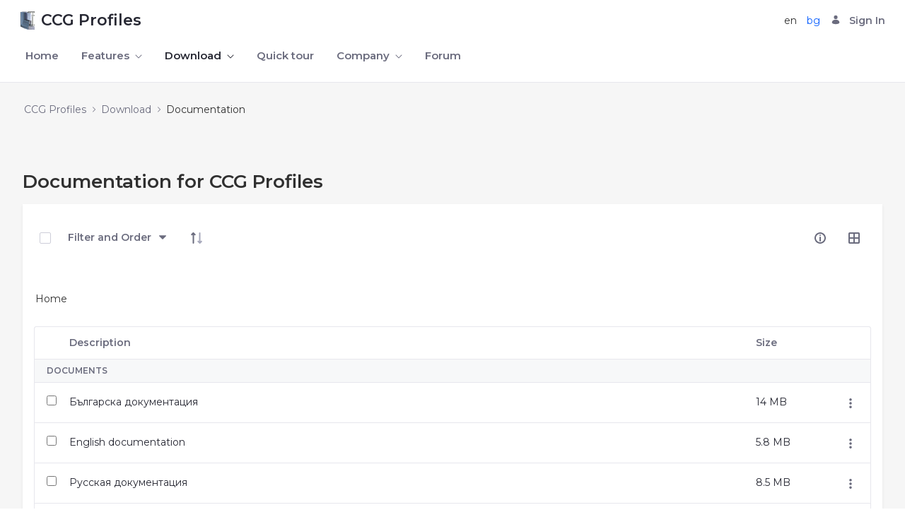

--- FILE ---
content_type: text/html;charset=UTF-8
request_url: https://www.ccg-bg.com/download/documentation/-/document_library/qpkv/view/97040?_com_liferay_document_library_web_portlet_DLPortlet_INSTANCE_qpkv_navigation=home&_com_liferay_document_library_web_portlet_DLPortlet_INSTANCE_qpkv_fileEntryTypeId=-1&_com_liferay_document_library_web_portlet_DLPortlet_INSTANCE_qpkv_orderByCol=modifiedDate
body_size: 18787
content:
<!DOCTYPE html> <html class="ltr" dir="ltr" lang="en-US"> <head> <title>Download documentation for freeware software - CCG Profiles</title> <meta content="initial-scale=1.0, width=device-width" name="viewport" /> <meta content="text/html; charset=UTF-8" http-equiv="content-type" /> <meta content=". Documentation in different languages" lang="en-US" name="description" /> <link data-senna-track="temporary" href="https://www.ccg-bg.com/download/documentation/-/document_library/qpkv/view/97040" rel="canonical" /> <link data-senna-track="temporary" href="https://www.ccg-bg.com/bg/download/documentation/-/document_library/qpkv/view/97040" hreflang="bg-BG" rel="alternate" /> <link data-senna-track="temporary" href="https://www.ccg-bg.com/download/documentation/-/document_library/qpkv/view/97040" hreflang="en-US" rel="alternate" /> <link data-senna-track="temporary" href="https://www.ccg-bg.com/download/documentation/-/document_library/qpkv/view/97040" hreflang="x-default" rel="alternate" /> <meta property="og:description" content="Documentation in different languages"> <meta property="og:locale" content="en_US"> <meta property="og:locale:alternate" content="en_US"> <meta property="og:locale:alternate" content="bg_BG"> <meta property="og:site_name" content="CCG Profiles"> <meta property="og:title" content="Download documentation for freeware software - CCG Profiles"> <meta property="og:type" content="website"> <meta property="og:url" content="https://www.ccg-bg.com/download/documentation/-/document_library/qpkv/view/97040"> <meta property="og:image" content="https://www.ccg-bg.com/documents/20122/36554/box.png/5c4d212d-31cf-c431-030d-d09836034fba?version=6.0&t=1599124443344&imagePreview=1"> <meta property="og:image:alt" content="Free software for aluminium and PVC constructions"> <meta property="og:image:secure_url" content="https://www.ccg-bg.com/documents/20122/36554/box.png/5c4d212d-31cf-c431-030d-d09836034fba?version=6.0&t=1599124443344&imagePreview=1"> <meta property="og:image:type" content="image/png"> <meta property="og:image:url" content="https://www.ccg-bg.com/documents/20122/36554/box.png/5c4d212d-31cf-c431-030d-d09836034fba?version=6.0&t=1599124443344&imagePreview=1"> <meta property="og:image:height" content="300"> <meta property="og:image:width" content="305"> <link href="https://www.ccg-bg.com/o/ccg-theme/images/favicon.ico" rel="icon" /> <link class="lfr-css-file" data-senna-track="temporary" href="https://www.ccg-bg.com/o/ccg-theme/css/clay.css?browserId=chrome&amp;themeId=ccgtheme_WAR_ccgtheme&amp;minifierType=css&amp;languageId=en_US&amp;b=7304&amp;t=1718405218000" id="liferayAUICSS" rel="stylesheet" type="text/css" /> <link data-senna-track="temporary" href="/o/frontend-css-web/main.css?browserId=chrome&amp;themeId=ccgtheme_WAR_ccgtheme&amp;minifierType=css&amp;languageId=en_US&amp;b=7304&amp;t=1597187056496" id="liferayPortalCSS" rel="stylesheet" type="text/css" /> <link data-senna-track="temporary" href="/combo?browserId=chrome&amp;minifierType=&amp;themeId=ccgtheme_WAR_ccgtheme&amp;languageId=en_US&amp;b=7304&amp;com_liferay_portal_search_web_search_bar_portlet_SearchBarPortlet_INSTANCE_templateSearch:%2Fcss%2Fmain.css&amp;com_liferay_product_navigation_product_menu_web_portlet_ProductMenuPortlet:%2Fcss%2Fmain.css&amp;com_liferay_product_navigation_user_personal_bar_web_portlet_ProductNavigationUserPersonalBarPortlet:%2Fcss%2Fmain.css&amp;t=1718405218000" id="cbfe820b" rel="stylesheet" type="text/css" /> <script data-senna-track="temporary" type="text/javascript">var Liferay=Liferay||{};
Liferay.Browser={acceptsGzip:function(){return true},getMajorVersion:function(){return 131},getRevision:function(){return"537.36"},getVersion:function(){return"131.0"},isAir:function(){return false},isChrome:function(){return true},isEdge:function(){return false},isFirefox:function(){return false},isGecko:function(){return true},isIe:function(){return false},isIphone:function(){return false},isLinux:function(){return false},isMac:function(){return true},isMobile:function(){return false},isMozilla:function(){return false},
isOpera:function(){return false},isRtf:function(){return true},isSafari:function(){return true},isSun:function(){return false},isWebKit:function(){return true},isWindows:function(){return false}};Liferay.Data=Liferay.Data||{};Liferay.Data.ICONS_INLINE_SVG=true;Liferay.Data.NAV_SELECTOR="#navigation";Liferay.Data.NAV_SELECTOR_MOBILE="#navigationCollapse";Liferay.Data.isCustomizationView=function(){return false};Liferay.Data.notices=[];
Liferay.PortletKeys={DOCUMENT_LIBRARY:"com_liferay_document_library_web_portlet_DLPortlet",DYNAMIC_DATA_MAPPING:"com_liferay_dynamic_data_mapping_web_portlet_DDMPortlet",ITEM_SELECTOR:"com_liferay_item_selector_web_portlet_ItemSelectorPortlet"};Liferay.PropsValues={JAVASCRIPT_SINGLE_PAGE_APPLICATION_TIMEOUT:0,NTLM_AUTH_ENABLED:false,UPLOAD_SERVLET_REQUEST_IMPL_MAX_SIZE:524288E3};
Liferay.ThemeDisplay={getLayoutId:function(){return"45"},getLayoutRelativeControlPanelURL:function(){return"/group/guest/~/control_panel/manage?p_p_id\x3dcom_liferay_document_library_web_portlet_DLPortlet_INSTANCE_qpkv"},getLayoutRelativeURL:function(){return"/download/documentation"},getLayoutURL:function(){return"https://www.ccg-bg.com/download/documentation"},getParentLayoutId:function(){return"49"},isControlPanel:function(){return false},isPrivateLayout:function(){return"false"},isVirtualLayout:function(){return false},
getBCP47LanguageId:function(){return"en-US"},getCanonicalURL:function(){return"https://www.ccg-bg.com/download/documentation/-/document_library/qpkv/view/97040"},getCDNBaseURL:function(){return"https://www.ccg-bg.com"},getCDNDynamicResourcesHost:function(){return""},getCDNHost:function(){return""},getCompanyGroupId:function(){return"20124"},getCompanyId:function(){return"20098"},getDefaultLanguageId:function(){return"en_US"},getDoAsUserIdEncoded:function(){return""},getLanguageId:function(){return"en_US"},
getParentGroupId:function(){return"20122"},getPathContext:function(){return""},getPathImage:function(){return"/image"},getPathJavaScript:function(){return"/o/frontend-js-web"},getPathMain:function(){return"/c"},getPathThemeImages:function(){return"https://www.ccg-bg.com/o/ccg-theme/images"},getPathThemeRoot:function(){return"/o/ccg-theme"},getPlid:function(){return"62"},getPortalURL:function(){return"https://www.ccg-bg.com"},getScopeGroupId:function(){return"20122"},getScopeGroupIdOrLiveGroupId:function(){return"20122"},
getSessionId:function(){return""},getSiteAdminURL:function(){return"https://www.ccg-bg.com/group/guest/~/control_panel/manage?p_p_lifecycle\x3d0\x26p_p_state\x3dmaximized\x26p_p_mode\x3dview"},getSiteGroupId:function(){return"20122"},getURLControlPanel:function(){return"/group/control_panel?refererPlid\x3d62"},getURLHome:function(){return"https://www.ccg-bg.com/web/guest"},getUserEmailAddress:function(){return""},getUserId:function(){return"20103"},getUserName:function(){return""},isAddSessionIdToURL:function(){return false},
isImpersonated:function(){return false},isSignedIn:function(){return false},isStateExclusive:function(){return false},isStateMaximized:function(){return false},isStatePopUp:function(){return false}};var themeDisplay=Liferay.ThemeDisplay;
Liferay.AUI={getAvailableLangPath:function(){return"available_languages.jsp?browserId\x3dchrome\x26themeId\x3dccgtheme_WAR_ccgtheme\x26colorSchemeId\x3d01\x26minifierType\x3djs\x26languageId\x3den_US\x26b\x3d7304\x26t\x3d1765986497343"},getCombine:function(){return true},getComboPath:function(){return"/combo/?browserId\x3dchrome\x26minifierType\x3d\x26languageId\x3den_US\x26b\x3d7304\x26t\x3d1597187053109\x26"},getDateFormat:function(){return"%m/%d/%Y"},getEditorCKEditorPath:function(){return"/o/frontend-editor-ckeditor-web"},
getFilter:function(){var filter="raw";filter="min";return filter},getFilterConfig:function(){var instance=this;var filterConfig=null;if(!instance.getCombine())filterConfig={replaceStr:".js"+instance.getStaticResourceURLParams(),searchExp:"\\.js$"};return filterConfig},getJavaScriptRootPath:function(){return"/o/frontend-js-web"},getLangPath:function(){return"aui_lang.jsp?browserId\x3dchrome\x26themeId\x3dccgtheme_WAR_ccgtheme\x26colorSchemeId\x3d01\x26minifierType\x3djs\x26languageId\x3den_US\x26b\x3d7304\x26t\x3d1597187053109"},
getPortletRootPath:function(){return"/html/portlet"},getStaticResourceURLParams:function(){return"?browserId\x3dchrome\x26minifierType\x3d\x26languageId\x3den_US\x26b\x3d7304\x26t\x3d1597187053109"}};Liferay.authToken="mZYVWaaB";Liferay.currentURL="/download/documentation/-/document_library/qpkv/view/97040?_com_liferay_document_library_web_portlet_DLPortlet_INSTANCE_qpkv_navigation\x3dhome\x26_com_liferay_document_library_web_portlet_DLPortlet_INSTANCE_qpkv_fileEntryTypeId\x3d-1\x26_com_liferay_document_library_web_portlet_DLPortlet_INSTANCE_qpkv_orderByCol\x3dmodifiedDate";
Liferay.currentURLEncoded="%2Fdownload%2Fdocumentation%2F-%2Fdocument_library%2Fqpkv%2Fview%2F97040%3F_com_liferay_document_library_web_portlet_DLPortlet_INSTANCE_qpkv_navigation%3Dhome%26_com_liferay_document_library_web_portlet_DLPortlet_INSTANCE_qpkv_fileEntryTypeId%3D-1%26_com_liferay_document_library_web_portlet_DLPortlet_INSTANCE_qpkv_orderByCol%3DmodifiedDate";</script> <script src="/o/js_loader_config?t=1765986557445" type="text/javascript"></script> <script data-senna-track="permanent" src="/combo?browserId=chrome&minifierType=js&languageId=en_US&b=7304&t=1597187053109&/o/frontend-js-aui-web/aui/aui/aui.js&/o/frontend-js-aui-web/liferay/modules.js&/o/frontend-js-aui-web/liferay/aui_sandbox.js&/o/frontend-js-aui-web/aui/attribute-base/attribute-base.js&/o/frontend-js-aui-web/aui/attribute-complex/attribute-complex.js&/o/frontend-js-aui-web/aui/attribute-core/attribute-core.js&/o/frontend-js-aui-web/aui/attribute-observable/attribute-observable.js&/o/frontend-js-aui-web/aui/attribute-extras/attribute-extras.js&/o/frontend-js-aui-web/aui/event-custom-base/event-custom-base.js&/o/frontend-js-aui-web/aui/event-custom-complex/event-custom-complex.js&/o/frontend-js-aui-web/aui/oop/oop.js&/o/frontend-js-aui-web/aui/aui-base-lang/aui-base-lang.js&/o/frontend-js-aui-web/liferay/dependency.js&/o/frontend-js-aui-web/liferay/util.js&/o/frontend-js-aui-web/aui/aui-base-html5-shiv/aui-base-html5-shiv.js&/o/frontend-js-aui-web/aui/arraylist-add/arraylist-add.js&/o/frontend-js-aui-web/aui/arraylist-filter/arraylist-filter.js&/o/frontend-js-aui-web/aui/arraylist/arraylist.js&/o/frontend-js-aui-web/aui/array-extras/array-extras.js&/o/frontend-js-aui-web/aui/array-invoke/array-invoke.js&/o/frontend-js-aui-web/aui/base-base/base-base.js&/o/frontend-js-aui-web/aui/base-pluginhost/base-pluginhost.js&/o/frontend-js-aui-web/aui/classnamemanager/classnamemanager.js&/o/frontend-js-aui-web/aui/datatype-xml-format/datatype-xml-format.js&/o/frontend-js-aui-web/aui/datatype-xml-parse/datatype-xml-parse.js&/o/frontend-js-aui-web/aui/dom-base/dom-base.js&/o/frontend-js-aui-web/aui/dom-core/dom-core.js&/o/frontend-js-aui-web/aui/dom-screen/dom-screen.js&/o/frontend-js-aui-web/aui/dom-style/dom-style.js&/o/frontend-js-aui-web/aui/event-base/event-base.js&/o/frontend-js-aui-web/aui/event-delegate/event-delegate.js&/o/frontend-js-aui-web/aui/event-focus/event-focus.js&/o/frontend-js-aui-web/aui/event-hover/event-hover.js&/o/frontend-js-aui-web/aui/event-key/event-key.js" type="text/javascript"></script> <script data-senna-track="permanent" src="/combo?browserId=chrome&minifierType=js&languageId=en_US&b=7304&t=1597187053109&/o/frontend-js-aui-web/aui/event-mouseenter/event-mouseenter.js&/o/frontend-js-aui-web/aui/event-mousewheel/event-mousewheel.js&/o/frontend-js-aui-web/aui/event-outside/event-outside.js&/o/frontend-js-aui-web/aui/event-resize/event-resize.js&/o/frontend-js-aui-web/aui/event-simulate/event-simulate.js&/o/frontend-js-aui-web/aui/event-synthetic/event-synthetic.js&/o/frontend-js-aui-web/aui/intl/intl.js&/o/frontend-js-aui-web/aui/io-base/io-base.js&/o/frontend-js-aui-web/aui/io-form/io-form.js&/o/frontend-js-aui-web/aui/io-queue/io-queue.js&/o/frontend-js-aui-web/aui/io-upload-iframe/io-upload-iframe.js&/o/frontend-js-aui-web/aui/io-xdr/io-xdr.js&/o/frontend-js-aui-web/aui/json-parse/json-parse.js&/o/frontend-js-aui-web/aui/json-stringify/json-stringify.js&/o/frontend-js-aui-web/aui/node-base/node-base.js&/o/frontend-js-aui-web/aui/node-core/node-core.js&/o/frontend-js-aui-web/aui/node-event-delegate/node-event-delegate.js&/o/frontend-js-aui-web/aui/node-event-simulate/node-event-simulate.js&/o/frontend-js-aui-web/aui/node-focusmanager/node-focusmanager.js&/o/frontend-js-aui-web/aui/node-pluginhost/node-pluginhost.js&/o/frontend-js-aui-web/aui/node-screen/node-screen.js&/o/frontend-js-aui-web/aui/node-style/node-style.js&/o/frontend-js-aui-web/aui/plugin/plugin.js&/o/frontend-js-aui-web/aui/pluginhost-base/pluginhost-base.js&/o/frontend-js-aui-web/aui/pluginhost-config/pluginhost-config.js&/o/frontend-js-aui-web/aui/querystring-stringify-simple/querystring-stringify-simple.js&/o/frontend-js-aui-web/aui/queue-promote/queue-promote.js&/o/frontend-js-aui-web/aui/selector-css2/selector-css2.js&/o/frontend-js-aui-web/aui/selector-css3/selector-css3.js&/o/frontend-js-aui-web/aui/selector-native/selector-native.js&/o/frontend-js-aui-web/aui/selector/selector.js&/o/frontend-js-aui-web/aui/widget-base/widget-base.js&/o/frontend-js-aui-web/aui/widget-htmlparser/widget-htmlparser.js" type="text/javascript"></script> <script data-senna-track="permanent" src="/combo?browserId=chrome&minifierType=js&languageId=en_US&b=7304&t=1597187053109&/o/frontend-js-aui-web/aui/widget-skin/widget-skin.js&/o/frontend-js-aui-web/aui/widget-uievents/widget-uievents.js&/o/frontend-js-aui-web/aui/yui-throttle/yui-throttle.js&/o/frontend-js-aui-web/aui/aui-base-core/aui-base-core.js&/o/frontend-js-aui-web/aui/aui-classnamemanager/aui-classnamemanager.js&/o/frontend-js-aui-web/aui/aui-component/aui-component.js&/o/frontend-js-aui-web/aui/aui-debounce/aui-debounce.js&/o/frontend-js-aui-web/aui/aui-delayed-task-deprecated/aui-delayed-task-deprecated.js&/o/frontend-js-aui-web/aui/aui-event-base/aui-event-base.js&/o/frontend-js-aui-web/aui/aui-event-input/aui-event-input.js&/o/frontend-js-aui-web/aui/aui-form-validator/aui-form-validator.js&/o/frontend-js-aui-web/aui/aui-node-base/aui-node-base.js&/o/frontend-js-aui-web/aui/aui-node-html5/aui-node-html5.js&/o/frontend-js-aui-web/aui/aui-selector/aui-selector.js&/o/frontend-js-aui-web/aui/aui-timer/aui-timer.js&/o/frontend-js-aui-web/liferay/browser_selectors.js&/o/frontend-js-aui-web/liferay/form.js&/o/frontend-js-aui-web/liferay/form_placeholders.js&/o/frontend-js-aui-web/liferay/icon.js&/o/frontend-js-aui-web/liferay/menu.js&/o/frontend-js-aui-web/liferay/notice.js&/o/frontend-js-aui-web/liferay/poller.js&/o/frontend-js-aui-web/aui/async-queue/async-queue.js&/o/frontend-js-aui-web/aui/base-build/base-build.js&/o/frontend-js-aui-web/aui/cookie/cookie.js&/o/frontend-js-aui-web/aui/event-touch/event-touch.js&/o/frontend-js-aui-web/aui/overlay/overlay.js&/o/frontend-js-aui-web/aui/querystring-stringify/querystring-stringify.js&/o/frontend-js-aui-web/aui/widget-child/widget-child.js&/o/frontend-js-aui-web/aui/widget-position-align/widget-position-align.js&/o/frontend-js-aui-web/aui/widget-position-constrain/widget-position-constrain.js&/o/frontend-js-aui-web/aui/widget-position/widget-position.js&/o/frontend-js-aui-web/aui/widget-stack/widget-stack.js" type="text/javascript"></script> <script data-senna-track="permanent" src="/combo?browserId=chrome&minifierType=js&languageId=en_US&b=7304&t=1597187053109&/o/frontend-js-aui-web/aui/widget-stdmod/widget-stdmod.js&/o/frontend-js-aui-web/aui/aui-aria/aui-aria.js&/o/frontend-js-aui-web/aui/aui-io-plugin-deprecated/aui-io-plugin-deprecated.js&/o/frontend-js-aui-web/aui/aui-io-request/aui-io-request.js&/o/frontend-js-aui-web/aui/aui-loading-mask-deprecated/aui-loading-mask-deprecated.js&/o/frontend-js-aui-web/aui/aui-overlay-base-deprecated/aui-overlay-base-deprecated.js&/o/frontend-js-aui-web/aui/aui-overlay-context-deprecated/aui-overlay-context-deprecated.js&/o/frontend-js-aui-web/aui/aui-overlay-manager-deprecated/aui-overlay-manager-deprecated.js&/o/frontend-js-aui-web/aui/aui-overlay-mask-deprecated/aui-overlay-mask-deprecated.js&/o/frontend-js-aui-web/aui/aui-parse-content/aui-parse-content.js&/o/frontend-js-aui-web/liferay/session.js&/o/frontend-js-aui-web/liferay/deprecated.js&/o/frontend-js-web/loader/config.js&/o/frontend-js-web/loader/loader.js&/o/frontend-js-web/misc/svg4everybody.js&/o/frontend-js-web/liferay/dom_task_runner.js&/o/frontend-js-web/liferay/events.js&/o/frontend-js-web/liferay/lazy_load.js&/o/frontend-js-web/liferay/liferay.js&/o/frontend-js-web/liferay/global.bundle.js&/o/frontend-js-web/liferay/portlet.js&/o/frontend-js-web/liferay/workflow.js" type="text/javascript"></script> <script data-senna-track="temporary" src="/o/js_bundle_config?t=1765986601930" type="text/javascript"></script> <script data-senna-track="temporary" type="text/javascript"></script> <script data-senna-track="permanent" id="googleAnalyticsScript" type="text/javascript">(function(i,s,o,g,r,a,m){i["GoogleAnalyticsObject"]=r;i[r]=i[r]||function(){var arrayValue=i[r].q||[];i[r].q=arrayValue;i[r].q.push(arguments)};i[r].l=1*new Date;a=s.createElement(o);m=s.getElementsByTagName(o)[0];a.async=1;a.src=g;m.parentNode.insertBefore(a,m)})(window,document,"script","//www.google-analytics.com/analytics.js","ga");ga("create","UA-72516459-1","auto");ga("send","pageview");Liferay.on("endNavigate",function(event){ga("set","page",event.path);ga("send","pageview")});</script> <script data-senna-track="permanent" src="/o/document-library-web/document_library/js/legacy/main.js?browserId=chrome&amp;minifierType=js&amp;languageId=en_US&amp;b=7304&amp;t=1597043480000" type="text/javascript"></script> <script data-senna-track="permanent" src="/o/document-library-web/document_library/js/legacy/upload.js?browserId=chrome&amp;minifierType=js&amp;languageId=en_US&amp;b=7304&amp;t=1597043480000" type="text/javascript"></script> <link data-senna-track="temporary" href="https://www.ccg-bg.com/o/document-library-opener-google-drive-web/css/document_library.css?browserId=chrome&amp;themeId=ccgtheme_WAR_ccgtheme&amp;minifierType=css&amp;languageId=en_US&amp;b=7304&amp;t=1718405218000" rel="stylesheet" type="text/css" /> <link class="lfr-css-file" data-senna-track="temporary" href="https://www.ccg-bg.com/o/ccg-theme/css/main.css?browserId=chrome&amp;themeId=ccgtheme_WAR_ccgtheme&amp;minifierType=css&amp;languageId=en_US&amp;b=7304&amp;t=1718405218000" id="liferayThemeCSS" rel="stylesheet" type="text/css" /> <style data-senna-track="temporary" type="text/css">.ddm-form-description{margin-bottom:1em !important}.dropdown-item:hover,.dropdown-menu>li>a:hover,.dropdown-menu .link-list>li>a:hover{background-color:#eee}</style> <style data-senna-track="temporary" type="text/css">#p_p_id_com_liferay_site_navigation_language_web_portlet_SiteNavigationLanguagePortlet_ .portlet-content{background-color:#;border-top-color:#;border-right-color:#;border-bottom-color:#;border-left-color:#;color:#}</style> <style data-senna-track="temporary" type="text/css"></style> <script type="text/javascript">Liferay.SPA=Liferay.SPA||{};Liferay.SPA.cacheExpirationTime=-1;Liferay.SPA.clearScreensCache=false;Liferay.SPA.debugEnabled=false;Liferay.SPA.excludedPaths=["/c/document_library","/documents","/image"];Liferay.SPA.loginRedirect="";Liferay.SPA.navigationExceptionSelectors=':not([target\x3d"_blank"]):not([data-senna-off]):not([data-resource-href]):not([data-cke-saved-href]):not([data-cke-saved-href])';Liferay.SPA.requestTimeout=0;
Liferay.SPA.userNotification={message:"It looks like this is taking longer than expected.",timeout:3E4,title:"Oops"};</script><script type="text/javascript">Liferay.Loader.require("frontend-js-spa-web@4.0.13/liferay/init.es",function(frontendJsSpaWeb4013LiferayInitEs){try{(function(){var frontendJsSpaWebLiferayInitEs=frontendJsSpaWeb4013LiferayInitEs;frontendJsSpaWebLiferayInitEs.default.init(function(app){app.setPortletsBlacklist({"com_liferay_account_admin_web_internal_portlet_AccountUsersAdminPortlet":true,"com_liferay_site_navigation_directory_web_portlet_SitesDirectoryPortlet":true,"com_liferay_nested_portlets_web_portlet_NestedPortletsPortlet":true,
"com_liferay_login_web_portlet_LoginPortlet":true,"com_liferay_login_web_portlet_FastLoginPortlet":true});app.setValidStatusCodes([221,490,494,499,491,492,493,495,220])})})()}catch(err){console.error(err)}});</script> <script data-senna-track="temporary" type="text/javascript">if(window.Analytics)window._com_liferay_document_library_analytics_isViewFileEntry=false;</script> <script type="text/javascript">Liferay.on("ddmFieldBlur",function(event){if(window.Analytics)Analytics.send("fieldBlurred","Form",{fieldName:event.fieldName,focusDuration:event.focusDuration,formId:event.formId,page:event.page})});Liferay.on("ddmFieldFocus",function(event){if(window.Analytics)Analytics.send("fieldFocused","Form",{fieldName:event.fieldName,formId:event.formId,page:event.page})});
Liferay.on("ddmFormPageShow",function(event){if(window.Analytics)Analytics.send("pageViewed","Form",{formId:event.formId,page:event.page,title:event.title})});Liferay.on("ddmFormSubmit",function(event){if(window.Analytics)Analytics.send("formSubmitted","Form",{formId:event.formId})});Liferay.on("ddmFormView",function(event){if(window.Analytics)Analytics.send("formViewed","Form",{formId:event.formId,title:event.title})});</script> <link rel="preconnect" href="https://fonts.gstatic.com/" crossorigin> <link href="https://fonts.googleapis.com/css2?family=Montserrat:wght@400;600&display=swap" rel="stylesheet"> <script type="application/ld+json"> { "@context" : "http://schema.org", "@type" : "SoftwareApplication", "name" : "CCG Profiles", "image" : "https://www.ccg-bg.com/documents/20122/36554/box.png", "downloadUrl" : "https://www.ccg-bg.com/download", "screenshot" : "https://www.ccg-bg.com/documents/20122/36554/screen.png" } </script> </head> <body class="chrome controls-visible yui3-skin-sam guest-site signed-out public-page site"> <div class="closed d-print-none lfr-product-menu-panel sidenav-fixed sidenav-menu-slider" id="_com_liferay_product_navigation_product_menu_web_portlet_ProductMenuPortlet_sidenavSliderId"><div class="product-menu sidebar sidenav-menu"> <div class="portlet-boundary portlet-boundary_com_liferay_product_navigation_product_menu_web_portlet_ProductMenuPortlet_ portlet-static portlet-static-end portlet-borderless " id="p_p_id_com_liferay_product_navigation_product_menu_web_portlet_ProductMenuPortlet_"> <span id="p_com_liferay_product_navigation_product_menu_web_portlet_ProductMenuPortlet"></span> <div class="lfr-product-menu-sidebar lfr-applications-menu" id="productMenuSidebar"> <div class="sidebar-body"> </div> </div> </div> </div></div> <div class="d-flex flex-column min-vh-100"> <div class="d-flex flex-column flex-fill" id="wrapper"> <header id="banner"> <div class="navbar navbar-classic navbar-top py-3"> <div class="container user-personal-bar"> <div class="align-items-center autofit-row"> <a class="logo custom-logo align-items-center d-md-inline-flex d-sm-none d-none logo-md" href="https://www.ccg-bg.com" title="Go to "> <img alt="CCG Profiles free software" height="26" class="mr-2" src="/image/layout_set_logo?img_id=48628&amp;t=1767336754036" /> <h2 class="font-weight-bold h2 mb-0 text-dark" role="heading" aria-level="1">CCG Profiles</h2> </a> <div class="autofit-col autofit-col-expand"> </div> <div class="autofit-col"> <div class="portlet-boundary portlet-boundary_com_liferay_site_navigation_language_web_portlet_SiteNavigationLanguagePortlet_ portlet-static portlet-static-end portlet-barebone portlet-language " id="p_p_id_com_liferay_site_navigation_language_web_portlet_SiteNavigationLanguagePortlet_"> <span id="p_com_liferay_site_navigation_language_web_portlet_SiteNavigationLanguagePortlet"></span> <section class="portlet" id="portlet_com_liferay_site_navigation_language_web_portlet_SiteNavigationLanguagePortlet"> <div class="portlet-content"> <div class=" portlet-content-container"> <div class="portlet-body"> <style> .language-entry-short-text { padding: 0 0.5em; } </style> <span class="language-entry-short-text" lang="en-US" >en</span><a href="/c/portal/update_language?p_l_id=62&amp;redirect=%2Fdownload%2Fdocumentation%2F-%2Fdocument_library%2Fqpkv%2Fview%2F97040%3F_com_liferay_document_library_web_portlet_DLPortlet_INSTANCE_qpkv_navigation%3Dhome%26_com_liferay_document_library_web_portlet_DLPortlet_INSTANCE_qpkv_fileEntryTypeId%3D-1%26_com_liferay_document_library_web_portlet_DLPortlet_INSTANCE_qpkv_orderByCol%3DmodifiedDate&amp;languageId=bg_BG" class="language-entry-short-text" lang="bg-BG" >bg</a> </div> </div> </div> </section> </div> </div> <div class="autofit-col"> <div class="portlet-boundary portlet-boundary_com_liferay_product_navigation_user_personal_bar_web_portlet_ProductNavigationUserPersonalBarPortlet_ portlet-static portlet-static-end portlet-borderless portlet-user-personal-bar " id="p_p_id_com_liferay_product_navigation_user_personal_bar_web_portlet_ProductNavigationUserPersonalBarPortlet_"> <span id="p_com_liferay_product_navigation_user_personal_bar_web_portlet_ProductNavigationUserPersonalBarPortlet"></span> <span class="sign-in text-default" role="presentation"> <a href="https://www.ccg-bg.com/c/portal/login?p_l_id=62" class="sign-in text-default" id="_com_liferay_product_navigation_user_personal_bar_web_portlet_ProductNavigationUserPersonalBarPortlet_ffek____" data-redirect="false" ><svg aria-hidden="true" class="lexicon-icon lexicon-icon-user" focusable="false" ><use data-href="https://www.ccg-bg.com/o/ccg-theme/images/lexicon/icons.svg#user"></use></svg><span class="taglib-icon-label">Sign In</span></a> </span> <script type="text/javascript">(function(){var $=AUI.$;var _=AUI._;var signInLink=document.querySelector(".sign-in \x3e a");if(signInLink&&signInLink.dataset.redirect==="false"){var signInURL="https://www.ccg-bg.com/c/portal/login?p_l_id\x3d62";var modalSignInURL=Liferay.Util.addParams("windowState\x3dexclusive",signInURL);var setModalContent=function(html){var modalBody=document.querySelector(".liferay-modal-body");if(modalBody){var fragment=document.createRange().createContextualFragment(html);modalBody.innerHTML="";modalBody.appendChild(fragment)}};
var loading=false;var redirect=false;var html="";var modalOpen=false;var fetchModalSignIn=function(){if(loading||html)return;loading=true;Liferay.Util.fetch(modalSignInURL).then(function(response){return response.text()}).then(function(response){if(!loading)return;loading=false;if(!response){redirect=true;return}html=response;if(modalOpen)setModalContent(response)}).catch(function(){redirect=true})};signInLink.addEventListener("mouseover",fetchModalSignIn);signInLink.addEventListener("focus",fetchModalSignIn);
signInLink.addEventListener("click",function(event){event.preventDefault();if(redirect){Liferay.Util.navigate(signInURL);return}Liferay.Util.openModal({bodyHTML:html?html:'\x3cspan class\x3d"loading-animation"\x3e',height:"400px",onClose:function(){loading=false;redirect=false;html="";modalOpen=false},onOpen:function(){modalOpen=true;if(html&&document.querySelector(".loading-animation"))setModalContent(html)},title:"Sign In"})})}})();</script> </div> </div> </div> </div> </div> <div class="navbar navbar-classic navbar-expand-md navbar-light pb-3"> <div class="container"> <a class="logo custom-logo align-items-center d-inline-flex d-md-none logo-xs" href="https://www.ccg-bg.com" rel="nofollow"> <img alt="CCG Profiles free software" class="mr-2" height="26" src="/image/layout_set_logo?img_id=48628&amp;t=1767336754036" /> <h2 class="font-weight-bold h2 mb-0 text-dark">CCG Profiles</h2> </a> <button aria-controls="navigationCollapse" aria-expanded="false" aria-label="Toggle navigation" class="navbar-toggler navbar-toggler-right" data-target="#navigationCollapse" data-toggle="liferay-collapse" type="button"> <span class="navbar-toggler-icon"></span> </button> <div aria-expanded="false" class="collapse navbar-collapse" id="navigationCollapse"> <div class="portlet-boundary portlet-boundary_com_liferay_site_navigation_menu_web_portlet_SiteNavigationMenuPortlet_ portlet-static portlet-static-end portlet-barebone portlet-navigation " id="p_p_id_com_liferay_site_navigation_menu_web_portlet_SiteNavigationMenuPortlet_"> <span id="p_com_liferay_site_navigation_menu_web_portlet_SiteNavigationMenuPortlet"></span> <section class="portlet" id="portlet_com_liferay_site_navigation_menu_web_portlet_SiteNavigationMenuPortlet"> <div class="portlet-content"> <div class=" portlet-content-container"> <div class="portlet-body"> <div id="navbar_com_liferay_site_navigation_menu_web_portlet_SiteNavigationMenuPortlet"> <ul aria-label="Site Pages" class="navbar-blank navbar-nav navbar-site" role="menubar"> <li class="lfr-nav-item nav-item" id="layout_com_liferay_site_navigation_menu_web_portlet_SiteNavigationMenuPortlet_2" role="presentation"> <a aria-labelledby="layout_com_liferay_site_navigation_menu_web_portlet_SiteNavigationMenuPortlet_2" class="nav-link text-truncate" href='https://www.ccg-bg.com/home' role="menuitem"> <span class="text-truncate"> Home </span> </a> </li> <li class="lfr-nav-item nav-item dropdown" id="layout_com_liferay_site_navigation_menu_web_portlet_SiteNavigationMenuPortlet_5" role="presentation"> <a aria-labelledby="layout_com_liferay_site_navigation_menu_web_portlet_SiteNavigationMenuPortlet_5" aria-haspopup='true' class="nav-link text-truncate dropdown-toggle" href='https://www.ccg-bg.com/software-features' role="menuitem"> <span class="text-truncate"> Features <span class="lfr-nav-child-toggle"> <span id="qcss____"><svg aria-hidden="true" class="lexicon-icon lexicon-icon-angle-down" focusable="false" ><use data-href="https://www.ccg-bg.com/o/ccg-theme/images/lexicon/icons.svg#angle-down"></use></svg></span> </span> </span> </a> <ul aria-expanded="false" class="child-menu dropdown-menu" role="menu"> <li class="" id="layout_com_liferay_site_navigation_menu_web_portlet_SiteNavigationMenuPortlet_15" role="presentation"> <a aria-labelledby="layout_com_liferay_site_navigation_menu_web_portlet_SiteNavigationMenuPortlet_15" class="dropdown-item" href="https://www.ccg-bg.com/software-features/design" role="menuitem">Design</a> </li> <li class="" id="layout_com_liferay_site_navigation_menu_web_portlet_SiteNavigationMenuPortlet_33" role="presentation"> <a aria-labelledby="layout_com_liferay_site_navigation_menu_web_portlet_SiteNavigationMenuPortlet_33" class="dropdown-item" href="https://www.ccg-bg.com/software-features/bill-of-materials" role="menuitem">Bill of Materials</a> </li> <li class="" id="layout_com_liferay_site_navigation_menu_web_portlet_SiteNavigationMenuPortlet_35" role="presentation"> <a aria-labelledby="layout_com_liferay_site_navigation_menu_web_portlet_SiteNavigationMenuPortlet_35" class="dropdown-item" href="https://www.ccg-bg.com/software-features/optimization" role="menuitem">Optimization</a> </li> <li class="" id="layout_com_liferay_site_navigation_menu_web_portlet_SiteNavigationMenuPortlet_37" role="presentation"> <a aria-labelledby="layout_com_liferay_site_navigation_menu_web_portlet_SiteNavigationMenuPortlet_37" class="dropdown-item" href="https://www.ccg-bg.com/software-features/pricing" role="menuitem">Pricing</a> </li> <li class="" id="layout_com_liferay_site_navigation_menu_web_portlet_SiteNavigationMenuPortlet_39" role="presentation"> <a aria-labelledby="layout_com_liferay_site_navigation_menu_web_portlet_SiteNavigationMenuPortlet_39" class="dropdown-item" href="https://www.ccg-bg.com/software-features/data-bases" role="menuitem">Data bases</a> </li> <li class="" id="layout_com_liferay_site_navigation_menu_web_portlet_SiteNavigationMenuPortlet_41" role="presentation"> <a aria-labelledby="layout_com_liferay_site_navigation_menu_web_portlet_SiteNavigationMenuPortlet_41" class="dropdown-item" href="https://www.ccg-bg.com/software-features/administration" role="menuitem">Administration</a> </li> </ul> </li> <li class="lfr-nav-item nav-item dropdown selected active" id="layout_com_liferay_site_navigation_menu_web_portlet_SiteNavigationMenuPortlet_49" role="presentation"> <a aria-labelledby="layout_com_liferay_site_navigation_menu_web_portlet_SiteNavigationMenuPortlet_49" aria-haspopup='true' class="nav-link text-truncate dropdown-toggle" href='https://www.ccg-bg.com/download' role="menuitem"> <span class="text-truncate"> Download <span class="lfr-nav-child-toggle"> <span id="ztie____"><svg aria-hidden="true" class="lexicon-icon lexicon-icon-angle-down" focusable="false" ><use data-href="https://www.ccg-bg.com/o/ccg-theme/images/lexicon/icons.svg#angle-down"></use></svg></span> </span> </span> </a> <ul aria-expanded="false" class="child-menu dropdown-menu" role="menu"> <li class="" id="layout_com_liferay_site_navigation_menu_web_portlet_SiteNavigationMenuPortlet_47" role="presentation"> <a aria-labelledby="layout_com_liferay_site_navigation_menu_web_portlet_SiteNavigationMenuPortlet_47" class="dropdown-item" href="https://www.ccg-bg.com/download/software" role="menuitem">Software</a> </li> <li class="" id="layout_com_liferay_site_navigation_menu_web_portlet_SiteNavigationMenuPortlet_43" role="presentation"> <a aria-labelledby="layout_com_liferay_site_navigation_menu_web_portlet_SiteNavigationMenuPortlet_43" class="dropdown-item" href="https://www.ccg-bg.com/download/profile-systems" role="menuitem">Profile systems</a> </li> <li class="active selected" id="layout_com_liferay_site_navigation_menu_web_portlet_SiteNavigationMenuPortlet_45" role="presentation"> <a aria-labelledby="layout_com_liferay_site_navigation_menu_web_portlet_SiteNavigationMenuPortlet_45" class="dropdown-item" href="https://www.ccg-bg.com/download/documentation" role="menuitem">Documentation</a> </li> </ul> </li> <li class="lfr-nav-item nav-item" id="layout_com_liferay_site_navigation_menu_web_portlet_SiteNavigationMenuPortlet_9" role="presentation"> <a aria-labelledby="layout_com_liferay_site_navigation_menu_web_portlet_SiteNavigationMenuPortlet_9" class="nav-link text-truncate" href='https://www.ccg-bg.com/quick-tour' role="menuitem"> <span class="text-truncate"> Quick tour </span> </a> </li> <li class="lfr-nav-item nav-item dropdown" id="layout_com_liferay_site_navigation_menu_web_portlet_SiteNavigationMenuPortlet_11" role="presentation"> <a aria-labelledby="layout_com_liferay_site_navigation_menu_web_portlet_SiteNavigationMenuPortlet_11" aria-haspopup='true' class="nav-link text-truncate dropdown-toggle" href='https://www.ccg-bg.com/company' role="menuitem"> <span class="text-truncate"> Company <span class="lfr-nav-child-toggle"> <span id="jrxp____"><svg aria-hidden="true" class="lexicon-icon lexicon-icon-angle-down" focusable="false" ><use data-href="https://www.ccg-bg.com/o/ccg-theme/images/lexicon/icons.svg#angle-down"></use></svg></span> </span> </span> </a> <ul aria-expanded="false" class="child-menu dropdown-menu" role="menu"> <li class="" id="layout_com_liferay_site_navigation_menu_web_portlet_SiteNavigationMenuPortlet_27" role="presentation"> <a aria-labelledby="layout_com_liferay_site_navigation_menu_web_portlet_SiteNavigationMenuPortlet_27" class="dropdown-item" href="https://www.ccg-bg.com/company/contacts" role="menuitem">Contact us</a> </li> <li class="" id="layout_com_liferay_site_navigation_menu_web_portlet_SiteNavigationMenuPortlet_29" role="presentation"> <a aria-labelledby="layout_com_liferay_site_navigation_menu_web_portlet_SiteNavigationMenuPortlet_29" class="dropdown-item" href="https://www.ccg-bg.com/company/partners" role="menuitem">Partners</a> </li> <li class="" id="layout_com_liferay_site_navigation_menu_web_portlet_SiteNavigationMenuPortlet_31" role="presentation"> <a aria-labelledby="layout_com_liferay_site_navigation_menu_web_portlet_SiteNavigationMenuPortlet_31" class="dropdown-item" href="https://www.ccg-bg.com/company/customers" role="menuitem">Customers</a> </li> </ul> </li> <li class="lfr-nav-item nav-item" id="layout_com_liferay_site_navigation_menu_web_portlet_SiteNavigationMenuPortlet_13" role="presentation"> <a aria-labelledby="layout_com_liferay_site_navigation_menu_web_portlet_SiteNavigationMenuPortlet_13" class="nav-link text-truncate" href='https://www.ccg-bg.com/forum' role="menuitem"> <span class="text-truncate"> Forum </span> </a> </li> </ul> </div> <script type="text/javascript">AUI().use("liferay-navigation-interaction",function(A){(function(){var $=AUI.$;var _=AUI._;var navigation=A.one("#navbar_com_liferay_site_navigation_menu_web_portlet_SiteNavigationMenuPortlet");Liferay.Data.NAV_INTERACTION_LIST_SELECTOR=".navbar-site";Liferay.Data.NAV_LIST_SELECTOR=".navbar-site";if(navigation)navigation.plug(Liferay.NavigationInteraction)})()});</script> </div> </div> </div> </section> </div> </div> </div> </div> </header> <section class="container-fluid flex-fill" id="content"> <h2 class="sr-only" role="heading" aria-level="1">Download documentation for freeware software</h2> <div class="layout-content portlet-layout" id="main-content" role="main"> <div class=" d-block mb-0 mt-0 pb-0 pl-0 pr-0 pt-0 container" style="box-sizing: border-box;border-style: solid; border-width: 0px;opacity: 1.0;"> <div id="fragment-0-bmxj" > <div class="portlet-boundary portlet-boundary_com_liferay_site_navigation_breadcrumb_web_portlet_SiteNavigationBreadcrumbPortlet_ portlet-static portlet-static-end portlet-borderless portlet-breadcrumb " id="p_p_id_com_liferay_site_navigation_breadcrumb_web_portlet_SiteNavigationBreadcrumbPortlet_INSTANCE_bmxj_"> <span id="p_com_liferay_site_navigation_breadcrumb_web_portlet_SiteNavigationBreadcrumbPortlet_INSTANCE_bmxj"></span> <section class="portlet" id="portlet_com_liferay_site_navigation_breadcrumb_web_portlet_SiteNavigationBreadcrumbPortlet_INSTANCE_bmxj"> <div class="portlet-content"> <div class=" portlet-content-container"> <div class="portlet-body"> <nav aria-label="Breadcrumb" id="_com_liferay_site_navigation_breadcrumb_web_portlet_SiteNavigationBreadcrumbPortlet_INSTANCE_bmxj_breadcrumbs-defaultScreen"> <ol class="breadcrumb"> <li class="breadcrumb-item"> <a class="breadcrumb-link" href="https://www.ccg-bg.com" title="CCG Profiles"> <span class="breadcrumb-text-truncate">CCG Profiles</span> </a> </li> <li class="breadcrumb-item"> <a class="breadcrumb-link" href="https://www.ccg-bg.com/download" title="Download"> <span class="breadcrumb-text-truncate">Download</span> </a> </li> <li class="breadcrumb-item"> <span class="active breadcrumb-text-truncate">Documentation</span> </li> </ol> </nav> </div> </div> </div> </section> </div> </div> </div> <div class=" d-block mb-0 mt-3 pb-3 pl-3 pr-3 pt-3 container" style="box-sizing: border-box;border-style: solid; border-width: 0px;opacity: 1.0;"> <div id="fragment-0-ffmp" > <div class="component-html mb-3" data-lfr-editable-id="element-html" data-lfr-editable-type="html"> <h1>Documentation for CCG Profiles</h1> </div></div><style>.component-html img { max-width: 100%; }</style> <div class=" bg-white d-block mb-0 ml-0 mr-0 mt-0 pb-0 pl-0 pr-0 pt-0 shadow-sm" style="box-sizing: border-box;border-style: solid; border-width: 0px;opacity: 1.0;"> <div id="fragment-0-qpkv" > <div class="portlet-boundary portlet-boundary_com_liferay_document_library_web_portlet_DLPortlet_ portlet-static portlet-static-end portlet-borderless portlet-document-library " id="p_p_id_com_liferay_document_library_web_portlet_DLPortlet_INSTANCE_qpkv_"> <span id="p_com_liferay_document_library_web_portlet_DLPortlet_INSTANCE_qpkv"></span> <section class="portlet" id="portlet_com_liferay_document_library_web_portlet_DLPortlet_INSTANCE_qpkv"> <div class="portlet-content"> <div class=" portlet-content-container"> <div class="portlet-body"> <div id="_com_liferay_document_library_web_portlet_DLPortlet_INSTANCE_qpkv_entriesManagementToolbar"><nav class="management-bar management-bar-light navbar navbar-expand-md"><div class="container-fluid container-fluid-max-xl"><ul class="navbar-nav"><li class="nav-item"><div class="custom-control custom-checkbox"><label><input class="custom-control-input" ref="input" type="checkbox"><span class="custom-control-label"><span class="custom-control-label-text sr-only">Select Items</span></span></label></div></li><li class="dropdown nav-item"><div class="dropdown"><button aria-expanded="false" aria-haspopup="true" class="dropdown-toggle btn nav-link btn-unstyled" data-onclick="toggle" data-onkeydown="null" ref="triggerButton" type="button"><span class="navbar-breakpoint-down-d-none">Filter and Order<svg class="lexicon-icon lexicon-icon-caret-bottom inline-item inline-item-after" focusable="false" role="presentation"><use xlink:href="https://www.ccg-bg.com/o/ccg-theme/images/clay/icons.svg#caret-bottom" /></svg></span><span class="navbar-breakpoint-d-none"><svg class="lexicon-icon lexicon-icon-filter" focusable="false" role="presentation"><use xlink:href="https://www.ccg-bg.com/o/ccg-theme/images/clay/icons.svg#filter" /></svg></span></button><div class="dropdown-menu" ref="menu"><ul class="list-unstyled"><li class="dropdown-subheader" role="presentation">Filter by Navigation</li><li data-onclick="null" data-onkeydown="null" tabindex="-1"><a class=" dropdown-item active" href="https://www.ccg-bg.com:443/download/documentation?p_p_id=com_liferay_document_library_web_portlet_DLPortlet_INSTANCE_qpkv&amp;p_p_lifecycle=0&amp;p_p_state=normal&amp;p_p_mode=view&amp;_com_liferay_document_library_web_portlet_DLPortlet_INSTANCE_qpkv_mvcRenderCommandName=%2Fdocument_library%2Fview&amp;_com_liferay_document_library_web_portlet_DLPortlet_INSTANCE_qpkv_navigation=home&amp;_com_liferay_document_library_web_portlet_DLPortlet_INSTANCE_qpkv_orderByCol=modifiedDate&amp;_com_liferay_document_library_web_portlet_DLPortlet_INSTANCE_qpkv_folderId=97040">All</a></li><li data-onclick="null" data-onkeydown="null" tabindex="-1"><button class="btn dropdown-item btn-sm btn-link" aria-label="Document Type" type="button">Document Type</button></li><li class="dropdown-subheader" role="presentation">Order by</li><li data-onclick="null" data-onkeydown="null" tabindex="-1"><a class=" dropdown-item" href="https://www.ccg-bg.com:443/download/documentation/-/document_library/qpkv/view/97040?_com_liferay_document_library_web_portlet_DLPortlet_INSTANCE_qpkv_navigation=home&amp;_com_liferay_document_library_web_portlet_DLPortlet_INSTANCE_qpkv_fileEntryTypeId=-1&amp;_com_liferay_document_library_web_portlet_DLPortlet_INSTANCE_qpkv_orderByCol=size">Size</a></li><li data-onclick="null" data-onkeydown="null" tabindex="-1"><a class=" dropdown-item" href="https://www.ccg-bg.com:443/download/documentation/-/document_library/qpkv/view/97040?_com_liferay_document_library_web_portlet_DLPortlet_INSTANCE_qpkv_navigation=home&amp;_com_liferay_document_library_web_portlet_DLPortlet_INSTANCE_qpkv_fileEntryTypeId=-1&amp;_com_liferay_document_library_web_portlet_DLPortlet_INSTANCE_qpkv_orderByCol=downloads">Downloads</a></li><li data-onclick="null" data-onkeydown="null" tabindex="-1"><a class=" dropdown-item active" href="https://www.ccg-bg.com:443/download/documentation/-/document_library/qpkv/view/97040?_com_liferay_document_library_web_portlet_DLPortlet_INSTANCE_qpkv_navigation=home&amp;_com_liferay_document_library_web_portlet_DLPortlet_INSTANCE_qpkv_fileEntryTypeId=-1&amp;_com_liferay_document_library_web_portlet_DLPortlet_INSTANCE_qpkv_orderByCol=modifiedDate">Modified Date</a></li><li data-onclick="null" data-onkeydown="null" tabindex="-1"><a class=" dropdown-item" href="https://www.ccg-bg.com:443/download/documentation/-/document_library/qpkv/view/97040?_com_liferay_document_library_web_portlet_DLPortlet_INSTANCE_qpkv_navigation=home&amp;_com_liferay_document_library_web_portlet_DLPortlet_INSTANCE_qpkv_fileEntryTypeId=-1&amp;_com_liferay_document_library_web_portlet_DLPortlet_INSTANCE_qpkv_orderByCol=creationDate">Create Date</a></li><li data-onclick="null" data-onkeydown="null" tabindex="-1"><a class=" dropdown-item" href="https://www.ccg-bg.com:443/download/documentation/-/document_library/qpkv/view/97040?_com_liferay_document_library_web_portlet_DLPortlet_INSTANCE_qpkv_navigation=home&amp;_com_liferay_document_library_web_portlet_DLPortlet_INSTANCE_qpkv_fileEntryTypeId=-1&amp;_com_liferay_document_library_web_portlet_DLPortlet_INSTANCE_qpkv_orderByCol=title">Name</a></li></ul></div></div></li><li class="nav-item"><a class=" nav-link nav-link-monospaced order-arrow-down-active" href="https://www.ccg-bg.com:443/download/documentation/-/document_library/qpkv/view/97040?_com_liferay_document_library_web_portlet_DLPortlet_INSTANCE_qpkv_navigation=home&amp;_com_liferay_document_library_web_portlet_DLPortlet_INSTANCE_qpkv_fileEntryTypeId=-1&amp;_com_liferay_document_library_web_portlet_DLPortlet_INSTANCE_qpkv_orderByType=asc" title="Reverse Sort Direction"><svg class="lexicon-icon lexicon-icon-order-arrow" focusable="false" role="presentation"><use xlink:href="https://www.ccg-bg.com/o/ccg-theme/images/clay/icons.svg#order-arrow" /></svg></a></li></ul><ul class="navbar-nav"><li class="nav-item"><button class="btn nav-link nav-link-monospaced btn-unstyled" aria-label="info-circle-open" title="Info" type="button"><svg class="lexicon-icon lexicon-icon-info-circle-open" focusable="false" role="presentation"><use xlink:href="https://www.ccg-bg.com/o/ccg-theme/images/clay/icons.svg#info-circle-open" /></svg></button></li><li class="dropdown nav-item"><div class="dropdown"><button aria-expanded="false" aria-haspopup="true" class="dropdown-toggle btn nav-link nav-link-monospaced btn-unstyled" data-onclick="toggle" data-onkeydown="null" ref="triggerButton" title="Display Style" type="button"><svg class="lexicon-icon lexicon-icon-table" focusable="false" role="presentation"><use xlink:href="https://www.ccg-bg.com/o/ccg-theme/images/clay/icons.svg#table" /></svg></button><div class="dropdown-menu dropdown-menu-indicator-start" ref="menu"><ul class="list-unstyled"><li data-onclick="null" data-onkeydown="null" tabindex="-1"><a class=" dropdown-item active" href="https://www.ccg-bg.com:443/download/documentation/-/document_library/qpkv/view/97040?_com_liferay_document_library_web_portlet_DLPortlet_INSTANCE_qpkv_navigation=home&amp;_com_liferay_document_library_web_portlet_DLPortlet_INSTANCE_qpkv_displayStyle=list"><span class="dropdown-item-indicator-start"><svg class="lexicon-icon lexicon-icon-table" focusable="false" role="presentation"><use xlink:href="https://www.ccg-bg.com/o/ccg-theme/images/clay/icons.svg#table" /></svg></span>Table</a></li></ul></div></div></li></ul></div></nav></div> <div> <div id="imat"></div> </div> <div id="_com_liferay_document_library_web_portlet_DLPortlet_INSTANCE_qpkv_documentLibraryContainer"> <div class="closed sidenav-container sidenav-right" id="_com_liferay_document_library_web_portlet_DLPortlet_INSTANCE_qpkv_infoPanelId"> <div class="info-panel sidenav-menu-slider"> <div class="sidebar sidebar-default sidenav-menu"> <a href="javascript:;" class="d-block d-sm-none icon-monospaced sidenav-close" id="_com_liferay_document_library_web_portlet_DLPortlet_INSTANCE_qpkv_qfkd____"><svg aria-hidden="true" class="lexicon-icon lexicon-icon-times" focusable="false"><use data-href="https://www.ccg-bg.com/o/ccg-theme/images/lexicon/icons.svg#times"></use></svg></a> <div id="_com_liferay_document_library_web_portlet_DLPortlet_INSTANCE_qpkv_sidebarPanel"> <div class="sidebar-header"> <ul class="sidebar-actions"> <li> </li> <li> <div class="dropdown lfr-icon-menu "> <a class="direction-left-side dropdown-toggle icon-monospaced " href="javascript:;" id="_com_liferay_document_library_web_portlet_DLPortlet_INSTANCE_qpkv_kldx___menu" title="Actions"> <span id="jbfs____"><svg aria-hidden="true" class="lexicon-icon lexicon-icon-ellipsis-v" focusable="false"><use data-href="https://www.ccg-bg.com/o/ccg-theme/images/lexicon/icons.svg#ellipsis-v"></use></svg></span> </a> <script type="text/javascript">AUI().use("liferay-menu",function(A){(function(){var $=AUI.$;var _=AUI._;Liferay.Menu.register("_com_liferay_document_library_web_portlet_DLPortlet_INSTANCE_qpkv_kldx___menu")})()});</script> <ul class="dropdown-menu dropdown-menu-left-side"> <li class="" role="presentation"> <a href="https://www.ccg-bg.com:443/download/documentation?p_p_id=com_liferay_document_library_web_portlet_DLPortlet_INSTANCE_qpkv&amp;p_p_lifecycle=2&amp;p_p_state=normal&amp;p_p_mode=view&amp;p_p_resource_id=%2Fdocument_library%2Fdownload_folder&amp;p_p_cacheability=cacheLevelPage&amp;_com_liferay_document_library_web_portlet_DLPortlet_INSTANCE_qpkv_folderId=97040&amp;_com_liferay_document_library_web_portlet_DLPortlet_INSTANCE_qpkv_folderId=97040&amp;_com_liferay_document_library_web_portlet_DLPortlet_INSTANCE_qpkv_repositoryId=20122&amp;_com_liferay_document_library_web_portlet_DLPortlet_INSTANCE_qpkv_mvcRenderCommandName=%2Fdocument_library%2Fview_folder&amp;_com_liferay_document_library_web_portlet_DLPortlet_INSTANCE_qpkv_navigation=home&amp;_com_liferay_document_library_web_portlet_DLPortlet_INSTANCE_qpkv_orderByCol=modifiedDate&amp;_com_liferay_document_library_web_portlet_DLPortlet_INSTANCE_qpkv_fileEntryTypeId=-1" target="_self" class=" lfr-icon-item taglib-icon" id="_com_liferay_document_library_web_portlet_DLPortlet_INSTANCE_qpkv_kldx______menu__download" role="menuitem"> <span class="taglib-text-icon">Download</span> </a> </li> <li class="oppa___-webdav-action" role="presentation"> <a href="javascript:;" target="_self" class=" lfr-icon-item taglib-icon" id="_com_liferay_document_library_web_portlet_DLPortlet_INSTANCE_qpkv_kldx______menu__access_2d_from_2d_desktop" role="menuitem"> <span class="taglib-text-icon">Access from Desktop</span> </a> </li> <div id="oppa___webDav" style="display: none;"> <div class="portlet-document-library"> Files and folders can be managed directly from the file explorer of your desktop operating system. <a href="https://help.liferay.com/hc/en-us/articles/360028720352-Desktop-Access-to-Documents-and-Media" target="_blank">Read more.</a> <br><br> <div class="form-group input-resource-wrapper"> <label class="control-label" for="_com_liferay_document_library_web_portlet_DLPortlet_INSTANCE_qpkv_oppa___webDavURL"> WebDAV URL </label> <input class="form-control form-text lfr-input-resource " id="_com_liferay_document_library_web_portlet_DLPortlet_INSTANCE_qpkv_oppa___webDavURL" onClick="this.select();" readonly="true" type="text" value="https://www.ccg-bg.com/webdav/guest/document_library/Documentation">


	
	




	



	</div>



	</div>
</div>


		

		

		

		
	









































		</ul>
	
</div>



	

				</li>
			</ul>

			<h1 class="sidebar-title">
				Documentation
			</h1>

			<h2 class="sidebar-subtitle">
				Folder
			</h2>
		</div>

		<div class="sidebar-body">
			















































	

	<input name="_com_liferay_document_library_web_portlet_DLPortlet_INSTANCE_qpkv_tabs1TabsScroll" type="hidden">

	
		
			<ul class="lfr-nav mb-3 mb-lg-4 nav nav-underline navbar-no-collapse" data-tabs-namespace="_com_liferay_document_library_web_portlet_DLPortlet_INSTANCE_qpkv_tabs1">
		
	

	

		<li class="nav-item" data-tab-name="details" id="_com_liferay_document_library_web_portlet_DLPortlet_INSTANCE_qpkv_tabs110010111697105108115TabsId">
			<a class="nav-link active" href="javascript:;" onclick="">
				Details
			</a>
		</li>

	

	

	
		
			</ul>
		
	

	


				









































<div class="" id="_com_liferay_document_library_web_portlet_DLPortlet_INSTANCE_qpkv_tabs110010111697105108115TabsSection">
					<dl class="sidebar-block">
						<dt class="sidebar-dt">
							# of Items
						</dt>

						

						<dd class="sidebar-dd">
							4
						</dd>

						
							<dt class="sidebar-dt">
								Created
							</dt>
							<dd class="sidebar-dd">
								Vasil Hristozov
							</dd>

							

							











































	<dt class="sidebar-dt">
		Location
	</dt>
	<dd class="sidebar-dd">

		

		<a class="link-secondary" href="https://www.ccg-bg.com:443/download/documentation?p_p_id=com_liferay_document_library_web_portlet_DLPortlet_INSTANCE_qpkv&amp;p_p_lifecycle=0&amp;p_p_state=normal&amp;p_p_mode=view&amp;_com_liferay_document_library_web_portlet_DLPortlet_INSTANCE_qpkv_mvcRenderCommandName=%2Fdocument_library%2Fview&amp;_com_liferay_document_library_web_portlet_DLPortlet_INSTANCE_qpkv_redirect=https%3A%2F%2Fwww.ccg-bg.com%3A443%2Fdownload%2Fdocumentation%2F-%2Fdocument_library%2Fqpkv%2Fview%2F97040%3F_com_liferay_document_library_web_portlet_DLPortlet_INSTANCE_qpkv_navigation%3Dhome%26_com_liferay_document_library_web_portlet_DLPortlet_INSTANCE_qpkv_orderByCol%3DmodifiedDate%26_com_liferay_document_library_web_portlet_DLPortlet_INSTANCE_qpkv_fileEntryTypeId%3D-1"><svg class="lexicon-icon lexicon-icon-folder inline-item inline-item-before" role="presentation" viewbox="0 0 512 512"><use xlink:href="https://www.ccg-bg.com/o/ccg-theme/images/clay/icons.svg#folder" /></svg>Home</a> </dd> </dl> </div> </div> </div> </div> </div> <div class="sidenav-content"> <div class="document-library-breadcrumb" id="_com_liferay_document_library_web_portlet_DLPortlet_INSTANCE_qpkv_breadcrumbContainer"> <nav aria-label="Documents and Media" id="_com_liferay_document_library_web_portlet_DLPortlet_INSTANCE_qpkv_breadcrumbs-defaultScreen"> <ol class="breadcrumb"> <li class="breadcrumb-item"> <span class="active breadcrumb-text-truncate">Home</span> </li> </ol> </nav> </div> <form action="https://www.ccg-bg.com:443/download/documentation?p_p_id=com_liferay_document_library_web_portlet_DLPortlet_INSTANCE_qpkv&amp;p_p_lifecycle=0&amp;p_p_state=normal&amp;p_p_mode=view&amp;_com_liferay_document_library_web_portlet_DLPortlet_INSTANCE_qpkv_mvcRenderCommandName=%2Fdocument_library%2Fedit_file_entry" class="form " data-fm-namespace="_com_liferay_document_library_web_portlet_DLPortlet_INSTANCE_qpkv_" id="_com_liferay_document_library_web_portlet_DLPortlet_INSTANCE_qpkv_fm2" method="get" name="_com_liferay_document_library_web_portlet_DLPortlet_INSTANCE_qpkv_fm2"> <input class="field form-control" id="_com_liferay_document_library_web_portlet_DLPortlet_INSTANCE_qpkv_formDate" name="_com_liferay_document_library_web_portlet_DLPortlet_INSTANCE_qpkv_formDate" type="hidden" value="1768400783430">
			
		

		
	









						






































































	

		

		
			
				<input class="field form-control" id="_com_liferay_document_library_web_portlet_DLPortlet_INSTANCE_qpkv_cmd" name="_com_liferay_document_library_web_portlet_DLPortlet_INSTANCE_qpkv_cmd" type="hidden" value="">
			
		

		
	









						






































































	

		

		
			
				<input class="field form-control" id="_com_liferay_document_library_web_portlet_DLPortlet_INSTANCE_qpkv_redirect" name="_com_liferay_document_library_web_portlet_DLPortlet_INSTANCE_qpkv_redirect" type="hidden" value="https://www.ccg-bg.com:443/download/documentation/-/document_library/qpkv/view/97040?_com_liferay_document_library_web_portlet_DLPortlet_INSTANCE_qpkv_navigation=home&amp;_com_liferay_document_library_web_portlet_DLPortlet_INSTANCE_qpkv_orderByCol=modifiedDate&amp;_com_liferay_document_library_web_portlet_DLPortlet_INSTANCE_qpkv_fileEntryTypeId=-1">
			
		

		
	









						






































































	

		

		
			
				<input class="field form-control" id="_com_liferay_document_library_web_portlet_DLPortlet_INSTANCE_qpkv_repositoryId" name="_com_liferay_document_library_web_portlet_DLPortlet_INSTANCE_qpkv_repositoryId" type="hidden" value="20122">
			
		

		
	









						






































































	

		

		
			
				<input class="field form-control" id="_com_liferay_document_library_web_portlet_DLPortlet_INSTANCE_qpkv_newFolderId" name="_com_liferay_document_library_web_portlet_DLPortlet_INSTANCE_qpkv_newFolderId" type="hidden" value="">
			
		

		
	









						






































































	

		

		
			
				<input class="field form-control" id="_com_liferay_document_library_web_portlet_DLPortlet_INSTANCE_qpkv_folderId" name="_com_liferay_document_library_web_portlet_DLPortlet_INSTANCE_qpkv_folderId" type="hidden" value="97040">
			
		

		
	









						






































































	

		

		
			
				<input class="field form-control" id="_com_liferay_document_library_web_portlet_DLPortlet_INSTANCE_qpkv_changeLog" name="_com_liferay_document_library_web_portlet_DLPortlet_INSTANCE_qpkv_changeLog" type="hidden" value="">
			
		

		
	









						






































































	

		

		
			
				<input class="field form-control" id="_com_liferay_document_library_web_portlet_DLPortlet_INSTANCE_qpkv_versionIncrease" name="_com_liferay_document_library_web_portlet_DLPortlet_INSTANCE_qpkv_versionIncrease" type="hidden" value="">
			
		

		
	









						






































































	

		

		
			
				<input class="field form-control" id="_com_liferay_document_library_web_portlet_DLPortlet_INSTANCE_qpkv_selectAll" name="_com_liferay_document_library_web_portlet_DLPortlet_INSTANCE_qpkv_selectAll" type="hidden" value="false">
			
		

		
	










						

						
						
						
						
						

						<div class="document-container">
							
								
								
									










































<div class="document-container" id="_com_liferay_document_library_web_portlet_DLPortlet_INSTANCE_qpkv_entriesContainer">

	

	
		
			



			
				

					

					
						
						
						

							

								
									
									
										
									
									
									
									
									
									
									
									
								

							

								
									
									
									
									
										
									
									
									
									
									
									
								

							

								
									
									
									
									
									
									
									
									
									
										
									
								

							

						
					
				
				
			
		
			



			
				

					

					
						
						
						

							

								
									
									
										
									
									
									
									
									
									
									
									
								

							

								
									
									
									
									
										
									
									
									
									
									
									
								

							

								
									
									
									
									
									
									
									
									
									
										
									
								

							

						
					
				
				
			
		
			



			
				

					

					
						
						
						

							

								
									
									
										
									
									
									
									
									
									
									
									
								

							

								
									
									
									
									
										
									
									
									
									
									
									
								

							

								
									
									
									
									
									
									
									
									
									
										
									
								

							

						
					
				
				
			
		
			



			
				

					

					
						
						
						

							

								
									
									
										
									
									
									
									
									
									
									
									
								

							

								
									
									
									
									
										
									
									
									
									
									
									
								

							

								
									
									
									
									
									
									
									
									
									
										
									
								

							

						
					
				
				
			
		

		


















































	<div class="hide main-content-body" id="_com_liferay_document_library_web_portlet_DLPortlet_INSTANCE_qpkv_entriesEmptyResultsMessage">
		














































	
		<div class="sheet taglib-empty-result-message">
			<div class="taglib-empty-result-message-header"></div>

			
				<div class="sheet-text text-center">
					There are no documents or media files in this folder.
				</div>
			
	













































	</div>

	</div>


<div class="  lfr-search-container-wrapper  ">
	<div id="_com_liferay_document_library_web_portlet_DLPortlet_INSTANCE_qpkv_entriesSearchContainer">



<div class="table-responsive">
	<table class="show-quick-actions-on-hover table table-autofit table-heading-nowrap table-list">
		

		
			

			<thead>
				<tr>
					<th class="lfr-checkbox-column" id="_com_liferay_document_library_web_portlet_DLPortlet_INSTANCE_qpkv_entries_col-rowChecker">

						

						
							
								<span class="sr-only">
									Selected Item
								</span>
							
							
					</th>

				

					<th class="lfr-description-column table-cell-expand table-cell-minw-200" id="_com_liferay_document_library_web_portlet_DLPortlet_INSTANCE_qpkv_entries_col-description">

						

						
							
								Description

								
							
						
					</th>

				

					<th class="lfr-size-column table-cell-expand-smallest" id="_com_liferay_document_library_web_portlet_DLPortlet_INSTANCE_qpkv_entries_col-size">

						

						
							
								Size

								
							
						
					</th>

				

					<th class="lfr-entry-action-column " id="_com_liferay_document_library_web_portlet_DLPortlet_INSTANCE_qpkv_entries_col-4">

						

						
							
								&nbsp;

								
							
						
					</th>
				</tr>

				
			</thead>
		

		<tbody>

			

				
					<tr class="table-divider">
						<td colspan="4">
							Documents
						</td>
					</tr>
				

				

					<tr class="   " data-qa-id="row" data-draggable="false" data-selectable="true" data-title="Profiles_doc_bg.pdf" data-actions="download">

						

							<td class="entry-selector text-left text-middle lfr-checkbox-column" colspan="1">
								
									

										<input class="entry-selector" name="_com_liferay_document_library_web_portlet_DLPortlet_INSTANCE_qpkv_rowIdsFileEntry" title="Select" type="checkbox" value="97057">

									
								

							</td>

						

							<td class="table-cell-expand table-cell-minw-200 lfr-description-column" colspan="1">
								
									

										Българска документация

									
								

							</td>

						

							<td class="table-cell-expand-smallest lfr-size-column" colspan="1">
								
									

										14 MB

									
								

							</td>

						

							<td class=" lfr-entry-action-column" colspan="1">
								
									

										


































































































































<div class="dropdown lfr-icon-menu ">
	
		
			<a class="direction-left-side dropdown-toggle icon-monospaced " href="javascript:;" id="_com_liferay_document_library_web_portlet_DLPortlet_INSTANCE_qpkv_entries_1_menu" title="Actions">
				<span id="uvlz____"><svg aria-hidden="true" class="lexicon-icon lexicon-icon-ellipsis-v" focusable="false"><use data-href="https://www.ccg-bg.com/o/ccg-theme/images/lexicon/icons.svg#ellipsis-v"></use></svg></span>
			</a>
		
	

	<script type="text/javascript">
// <![CDATA[
AUI().use('liferay-menu', function(A) {(function() {var $ = AUI.$;var _ = AUI._;
		Liferay.Menu.register('_com_liferay_document_library_web_portlet_DLPortlet_INSTANCE_qpkv_entries_1_menu');
	})();});
// ]]>
</script>

	
		
			<ul class="dropdown-menu dropdown-menu-left-side">
		
	

	

		














































	

		

		






















	
		<li class="" role="presentation">
			
				
					<a href="https://www.ccg-bg.com/documents/20122/97040/Profiles_doc_bg.pdf/e4c78cca-04ff-80cf-8cec-1a8728aa6c4e?t=1599041671891&amp;download=true" target="_self" class=" lfr-icon-item taglib-icon" id="_com_liferay_document_library_web_portlet_DLPortlet_INSTANCE_qpkv_entries__1__menu__download_2d_14_2d_mb_2d___1" role="menuitem" data-senna-off="true" data-analytics-file-entry-id="97057">
						


	
		
			
				
			
		
	



	
		<span class="taglib-text-icon">Download (14 MB)</span>
	
	
					</a>
				
				
		</li>
	
	


	


		

	











































		</ul>
	
</div>



									
								

							</td>

						

					</tr>

			

					<tr class="   " data-qa-id="row" data-draggable="false" data-selectable="true" data-title="Profiles_doc_eng.pdf" data-actions="download">

						

							<td class="entry-selector text-left text-middle lfr-checkbox-column" colspan="1">
								
									

										<input class="entry-selector" name="_com_liferay_document_library_web_portlet_DLPortlet_INSTANCE_qpkv_rowIdsFileEntry" title="Select" type="checkbox" value="97066">

									
								

							</td>

						

							<td class="table-cell-expand table-cell-minw-200 lfr-description-column" colspan="1">
								
									

										English documentation

									
								

							</td>

						

							<td class="table-cell-expand-smallest lfr-size-column" colspan="1">
								
									

										5.8 MB

									
								

							</td>

						

							<td class=" lfr-entry-action-column" colspan="1">
								
									

										


































































































































<div class="dropdown lfr-icon-menu ">
	
		
			<a class="direction-left-side dropdown-toggle icon-monospaced " href="javascript:;" id="_com_liferay_document_library_web_portlet_DLPortlet_INSTANCE_qpkv_entries_2_menu" title="Actions">
				<span id="ored____"><svg aria-hidden="true" class="lexicon-icon lexicon-icon-ellipsis-v" focusable="false"><use data-href="https://www.ccg-bg.com/o/ccg-theme/images/lexicon/icons.svg#ellipsis-v"></use></svg></span>
			</a>
		
	

	<script type="text/javascript">
// <![CDATA[
AUI().use('liferay-menu', function(A) {(function() {var $ = AUI.$;var _ = AUI._;
		Liferay.Menu.register('_com_liferay_document_library_web_portlet_DLPortlet_INSTANCE_qpkv_entries_2_menu');
	})();});
// ]]>
</script>

	
		
			<ul class="dropdown-menu dropdown-menu-left-side">
		
	

	

		














































	

		

		






















	
		<li class="" role="presentation">
			
				
					<a href="https://www.ccg-bg.com/documents/20122/97040/Profiles_doc_eng.pdf/544fb5d1-2293-18eb-08f3-8a16a3670771?t=1599041663322&amp;download=true" target="_self" class=" lfr-icon-item taglib-icon" id="_com_liferay_document_library_web_portlet_DLPortlet_INSTANCE_qpkv_entries__2__menu__download_2d_5_2e_8_2d_mb_2d___1" role="menuitem" data-senna-off="true" data-analytics-file-entry-id="97066">
						


	
		
			
				
			
		
	



	
		<span class="taglib-text-icon">Download (5.8 MB)</span>
	
	
					</a>
				
				
		</li>
	
	


	


		

	











































		</ul>
	
</div>



									
								

							</td>

						

					</tr>

			

					<tr class="   " data-qa-id="row" data-draggable="false" data-selectable="true" data-title="Profiles_doc_rus.pdf" data-actions="download">

						

							<td class="entry-selector text-left text-middle lfr-checkbox-column" colspan="1">
								
									

										<input class="entry-selector" name="_com_liferay_document_library_web_portlet_DLPortlet_INSTANCE_qpkv_rowIdsFileEntry" title="Select" type="checkbox" value="97079">

									
								

							</td>

						

							<td class="table-cell-expand table-cell-minw-200 lfr-description-column" colspan="1">
								
									

										Русская документация

									
								

							</td>

						

							<td class="table-cell-expand-smallest lfr-size-column" colspan="1">
								
									

										8.5 MB

									
								

							</td>

						

							<td class=" lfr-entry-action-column" colspan="1">
								
									

										


































































































































<div class="dropdown lfr-icon-menu ">
	
		
			<a class="direction-left-side dropdown-toggle icon-monospaced " href="javascript:;" id="_com_liferay_document_library_web_portlet_DLPortlet_INSTANCE_qpkv_entries_3_menu" title="Actions">
				<span id="fehs____"><svg aria-hidden="true" class="lexicon-icon lexicon-icon-ellipsis-v" focusable="false"><use data-href="https://www.ccg-bg.com/o/ccg-theme/images/lexicon/icons.svg#ellipsis-v"></use></svg></span>
			</a>
		
	

	<script type="text/javascript">
// <![CDATA[
AUI().use('liferay-menu', function(A) {(function() {var $ = AUI.$;var _ = AUI._;
		Liferay.Menu.register('_com_liferay_document_library_web_portlet_DLPortlet_INSTANCE_qpkv_entries_3_menu');
	})();});
// ]]>
</script>

	
		
			<ul class="dropdown-menu dropdown-menu-left-side">
		
	

	

		














































	

		

		






















	
		<li class="" role="presentation">
			
				
					<a href="https://www.ccg-bg.com/documents/20122/97040/Profiles_doc_rus.pdf/05a1fb02-cd68-a5ed-a2c8-1970a56e1730?t=1599041651371&amp;download=true" target="_self" class=" lfr-icon-item taglib-icon" id="_com_liferay_document_library_web_portlet_DLPortlet_INSTANCE_qpkv_entries__3__menu__download_2d_8_2e_5_2d_mb_2d___1" role="menuitem" data-senna-off="true" data-analytics-file-entry-id="97079">
						


	
		
			
				
			
		
	



	
		<span class="taglib-text-icon">Download (8.5 MB)</span>
	
	
					</a>
				
				
		</li>
	
	


	


		

	











































		</ul>
	
</div>



									
								

							</td>

						

					</tr>

			

					<tr class="   " data-qa-id="row" data-draggable="false" data-selectable="true" data-title="Profiles_doc_srb.pdf" data-actions="download">

						

							<td class="entry-selector text-left text-middle lfr-checkbox-column" colspan="1">
								
									

										<input class="entry-selector" name="_com_liferay_document_library_web_portlet_DLPortlet_INSTANCE_qpkv_rowIdsFileEntry" title="Select" type="checkbox" value="97092">

									
								

							</td>

						

							<td class="table-cell-expand table-cell-minw-200 lfr-description-column" colspan="1">
								
									

										Serbian documentation

									
								

							</td>

						

							<td class="table-cell-expand-smallest lfr-size-column" colspan="1">
								
									

										10.3 MB

									
								

							</td>

						

							<td class=" lfr-entry-action-column" colspan="1">
								
									

										


































































































































<div class="dropdown lfr-icon-menu ">
	
		
			<a class="direction-left-side dropdown-toggle icon-monospaced " href="javascript:;" id="_com_liferay_document_library_web_portlet_DLPortlet_INSTANCE_qpkv_entries_4_menu" title="Actions">
				<span id="kwsw____"><svg aria-hidden="true" class="lexicon-icon lexicon-icon-ellipsis-v" focusable="false"><use data-href="https://www.ccg-bg.com/o/ccg-theme/images/lexicon/icons.svg#ellipsis-v"></use></svg></span>
			</a>
		
	

	<script type="text/javascript">
// <![CDATA[
AUI().use('liferay-menu', function(A) {(function() {var $ = AUI.$;var _ = AUI._;
		Liferay.Menu.register('_com_liferay_document_library_web_portlet_DLPortlet_INSTANCE_qpkv_entries_4_menu');
	})();});
// ]]>
</script>

	
		
			<ul class="dropdown-menu dropdown-menu-left-side">
		
	

	

		














































	

		

		






















	
		<li class="" role="presentation">
			
				
					<a href="https://www.ccg-bg.com/documents/20122/97040/Profiles_doc_srb.pdf/5673d889-4052-d190-777c-094ca6663333?t=1599041633892&amp;download=true" target="_self" class=" lfr-icon-item taglib-icon" id="_com_liferay_document_library_web_portlet_DLPortlet_INSTANCE_qpkv_entries__4__menu__download_2d_10_2e_3_2d_mb_2d___1" role="menuitem" data-senna-off="true" data-analytics-file-entry-id="97092">
						


	
		
			
				
			
		
	



	
		<span class="taglib-text-icon">Download (10.3 MB)</span>
	
	
					</a>
				
				
		</li>
	
	


	


		

	











































		</ul>
	
</div>



									
								

							</td>

						

					</tr>

			

			
				<tr class="lfr-template">

					

						<td></td>

					

						<td></td>

					

						<td></td>

					

						<td></td>

					

				</tr>
			
		</tbody>
	</table>
</div>





		
			<div class="taglib-search-iterator-page-iterator-bottom">
				










































	













































<script>
	function _com_liferay_document_library_web_portlet_DLPortlet_INSTANCE_qpkv_submitForm(curParam, cur) {
		var data = {};

		data[curParam] = cur;

		Liferay.Util.postForm(
			document.zxqb__com_liferay_document_library_web_portlet_DLPortlet_INSTANCE_qpkv_pageIteratorFm,
			{
				data: data
			}
		);
	}
</script>





			</div>
		
	</div>
</div>


	<input id="_com_liferay_document_library_web_portlet_DLPortlet_INSTANCE_qpkv_entriesPrimaryKeys" name="_com_liferay_document_library_web_portlet_DLPortlet_INSTANCE_qpkv_entriesPrimaryKeys" type="hidden" value="">

	

	

	
</div>




	








































<div>

	

	<div id="hsoz"></div>
</div>

								
							

							

<div class="lfr-template" id="_com_liferay_document_library_web_portlet_DLPortlet_INSTANCE_qpkv_appViewEntryTemplates">

	

	
		
	

































<div class="card-type-asset display-icon entry-display-style ">
	<div class="card ">
		<div class="aspect-ratio card-item-first null">
			

<img alt="" class="aspect-ratio-item-center-middle aspect-ratio-item-fluid" src="https://www.ccg-bg.com/o/ccg-theme/images/file_system/large/default.png">





			
		</div>

		
			<div class="card-body">
				<div class="card-row">
					<div class="autofit-col autofit-col-expand">
						
							<a href="https://www.ccg-bg.com:443/download/documentation?p_p_id=com_liferay_document_library_web_portlet_DLPortlet_INSTANCE_qpkv&amp;p_p_lifecycle=1&amp;p_p_state=normal&amp;p_p_mode=view&amp;_com_liferay_document_library_web_portlet_DLPortlet_INSTANCE_qpkv_javax.portlet.action=%2Fdocument_library%2Fedit_file_entry&amp;_com_liferay_document_library_web_portlet_DLPortlet_INSTANCE_qpkv_repositoryId=20122&amp;_com_liferay_document_library_web_portlet_DLPortlet_INSTANCE_qpkv_cmd=add_dynamic&amp;_com_liferay_document_library_web_portlet_DLPortlet_INSTANCE_qpkv_folderId=%7BfolderId%7D&amp;p_auth=mZYVWaaB" class="card-title text-truncate" title="{title}">
								{title}
							</a>
						

						
							<div class="card-subtitle text-truncate">
								
			Right Now by 
		
							</div>
						

						<div class="card-detail">
							

							
						</div>
					</div>

					

					
				</div>
			</div>
		
	</div>
</div>

	<li class="display-descriptive entry-display-style list-group-item">
		<div class="list-group-item-field"></div>

		<div class="list-group-item-field">
			<div class="click-selector user-icon user-icon-square user-icon-xl">
				<img alt="thumbnail" class="img-responsive img-rounded" src="https://www.ccg-bg.com/o/ccg-theme/images/file_system/large/default.png">
			</div>
		</div>

		<div class="list-group-item-content">
			<h5 class="text-default">
				Right Now by 
			</h5>

			<h4>
				<a href="https://www.ccg-bg.com:443/download/documentation?p_p_id=com_liferay_document_library_web_portlet_DLPortlet_INSTANCE_qpkv&amp;p_p_lifecycle=1&amp;p_p_state=normal&amp;p_p_mode=view&amp;_com_liferay_document_library_web_portlet_DLPortlet_INSTANCE_qpkv_javax.portlet.action=%2Fdocument_library%2Fedit_file_entry&amp;_com_liferay_document_library_web_portlet_DLPortlet_INSTANCE_qpkv_repositoryId=20122&amp;_com_liferay_document_library_web_portlet_DLPortlet_INSTANCE_qpkv_cmd=add_dynamic&amp;_com_liferay_document_library_web_portlet_DLPortlet_INSTANCE_qpkv_folderId=%7BfolderId%7D&amp;p_auth=mZYVWaaB">
					{title}
				</a>
			</h4>
		</div>

		<div class="list-group-item-field"></div>
	</li>
</div>
						</div>
					



























































	

	
</form>




				</div>
			</div>

			<div id="_com_liferay_document_library_web_portlet_DLPortlet_INSTANCE_qpkv_documentLibraryModal"></div>
		</div>

		

		

		

		

		<div>
			<div id="zsim"></div>
		</div>

		

		<div>
			<div id="svzh"></div>
		</div>

		


























	


	
	
					
				
			
		
	
	


	</div>

			</div>
		
	</div>
</section>
	

		
		







	</div>




</div>
		
		
		
	


			</div>

			
				
			
		
		
		
		
		
		
	


			</div>

			
				
			
		
		
		
		
		
		
	






		</div>
	


<form action="#" aria-hidden="true" class="hide" id="hrefFm" method="post" name="hrefFm"><span></span><input hidden type="submit"/></form> </section> <footer id="footer" role="contentinfo"> <div class="container"> <div class="row"> <div class="col-md-12 text-center text-md-left"> We use cookies to provide and improve our services. By using our site, you consent to cookies. <br> Powered By <a class="text-white" href="http://www.ccg-bg.com" rel="external">CCG</a> </div> </div> </div> </footer> </div> </div> <script type="text/javascript"></script> <script type="text/javascript">Liferay.currentURL="/download/documentation/-/document_library/qpkv/view/97040?_com_liferay_document_library_web_portlet_DLPortlet_INSTANCE_qpkv_navigation\x3dhome\x26_com_liferay_document_library_web_portlet_DLPortlet_INSTANCE_qpkv_fileEntryTypeId\x3d-1\x26_com_liferay_document_library_web_portlet_DLPortlet_INSTANCE_qpkv_orderByCol\x3dmodifiedDate";Liferay.currentURLEncoded="%2Fdownload%2Fdocumentation%2F-%2Fdocument_library%2Fqpkv%2Fview%2F97040%3F_com_liferay_document_library_web_portlet_DLPortlet_INSTANCE_qpkv_navigation%3Dhome%26_com_liferay_document_library_web_portlet_DLPortlet_INSTANCE_qpkv_fileEntryTypeId%3D-1%26_com_liferay_document_library_web_portlet_DLPortlet_INSTANCE_qpkv_orderByCol%3DmodifiedDate";</script> <script type="text/javascript"></script> <script type="text/javascript">(function(){var $=AUI.$;var _=AUI._;var onDestroyPortlet=function(){Liferay.detach("messagePosted",onMessagePosted);Liferay.detach("destroyPortlet",onDestroyPortlet)};Liferay.on("destroyPortlet",onDestroyPortlet);var onMessagePosted=function(event){if(window.Analytics)Analytics.send("posted","Comment",{className:event.className,classPK:event.classPK,commentId:event.commentId,text:event.text})};Liferay.on("messagePosted",onMessagePosted)})();
(function(){var $=AUI.$;var _=AUI._;var pathnameRegexp=/\/documents\/(\d+)\/(\d+)\/(.+?)\/([^&]+)/;function handleDownloadClick(event){if(event.target.nodeName.toLowerCase()==="a"&&window.Analytics){var anchor=event.target;var match=pathnameRegexp.exec(anchor.pathname);var fileEntryId=anchor.dataset.analyticsFileEntryId||anchor.parentElement&&anchor.parentElement.dataset.analyticsFileEntryId;if(fileEntryId&&match){var getParameterValue=function(parameterName){var result=null;anchor.search.substr(1).split("\x26").forEach(function(item){var tmp=
item.split("\x3d");if(tmp[0]===parameterName)result=decodeURIComponent(tmp[1])});return result};Analytics.send("documentDownloaded","Document",{groupId:match[1],fileEntryId:fileEntryId,preview:!!window._com_liferay_document_library_analytics_isViewFileEntry,title:decodeURIComponent(match[3].replace(/\+/gi," ")),version:getParameterValue("version")})}}}document.addEventListener("DOMContentLoaded",function(){document.body.addEventListener("click",handleDownloadClick)});var onDestroyPortlet=function(){document.body.removeEventListener("click",
handleDownloadClick);Liferay.detach("destroyPortlet",onDestroyPortlet)};Liferay.on("destroyPortlet",onDestroyPortlet)})();
(function(){var $=AUI.$;var _=AUI._;var onShare=function(data){if(window.Analytics)Analytics.send("shared","SocialBookmarks",{className:data.className,classPK:data.classPK,type:data.type,url:data.url})};var onDestroyPortlet=function(){Liferay.detach("socialBookmarks:share",onShare);Liferay.detach("destroyPortlet",onDestroyPortlet)};Liferay.on("socialBookmarks:share",onShare);Liferay.on("destroyPortlet",onDestroyPortlet)})();
(function(){var $=AUI.$;var _=AUI._;var onVote=function(event){if(window.Analytics)Analytics.send("VOTE","Ratings",{className:event.className,classPK:event.classPK,ratingType:event.ratingType,score:event.score})};var onDestroyPortlet=function(){Liferay.detach("ratings:vote",onVote);Liferay.detach("destroyPortlet",onDestroyPortlet)};Liferay.on("ratings:vote",onVote);Liferay.on("destroyPortlet",onDestroyPortlet)})();
if(Liferay.Data.ICONS_INLINE_SVG)svg4everybody({attributeName:"data-href",polyfill:true,validate:function(src,svg,use){return!src||!src.startsWith("#")}});Liferay.Portlet.register("com_liferay_product_navigation_user_personal_bar_web_portlet_ProductNavigationUserPersonalBarPortlet");
Liferay.Portlet.onLoad({canEditTitle:false,columnPos:0,isStatic:"end",namespacedId:"p_p_id_com_liferay_product_navigation_user_personal_bar_web_portlet_ProductNavigationUserPersonalBarPortlet_",portletId:"com_liferay_product_navigation_user_personal_bar_web_portlet_ProductNavigationUserPersonalBarPortlet",refreshURL:"/c/portal/render_portlet?p_l_id\x3d62\x26p_p_id\x3dcom_liferay_product_navigation_user_personal_bar_web_portlet_ProductNavigationUserPersonalBarPortlet\x26p_p_lifecycle\x3d0\x26p_t_lifecycle\x3d0\x26p_p_state\x3dnormal\x26p_p_mode\x3dview\x26p_p_col_id\x3dnull\x26p_p_col_pos\x3dnull\x26p_p_col_count\x3dnull\x26p_p_static\x3d1\x26p_p_isolated\x3d1\x26currentURL\x3d%2Fdownload%2Fdocumentation%2F-%2Fdocument_library%2Fqpkv%2Fview%2F97040%3F_com_liferay_document_library_web_portlet_DLPortlet_INSTANCE_qpkv_navigation%3Dhome%26_com_liferay_document_library_web_portlet_DLPortlet_INSTANCE_qpkv_fileEntryTypeId%3D-1%26_com_liferay_document_library_web_portlet_DLPortlet_INSTANCE_qpkv_orderByCol%3DmodifiedDate\x26settingsScope\x3dportletInstance",
refreshURLData:{}});Liferay.Portlet.register("com_liferay_site_navigation_language_web_portlet_SiteNavigationLanguagePortlet");
Liferay.Portlet.onLoad({canEditTitle:false,columnPos:0,isStatic:"end",namespacedId:"p_p_id_com_liferay_site_navigation_language_web_portlet_SiteNavigationLanguagePortlet_",portletId:"com_liferay_site_navigation_language_web_portlet_SiteNavigationLanguagePortlet",refreshURL:"/c/portal/render_portlet?p_l_id\x3d62\x26p_p_id\x3dcom_liferay_site_navigation_language_web_portlet_SiteNavigationLanguagePortlet\x26p_p_lifecycle\x3d0\x26p_t_lifecycle\x3d0\x26p_p_state\x3dnormal\x26p_p_mode\x3dview\x26p_p_col_id\x3dnull\x26p_p_col_pos\x3dnull\x26p_p_col_count\x3dnull\x26p_p_static\x3d1\x26p_p_isolated\x3d1\x26currentURL\x3d%2Fdownload%2Fdocumentation%2F-%2Fdocument_library%2Fqpkv%2Fview%2F97040%3F_com_liferay_document_library_web_portlet_DLPortlet_INSTANCE_qpkv_navigation%3Dhome%26_com_liferay_document_library_web_portlet_DLPortlet_INSTANCE_qpkv_fileEntryTypeId%3D-1%26_com_liferay_document_library_web_portlet_DLPortlet_INSTANCE_qpkv_orderByCol%3DmodifiedDate\x26settingsScope\x3dportletInstance",refreshURLData:{}});
var inputField=document.getElementById("_com_liferay_document_library_web_portlet_DLPortlet_INSTANCE_qpkv_oppa___webDavURL");inputField.addEventListener("click",function(){this.setSelectionRange(0,9999)});
(function(){var webdavContentContainer=document.getElementById("oppa___webDav");var html="";if(webdavContentContainer){html=webdavContentContainer.innerHTML;webdavContentContainer.remove()}var webdavActionLink=document.querySelector(".oppa___-webdav-action");if(webdavActionLink)webdavActionLink.addEventListener("click",function(event){event.preventDefault();if(webdavContentContainer)Liferay.Util.openModal({bodyHTML:html,onOpen:function(event){var webdavURLInput=document.getElementById("_com_liferay_document_library_web_portlet_DLPortlet_INSTANCE_qpkv_oppa___webDavURL");
if(webdavURLInput)webdavURLInput.focus()},title:"Access from Desktop"})})})();Liferay.Portal.Tabs.show("_com_liferay_document_library_web_portlet_DLPortlet_INSTANCE_qpkv_tabs1",["details"],"details");
function _com_liferay_document_library_web_portlet_DLPortlet_INSTANCE_qpkv_move(itemsSelected,parameterName,parameterValue){var dlComponent=Liferay.component("_com_liferay_document_library_web_portlet_DLPortlet_INSTANCE_qpkv_DocumentLibrary");if(dlComponent)dlComponent.showFolderDialog(itemsSelected,parameterName,parameterValue)}Liferay.Portlet.register("com_liferay_document_library_web_portlet_DLPortlet_INSTANCE_qpkv");
Liferay.Portlet.onLoad({canEditTitle:false,columnPos:0,isStatic:"end",namespacedId:"p_p_id_com_liferay_document_library_web_portlet_DLPortlet_INSTANCE_qpkv_",portletId:"com_liferay_document_library_web_portlet_DLPortlet_INSTANCE_qpkv",refreshURL:"/c/portal/render_portlet?p_l_id\x3d62\x26p_p_id\x3dcom_liferay_document_library_web_portlet_DLPortlet_INSTANCE_qpkv\x26p_p_lifecycle\x3d0\x26p_t_lifecycle\x3d0\x26p_p_state\x3dnormal\x26p_p_mode\x3dview\x26p_p_col_id\x3dnull\x26p_p_col_pos\x3dnull\x26p_p_col_count\x3dnull\x26p_p_static\x3d1\x26p_p_isolated\x3d1\x26currentURL\x3d%2Fdownload%2Fdocumentation%2F-%2Fdocument_library%2Fqpkv%2Fview%2F97040%3F_com_liferay_document_library_web_portlet_DLPortlet_INSTANCE_qpkv_navigation%3Dhome%26_com_liferay_document_library_web_portlet_DLPortlet_INSTANCE_qpkv_fileEntryTypeId%3D-1%26_com_liferay_document_library_web_portlet_DLPortlet_INSTANCE_qpkv_orderByCol%3DmodifiedDate\x26settingsScope\x3dportletInstance",
refreshURLData:{"_com_liferay_document_library_web_portlet_DLPortlet_INSTANCE_qpkv_fileEntryTypeId":["-1"],"_com_liferay_document_library_web_portlet_DLPortlet_INSTANCE_qpkv_orderByCol":["modifiedDate"],"_com_liferay_document_library_web_portlet_DLPortlet_INSTANCE_qpkv_navigation":["home"],"_com_liferay_document_library_web_portlet_DLPortlet_INSTANCE_qpkv_mvcRenderCommandName":["/document_library/view_folder"],"_com_liferay_document_library_web_portlet_DLPortlet_INSTANCE_qpkv_folderId":["97040"]}});
Liferay.Portlet.register("com_liferay_site_navigation_breadcrumb_web_portlet_SiteNavigationBreadcrumbPortlet_INSTANCE_bmxj");
Liferay.Portlet.onLoad({canEditTitle:false,columnPos:0,isStatic:"end",namespacedId:"p_p_id_com_liferay_site_navigation_breadcrumb_web_portlet_SiteNavigationBreadcrumbPortlet_INSTANCE_bmxj_",portletId:"com_liferay_site_navigation_breadcrumb_web_portlet_SiteNavigationBreadcrumbPortlet_INSTANCE_bmxj",refreshURL:"/c/portal/render_portlet?p_l_id\x3d62\x26p_p_id\x3dcom_liferay_site_navigation_breadcrumb_web_portlet_SiteNavigationBreadcrumbPortlet_INSTANCE_bmxj\x26p_p_lifecycle\x3d0\x26p_t_lifecycle\x3d0\x26p_p_state\x3dnormal\x26p_p_mode\x3dview\x26p_p_col_id\x3dnull\x26p_p_col_pos\x3dnull\x26p_p_col_count\x3dnull\x26p_p_static\x3d1\x26p_p_isolated\x3d1\x26currentURL\x3d%2Fdownload%2Fdocumentation%2F-%2Fdocument_library%2Fqpkv%2Fview%2F97040%3F_com_liferay_document_library_web_portlet_DLPortlet_INSTANCE_qpkv_navigation%3Dhome%26_com_liferay_document_library_web_portlet_DLPortlet_INSTANCE_qpkv_fileEntryTypeId%3D-1%26_com_liferay_document_library_web_portlet_DLPortlet_INSTANCE_qpkv_orderByCol%3DmodifiedDate\x26settingsScope\x3dportletInstance",refreshURLData:{}});
Liferay.Portlet.register("com_liferay_site_navigation_menu_web_portlet_SiteNavigationMenuPortlet");
Liferay.Portlet.onLoad({canEditTitle:false,columnPos:0,isStatic:"end",namespacedId:"p_p_id_com_liferay_site_navigation_menu_web_portlet_SiteNavigationMenuPortlet_",portletId:"com_liferay_site_navigation_menu_web_portlet_SiteNavigationMenuPortlet",refreshURL:"/c/portal/render_portlet?p_l_id\x3d62\x26p_p_id\x3dcom_liferay_site_navigation_menu_web_portlet_SiteNavigationMenuPortlet\x26p_p_lifecycle\x3d0\x26p_t_lifecycle\x3d0\x26p_p_state\x3dnormal\x26p_p_mode\x3dview\x26p_p_col_id\x3dnull\x26p_p_col_pos\x3dnull\x26p_p_col_count\x3dnull\x26p_p_static\x3d1\x26p_p_isolated\x3d1\x26currentURL\x3d%2Fdownload%2Fdocumentation%2F-%2Fdocument_library%2Fqpkv%2Fview%2F97040%3F_com_liferay_document_library_web_portlet_DLPortlet_INSTANCE_qpkv_navigation%3Dhome%26_com_liferay_document_library_web_portlet_DLPortlet_INSTANCE_qpkv_fileEntryTypeId%3D-1%26_com_liferay_document_library_web_portlet_DLPortlet_INSTANCE_qpkv_orderByCol%3DmodifiedDate\x26settingsScope\x3dportletInstance",refreshURLData:{}});
Liferay.Portlet.register("com_liferay_product_navigation_product_menu_web_portlet_ProductMenuPortlet");
Liferay.Portlet.onLoad({canEditTitle:false,columnPos:0,isStatic:"end",namespacedId:"p_p_id_com_liferay_product_navigation_product_menu_web_portlet_ProductMenuPortlet_",portletId:"com_liferay_product_navigation_product_menu_web_portlet_ProductMenuPortlet",refreshURL:"/c/portal/render_portlet?p_l_id\x3d62\x26p_p_id\x3dcom_liferay_product_navigation_product_menu_web_portlet_ProductMenuPortlet\x26p_p_lifecycle\x3d0\x26p_t_lifecycle\x3d0\x26p_p_state\x3dnormal\x26p_p_mode\x3dview\x26p_p_col_id\x3dnull\x26p_p_col_pos\x3dnull\x26p_p_col_count\x3dnull\x26p_p_static\x3d1\x26p_p_isolated\x3d1\x26currentURL\x3d%2Fdownload%2Fdocumentation%2F-%2Fdocument_library%2Fqpkv%2Fview%2F97040%3F_com_liferay_document_library_web_portlet_DLPortlet_INSTANCE_qpkv_navigation%3Dhome%26_com_liferay_document_library_web_portlet_DLPortlet_INSTANCE_qpkv_fileEntryTypeId%3D-1%26_com_liferay_document_library_web_portlet_DLPortlet_INSTANCE_qpkv_orderByCol%3DmodifiedDate\x26settingsScope\x3dportletInstance",refreshURLData:{}});
Liferay.Loader.require("metal-dom/src/all/dom","frontend-js-web/liferay/toast/commands/OpenToast.es","frontend-taglib-clay@5.0.3/management_toolbar/ManagementToolbar.es","portal-template-react-renderer-impl@4.0.7/render.es","document-library-web@5.0.38/document_library/js/bulk/BulkStatus.es","portal-template-react-renderer-impl@4.0.7/render.es","document-library-web@5.0.38/document_library/js/checkin/Checkin.es","portal-template-react-renderer-impl@4.0.7/render.es","document-library-web@5.0.38/document_library/js/categorization/tags/EditTags.es",
"portal-template-react-renderer-impl@4.0.7/render.es","document-library-web@5.0.38/document_library/js/categorization/categories/EditCategories.es",function(metalDomSrcAllDom,frontendJsWebLiferayToastCommandsOpenToastEs,frontendTaglibClay503Management_toolbarManagementToolbarEs,portalTemplateReactRendererImpl407RenderEs,documentLibraryWeb5038Document_libraryJsBulkBulkStatusEs,portalTemplateReactRendererImpl407RenderEs1,documentLibraryWeb5038Document_libraryJsCheckinCheckinEs,portalTemplateReactRendererImpl407RenderEs2,
documentLibraryWeb5038Document_libraryJsCategorizationTagsEditTagsEs,portalTemplateReactRendererImpl407RenderEs3,documentLibraryWeb5038Document_libraryJsCategorizationCategoriesEditCategoriesEs){try{(function(){var dom=metalDomSrcAllDom;var $=AUI.$;var _=AUI._;var focusInPortletHandler=dom.delegate(document,"focusin",".portlet",function(event){dom.addClasses(dom.closest(event.delegateTarget,".portlet"),"open")});var focusOutPortletHandler=dom.delegate(document,"focusout",".portlet",function(event){dom.removeClasses(dom.closest(event.delegateTarget,
".portlet"),"open")})})();(function(){var toastCommands=frontendJsWebLiferayToastCommandsOpenToastEs;var $=AUI.$;var _=AUI._;AUI().use("liferay-session",function(){Liferay.Session=new Liferay.SessionBase({autoExtend:true,redirectOnExpire:false,redirectUrl:"https://www.ccg-bg.com/web/guest",sessionLength:890,warningLength:0})})})();(function(){var ManagementToolbares=frontendTaglibClay503Management_toolbarManagementToolbarEs;var context=Object.assign({"showInfoButton":true,"supportsBulkActions":true,
"searchFormMethod":"GET","actionItems":[{"data":{"action":"download"},"icon":"download","label":"Download","quickAction":true,"type":"item"}],"selectable":true,"infoPanelId":"_com_liferay_document_library_web_portlet_DLPortlet_INSTANCE_qpkv_infoPanelId","clearResultsURL":"https://www.ccg-bg.com:443/download/documentation?p_p_id\x3dcom_liferay_document_library_web_portlet_DLPortlet_INSTANCE_qpkv\x26p_p_lifecycle\x3d0\x26p_p_state\x3dnormal\x26p_p_mode\x3dview\x26_com_liferay_document_library_web_portlet_DLPortlet_INSTANCE_qpkv_mvcRenderCommandName\x3d%2Fdocument_library%2Fview\x26_com_liferay_document_library_web_portlet_DLPortlet_INSTANCE_qpkv_folderId\x3d97040",
"searchActionURL":"https://www.ccg-bg.com:443/download/documentation?p_p_id\x3dcom_liferay_document_library_web_portlet_DLPortlet_INSTANCE_qpkv\x26p_p_lifecycle\x3d0\x26p_p_state\x3dnormal\x26p_p_mode\x3dview\x26_com_liferay_document_library_web_portlet_DLPortlet_INSTANCE_qpkv_mvcRenderCommandName\x3d%2Fdocument_library%2Fsearch\x26_com_liferay_document_library_web_portlet_DLPortlet_INSTANCE_qpkv_repositoryId\x3d20122\x26_com_liferay_document_library_web_portlet_DLPortlet_INSTANCE_qpkv_searchRepositoryId\x3d20122\x26_com_liferay_document_library_web_portlet_DLPortlet_INSTANCE_qpkv_folderId\x3d97040\x26_com_liferay_document_library_web_portlet_DLPortlet_INSTANCE_qpkv_searchFolderId\x3d97040\x26_com_liferay_document_library_web_portlet_DLPortlet_INSTANCE_qpkv_showSearchInfo\x3dtrue",
"locale":{"ISO3Country":"USA","ISO3Language":"eng","country":"US","displayCountry":"United States","displayLanguage":"English","displayName":"English (United States)","displayScript":"","displayVariant":"","extensionKeys":[],"language":"en","script":"","unicodeLocaleAttributes":[],"unicodeLocaleKeys":[],"variant":""},"filterItems":[{"label":"Filter by Navigation","type":"group","items":[{"active":true,"href":"https://www.ccg-bg.com:443/download/documentation?p_p_id\x3dcom_liferay_document_library_web_portlet_DLPortlet_INSTANCE_qpkv\x26p_p_lifecycle\x3d0\x26p_p_state\x3dnormal\x26p_p_mode\x3dview\x26_com_liferay_document_library_web_portlet_DLPortlet_INSTANCE_qpkv_mvcRenderCommandName\x3d%2Fdocument_library%2Fview\x26_com_liferay_document_library_web_portlet_DLPortlet_INSTANCE_qpkv_navigation\x3dhome\x26_com_liferay_document_library_web_portlet_DLPortlet_INSTANCE_qpkv_orderByCol\x3dmodifiedDate\x26_com_liferay_document_library_web_portlet_DLPortlet_INSTANCE_qpkv_folderId\x3d97040",
"label":"All","type":"item"},{"data":{"action":"openDocumentTypesSelector"},"active":false,"label":"Document Type","type":"item"}]},{"label":"Order by","type":"group","items":[{"active":false,"href":"https://www.ccg-bg.com:443/download/documentation/-/document_library/qpkv/view/97040?_com_liferay_document_library_web_portlet_DLPortlet_INSTANCE_qpkv_navigation\x3dhome\x26_com_liferay_document_library_web_portlet_DLPortlet_INSTANCE_qpkv_fileEntryTypeId\x3d-1\x26_com_liferay_document_library_web_portlet_DLPortlet_INSTANCE_qpkv_orderByCol\x3dsize",
"label":"Size","type":"item"},{"active":false,"href":"https://www.ccg-bg.com:443/download/documentation/-/document_library/qpkv/view/97040?_com_liferay_document_library_web_portlet_DLPortlet_INSTANCE_qpkv_navigation\x3dhome\x26_com_liferay_document_library_web_portlet_DLPortlet_INSTANCE_qpkv_fileEntryTypeId\x3d-1\x26_com_liferay_document_library_web_portlet_DLPortlet_INSTANCE_qpkv_orderByCol\x3ddownloads","label":"Downloads","type":"item"},{"active":true,"href":"https://www.ccg-bg.com:443/download/documentation/-/document_library/qpkv/view/97040?_com_liferay_document_library_web_portlet_DLPortlet_INSTANCE_qpkv_navigation\x3dhome\x26_com_liferay_document_library_web_portlet_DLPortlet_INSTANCE_qpkv_fileEntryTypeId\x3d-1\x26_com_liferay_document_library_web_portlet_DLPortlet_INSTANCE_qpkv_orderByCol\x3dmodifiedDate",
"label":"Modified Date","type":"item"},{"active":false,"href":"https://www.ccg-bg.com:443/download/documentation/-/document_library/qpkv/view/97040?_com_liferay_document_library_web_portlet_DLPortlet_INSTANCE_qpkv_navigation\x3dhome\x26_com_liferay_document_library_web_portlet_DLPortlet_INSTANCE_qpkv_fileEntryTypeId\x3d-1\x26_com_liferay_document_library_web_portlet_DLPortlet_INSTANCE_qpkv_orderByCol\x3dcreationDate","label":"Create Date","type":"item"},{"active":false,"href":"https://www.ccg-bg.com:443/download/documentation/-/document_library/qpkv/view/97040?_com_liferay_document_library_web_portlet_DLPortlet_INSTANCE_qpkv_navigation\x3dhome\x26_com_liferay_document_library_web_portlet_DLPortlet_INSTANCE_qpkv_fileEntryTypeId\x3d-1\x26_com_liferay_document_library_web_portlet_DLPortlet_INSTANCE_qpkv_orderByCol\x3dtitle",
"label":"Name","type":"item"}]}],"searchContainerId":"_com_liferay_document_library_web_portlet_DLPortlet_INSTANCE_qpkv_entries","showSearch":false,"portletId":"com_liferay_document_library_web_portlet_DLPortlet_INSTANCE_qpkv","disabled":false,"creationMenu":null,"id":"_com_liferay_document_library_web_portlet_DLPortlet_INSTANCE_qpkv_entriesManagementToolbar","element":"#_com_liferay_document_library_web_portlet_DLPortlet_INSTANCE_qpkv_entriesManagementToolbar","showFiltersDoneButton":false,"totalItems":4,
"sortingOrder":"desc","sortingURL":"https://www.ccg-bg.com:443/download/documentation/-/document_library/qpkv/view/97040?_com_liferay_document_library_web_portlet_DLPortlet_INSTANCE_qpkv_navigation\x3dhome\x26_com_liferay_document_library_web_portlet_DLPortlet_INSTANCE_qpkv_fileEntryTypeId\x3d-1\x26_com_liferay_document_library_web_portlet_DLPortlet_INSTANCE_qpkv_orderByType\x3dasc","searchInputName":"_com_liferay_document_library_web_portlet_DLPortlet_INSTANCE_qpkv_keywords","contentRenderer":"hiddenInputsForm",
"searchData":{"p_p_mode":"view","p_p_state":"normal","p_p_id":"com_liferay_document_library_web_portlet_DLPortlet_INSTANCE_qpkv","_com_liferay_document_library_web_portlet_DLPortlet_INSTANCE_qpkv_showSearchInfo":"true","p_p_lifecycle":"0","_com_liferay_document_library_web_portlet_DLPortlet_INSTANCE_qpkv_repositoryId":"20122","_com_liferay_document_library_web_portlet_DLPortlet_INSTANCE_qpkv_mvcRenderCommandName":"/document_library/search","_com_liferay_document_library_web_portlet_DLPortlet_INSTANCE_qpkv_searchRepositoryId":"20122",
"_com_liferay_document_library_web_portlet_DLPortlet_INSTANCE_qpkv_folderId":"97040","_com_liferay_document_library_web_portlet_DLPortlet_INSTANCE_qpkv_searchFolderId":"97040"},"defaultEventHandler":"_com_liferay_document_library_web_portlet_DLPortlet_INSTANCE_qpkv_DocumentLibrary","viewTypes":[{"icon":"table","active":true,"href":"https://www.ccg-bg.com:443/download/documentation/-/document_library/qpkv/view/97040?_com_liferay_document_library_web_portlet_DLPortlet_INSTANCE_qpkv_navigation\x3dhome\x26_com_liferay_document_library_web_portlet_DLPortlet_INSTANCE_qpkv_displayStyle\x3dlist",
"label":"Table"}],"spritemap":"https://www.ccg-bg.com/o/ccg-theme/images/clay/icons.svg","filterLabels":[],"showCreationMenu":false,"searchFormName":"_com_liferay_document_library_web_portlet_DLPortlet_INSTANCE_qpkv_null","cacheState":["checkboxStatus","showSelectAllButton","selectedItems"],"searchValue":""},Liferay.getComponentCache("_com_liferay_document_library_web_portlet_DLPortlet_INSTANCE_qpkv_entriesManagementToolbar"));var componentConfig={cacheState:context.cacheState,destroyOnNavigate:true,
portletId:context.portletId};if(context.defaultEventHandler)Liferay.componentReady(context.defaultEventHandler).then(function(defaultEventHandler){context.defaultEventHandler=defaultEventHandler;if(false)Liferay.component("_com_liferay_document_library_web_portlet_DLPortlet_INSTANCE_qpkv_entriesManagementToolbar",new ManagementToolbares.default(context,"#_com_liferay_document_library_web_portlet_DLPortlet_INSTANCE_qpkv_entriesManagementToolbar"),componentConfig);else Liferay.component("_com_liferay_document_library_web_portlet_DLPortlet_INSTANCE_qpkv_entriesManagementToolbar",
new ManagementToolbares.default(context),componentConfig)});else if(false)Liferay.component("_com_liferay_document_library_web_portlet_DLPortlet_INSTANCE_qpkv_entriesManagementToolbar",new ManagementToolbares.default(context,"#_com_liferay_document_library_web_portlet_DLPortlet_INSTANCE_qpkv_entriesManagementToolbar"),componentConfig);else Liferay.component("_com_liferay_document_library_web_portlet_DLPortlet_INSTANCE_qpkv_entriesManagementToolbar",new ManagementToolbares.default(context),componentConfig)})();
(function(){var renderimat=portalTemplateReactRendererImpl407RenderEs;var renderFunctionimat=documentLibraryWeb5038Document_libraryJsBulkBulkStatusEs;renderimat.default(renderFunctionimat.default,{"pathModule":"/o","componentId":null,"portletId":"com_liferay_document_library_web_portlet_DLPortlet_INSTANCE_qpkv","locale":{"ISO3Country":"USA","ISO3Language":"eng","country":"US","displayCountry":"United States","displayLanguage":"English","displayName":"English (United States)","displayScript":"","displayVariant":"",
"extensionKeys":[],"language":"en","script":"","unicodeLocaleAttributes":[],"unicodeLocaleKeys":[],"variant":""},"bulkInProgress":false,"bulkComponentId":"_com_liferay_document_library_web_portlet_DLPortlet_INSTANCE_qpkv_BulkStatus","portletNamespace":"_com_liferay_document_library_web_portlet_DLPortlet_INSTANCE_qpkv_"},"imat")})();(function(){var renderhsoz=portalTemplateReactRendererImpl407RenderEs1;var renderFunctionhsoz=documentLibraryWeb5038Document_libraryJsCheckinCheckinEs;renderhsoz.default(renderFunctionhsoz.default,
{"checkedOut":true,"portletId":"com_liferay_document_library_web_portlet_DLPortlet_INSTANCE_qpkv","componentId":null,"dlVersionNumberIncreaseValues":{"MAJOR":"MAJOR","MINOR":"MINOR","NONE":"NONE"},"locale":{"ISO3Country":"USA","ISO3Language":"eng","country":"US","displayCountry":"United States","displayLanguage":"English","displayName":"English (United States)","displayScript":"","displayVariant":"","extensionKeys":[],"language":"en","script":"","unicodeLocaleAttributes":[],"unicodeLocaleKeys":[],
"variant":""},"portletNamespace":"_com_liferay_document_library_web_portlet_DLPortlet_INSTANCE_qpkv_"},"hsoz")})();(function(){var renderzsim=portalTemplateReactRendererImpl407RenderEs2;var renderFunctionzsim=documentLibraryWeb5038Document_libraryJsCategorizationTagsEditTagsEs;renderzsim.default(renderFunctionzsim.default,{"context":{"namespace":"_com_liferay_document_library_web_portlet_DLPortlet_INSTANCE_qpkv_"},"portletId":"com_liferay_document_library_web_portlet_DLPortlet_INSTANCE_qpkv","componentId":null,
"locale":{"ISO3Country":"USA","ISO3Language":"eng","country":"US","displayCountry":"United States","displayLanguage":"English","displayName":"English (United States)","displayScript":"","displayVariant":"","extensionKeys":[],"language":"en","script":"","unicodeLocaleAttributes":[],"unicodeLocaleKeys":[],"variant":""},"portletNamespace":"_com_liferay_document_library_web_portlet_DLPortlet_INSTANCE_qpkv_","props":{"pathModule":"/o","groupIds":[20122,20124],"repositoryId":"20122"}},"zsim")})();(function(){var rendersvzh=
portalTemplateReactRendererImpl407RenderEs3;var renderFunctionsvzh=documentLibraryWeb5038Document_libraryJsCategorizationCategoriesEditCategoriesEs;rendersvzh.default(renderFunctionsvzh.default,{"context":{"namespace":"_com_liferay_document_library_web_portlet_DLPortlet_INSTANCE_qpkv_"},"portletId":"com_liferay_document_library_web_portlet_DLPortlet_INSTANCE_qpkv","componentId":null,"locale":{"ISO3Country":"USA","ISO3Language":"eng","country":"US","displayCountry":"United States","displayLanguage":"English",
"displayName":"English (United States)","displayScript":"","displayVariant":"","extensionKeys":[],"language":"en","script":"","unicodeLocaleAttributes":[],"unicodeLocaleKeys":[],"variant":""},"portletNamespace":"_com_liferay_document_library_web_portlet_DLPortlet_INSTANCE_qpkv_","props":{"pathModule":"/o","groupIds":[20122,20124],"repositoryId":"20122","selectCategoriesUrl":"https://www.ccg-bg.com:443/group/guest/~/control_panel/manage?p_p_id\x3dcom_liferay_asset_categories_selector_web_portlet_AssetCategoriesSelectorPortlet\x26p_p_lifecycle\x3d0\x26p_p_state\x3dpop_up\x26_com_liferay_asset_categories_selector_web_portlet_AssetCategoriesSelectorPortlet_eventName\x3d_com_liferay_document_library_web_portlet_DLPortlet_INSTANCE_qpkv_selectCategories\x26_com_liferay_asset_categories_selector_web_portlet_AssetCategoriesSelectorPortlet_selectedCategories\x3d%7BselectedCategories%7D\x26_com_liferay_asset_categories_selector_web_portlet_AssetCategoriesSelectorPortlet_singleSelect\x3d%7BsingleSelect%7D\x26_com_liferay_asset_categories_selector_web_portlet_AssetCategoriesSelectorPortlet_vocabularyIds\x3d%7BvocabularyIds%7D\x26p_p_auth\x3dO4ad5XkM"}},
"svzh")})()}catch(err){console.error(err)}});
AUI().use("liferay-menu","uploader","aui-base","liferay-search-container","liferay-document-library","liferay-search-container-select","liferay-form","liferay-sidebar-panel",function(A){(function(){var $=AUI.$;var _=AUI._;if(A.UA.mobile)Liferay.Util.addInputCancel()})();(function(){var $=AUI.$;var _=AUI._;new Liferay.Menu;var liferayNotices=Liferay.Data.notices;for(var i=0;i<liferayNotices.length;i++)Liferay.Util.openToast(liferayNotices[i])})();(function(){var $=AUI.$;var _=AUI._;Liferay.Menu.handleFocus("#_com_liferay_document_library_web_portlet_DLPortlet_INSTANCE_qpkv_kldx___menumenu")})();
(function(){var $=AUI.$;var _=AUI._;if(!A.UA.ios&&A.Uploader.TYPE!="none"){var uploadMultipleDocumentsIcon=A.all(".upload-multiple-documents:hidden");uploadMultipleDocumentsIcon.show()}var slideShow=A.one(".yljq___-slide-show");if(slideShow)slideShow.on("click",function(event){var slideShowWindow=window.open("https://www.ccg-bg.com:443/download/documentation?p_p_id\x3dcom_liferay_document_library_web_portlet_DLPortlet_INSTANCE_qpkv\x26p_p_lifecycle\x3d0\x26p_p_state\x3dpop_up\x26p_p_mode\x3dview\x26_com_liferay_document_library_web_portlet_DLPortlet_INSTANCE_qpkv_mvcRenderCommandName\x3d%2Fimage_gallery_display%2Fview_slide_show\x26_com_liferay_document_library_web_portlet_DLPortlet_INSTANCE_qpkv_folderId\x3d97040",
"slideShow","directories\x3dno,location\x3dno,menubar\x3dno,resizable\x3dyes,scrollbars\x3dyes,status\x3dno,toolbar\x3dno");slideShowWindow.focus()})})();(function(){var $=AUI.$;var _=AUI._;new Liferay.SidebarPanel({namespace:"_com_liferay_document_library_web_portlet_DLPortlet_INSTANCE_qpkv_",resourceUrl:"https://www.ccg-bg.com:443/download/documentation?p_p_id\x3dcom_liferay_document_library_web_portlet_DLPortlet_INSTANCE_qpkv\x26p_p_lifecycle\x3d2\x26p_p_state\x3dnormal\x26p_p_mode\x3dview\x26p_p_resource_id\x3d%2Fdocument_library%2Finfo_panel\x26p_p_cacheability\x3dcacheLevelPage\x26_com_liferay_document_library_web_portlet_DLPortlet_INSTANCE_qpkv_repositoryId\x3d20122\x26_com_liferay_document_library_web_portlet_DLPortlet_INSTANCE_qpkv_folderId\x3d97040",
searchContainerId:"_com_liferay_document_library_web_portlet_DLPortlet_INSTANCE_qpkv_entries",targetNode:"#_com_liferay_document_library_web_portlet_DLPortlet_INSTANCE_qpkv_sidebarPanel"})})();(function(){var $=AUI.$;var _=AUI._;Liferay.Menu.handleFocus("#_com_liferay_document_library_web_portlet_DLPortlet_INSTANCE_qpkv_entries_1_menumenu")})();(function(){var $=AUI.$;var _=AUI._;Liferay.Menu.handleFocus("#_com_liferay_document_library_web_portlet_DLPortlet_INSTANCE_qpkv_entries_2_menumenu")})();
(function(){var $=AUI.$;var _=AUI._;Liferay.Menu.handleFocus("#_com_liferay_document_library_web_portlet_DLPortlet_INSTANCE_qpkv_entries_3_menumenu")})();(function(){var $=AUI.$;var _=AUI._;Liferay.Menu.handleFocus("#_com_liferay_document_library_web_portlet_DLPortlet_INSTANCE_qpkv_entries_4_menumenu")})();(function(){var $=AUI.$;var _=AUI._;var plugins=[];var rowSelector='tr[data-selectable\x3d"true"]';var rememberCheckBoxState=true;rememberCheckBoxState="^[^?]+/qpkv/view/97040?";plugins.push({cfg:{keepSelection:rememberCheckBoxState,
rowSelector:rowSelector},fn:A.Plugin.SearchContainerSelect});var searchContainer=(new Liferay.SearchContainer({id:"_com_liferay_document_library_web_portlet_DLPortlet_INSTANCE_qpkv_entries",plugins:plugins})).render();searchContainer.updateDataStore(["97057","97066","97079","97092"]);var destroySearchContainer=function(event){if(event.portletId==="com_liferay_document_library_web_portlet_DLPortlet"){searchContainer.destroy();Liferay.detach("destroyPortlet",destroySearchContainer)}};Liferay.on("destroyPortlet",
destroySearchContainer)})();(function(){var $=AUI.$;var _=AUI._;Liferay.Form.register({id:"_com_liferay_document_library_web_portlet_DLPortlet_INSTANCE_qpkv_fm2",fieldRules:[],validateOnBlur:true});var onDestroyPortlet=function(event){if(event.portletId==="com_liferay_document_library_web_portlet_DLPortlet_INSTANCE_qpkv")delete Liferay.Form._INSTANCES["_com_liferay_document_library_web_portlet_DLPortlet_INSTANCE_qpkv_fm2"]};Liferay.on("destroyPortlet",onDestroyPortlet);Liferay.fire("_com_liferay_document_library_web_portlet_DLPortlet_INSTANCE_qpkv_formReady",
{formName:"_com_liferay_document_library_web_portlet_DLPortlet_INSTANCE_qpkv_fm2"})})();(function(){var $=AUI.$;var _=AUI._;Liferay.component("_com_liferay_document_library_web_portlet_DLPortlet_INSTANCE_qpkv_DocumentLibrary",new Liferay.Portlet.DocumentLibrary({columnNames:["description","size","action"],decimalSeparator:".",displayStyle:"list",editEntryUrl:"https://www.ccg-bg.com:443/download/documentation?p_p_id\x3dcom_liferay_document_library_web_portlet_DLPortlet_INSTANCE_qpkv\x26p_p_lifecycle\x3d1\x26p_p_state\x3dnormal\x26p_p_mode\x3dview\x26_com_liferay_document_library_web_portlet_DLPortlet_INSTANCE_qpkv_javax.portlet.action\x3d%2Fdocument_library%2Fedit_entry\x26p_auth\x3dmZYVWaaB",
downloadEntryUrl:"https://www.ccg-bg.com:443/download/documentation?p_p_id\x3dcom_liferay_document_library_web_portlet_DLPortlet_INSTANCE_qpkv\x26p_p_lifecycle\x3d2\x26p_p_state\x3dnormal\x26p_p_mode\x3dview\x26p_p_resource_id\x3d%2Fdocument_library%2Fdownload_entry\x26p_p_cacheability\x3dcacheLevelPage\x26_com_liferay_document_library_web_portlet_DLPortlet_INSTANCE_qpkv_folderId\x3d97040\x26_com_liferay_document_library_web_portlet_DLPortlet_INSTANCE_qpkv_folderId\x3d97040\x26_com_liferay_document_library_web_portlet_DLPortlet_INSTANCE_qpkv_mvcRenderCommandName\x3d%2Fdocument_library%2Fview_folder\x26_com_liferay_document_library_web_portlet_DLPortlet_INSTANCE_qpkv_navigation\x3dhome\x26_com_liferay_document_library_web_portlet_DLPortlet_INSTANCE_qpkv_orderByCol\x3dmodifiedDate\x26_com_liferay_document_library_web_portlet_DLPortlet_INSTANCE_qpkv_fileEntryTypeId\x3d-1",
folders:{defaultParentFolderId:"97040",dimensions:{height:"300",width:"300"}},form:{method:"POST",node:A.one(document._com_liferay_document_library_web_portlet_DLPortlet_INSTANCE_qpkv_fm2)},maxFileSize:0,namespace:"_com_liferay_document_library_web_portlet_DLPortlet_INSTANCE_qpkv_",openViewMoreFileEntryTypesURL:"https://www.ccg-bg.com:443/download/documentation?p_p_id\x3dcom_liferay_document_library_web_portlet_DLPortlet_INSTANCE_qpkv\x26p_p_lifecycle\x3d0\x26p_p_state\x3dpop_up\x26p_p_mode\x3dview\x26_com_liferay_document_library_web_portlet_DLPortlet_INSTANCE_qpkv_mvcPath\x3d%2Fdocument_library%2Fview_more_menu_items.jsp\x26_com_liferay_document_library_web_portlet_DLPortlet_INSTANCE_qpkv_eventName\x3d_com_liferay_document_library_web_portlet_DLPortlet_INSTANCE_qpkv_selectAddMenuItem\x26_com_liferay_document_library_web_portlet_DLPortlet_INSTANCE_qpkv_folderId\x3d97040",
portletId:"com_liferay_document_library_web_portlet_DLPortlet_INSTANCE_qpkv",redirect:encodeURIComponent("https://www.ccg-bg.com:443/download/documentation/-/document_library/qpkv/view/97040?_com_liferay_document_library_web_portlet_DLPortlet_INSTANCE_qpkv_navigation\x3dhome\x26_com_liferay_document_library_web_portlet_DLPortlet_INSTANCE_qpkv_orderByCol\x3dmodifiedDate\x26_com_liferay_document_library_web_portlet_DLPortlet_INSTANCE_qpkv_fileEntryTypeId\x3d-1"),selectFileEntryTypeURL:"https://www.ccg-bg.com:443/download/documentation?p_p_id\x3dcom_liferay_document_library_web_portlet_DLPortlet_INSTANCE_qpkv\x26p_p_lifecycle\x3d0\x26p_p_state\x3dpop_up\x26p_p_mode\x3dview\x26_com_liferay_document_library_web_portlet_DLPortlet_INSTANCE_qpkv_mvcPath\x3d%2Fdocument_library%2Fselect_file_entry_type.jsp\x26_com_liferay_document_library_web_portlet_DLPortlet_INSTANCE_qpkv_fileEntryTypeId\x3d-1",
selectFolderURL:"https://www.ccg-bg.com:443/download/documentation?p_p_id\x3dcom_liferay_document_library_web_portlet_DLPortlet_INSTANCE_qpkv\x26p_p_lifecycle\x3d0\x26p_p_state\x3dpop_up\x26p_p_mode\x3dview\x26_com_liferay_document_library_web_portlet_DLPortlet_INSTANCE_qpkv_mvcRenderCommandName\x3d%2Fdocument_library%2Fselect_folder\x26_com_liferay_document_library_web_portlet_DLPortlet_INSTANCE_qpkv_folderId\x3d97040",scopeGroupId:20122,searchContainerId:"entries",trashEnabled:true,uploadable:false,
uploadURL:"https://www.ccg-bg.com:443/download/documentation?p_p_id\x3dcom_liferay_document_library_web_portlet_DLPortlet_INSTANCE_qpkv\x26p_p_lifecycle\x3d1\x26p_p_state\x3dnormal\x26p_p_mode\x3dview\x26_com_liferay_document_library_web_portlet_DLPortlet_INSTANCE_qpkv_javax.portlet.action\x3d%2Fdocument_library%2Fedit_file_entry\x26_com_liferay_document_library_web_portlet_DLPortlet_INSTANCE_qpkv_repositoryId\x3d20122\x26_com_liferay_document_library_web_portlet_DLPortlet_INSTANCE_qpkv_cmd\x3dadd_dynamic\x26_com_liferay_document_library_web_portlet_DLPortlet_INSTANCE_qpkv_folderId\x3d%7BfolderId%7D\x26p_auth\x3dmZYVWaaB",
viewFileEntryTypeURL:"https://www.ccg-bg.com:443/download/documentation/-/document_library/qpkv/view/97040?_com_liferay_document_library_web_portlet_DLPortlet_INSTANCE_qpkv_navigation\x3dhome\x26_com_liferay_document_library_web_portlet_DLPortlet_INSTANCE_qpkv_orderByCol\x3dmodifiedDate\x26_com_liferay_document_library_web_portlet_DLPortlet_INSTANCE_qpkv_browseBy\x3dfile-entry-type",viewFileEntryURL:"https://www.ccg-bg.com:443/download/documentation?p_p_id\x3dcom_liferay_document_library_web_portlet_DLPortlet_INSTANCE_qpkv\x26p_p_lifecycle\x3d0\x26p_p_state\x3dnormal\x26p_p_mode\x3dview\x26_com_liferay_document_library_web_portlet_DLPortlet_INSTANCE_qpkv_mvcRenderCommandName\x3d%2Fdocument_library%2Fview_file_entry\x26_com_liferay_document_library_web_portlet_DLPortlet_INSTANCE_qpkv_redirect\x3dhttps%3A%2F%2Fwww.ccg-bg.com%3A443%2Fdownload%2Fdocumentation%2F-%2Fdocument_library%2Fqpkv%2Fview%2F97040%3F_com_liferay_document_library_web_portlet_DLPortlet_INSTANCE_qpkv_navigation%3Dhome%26_com_liferay_document_library_web_portlet_DLPortlet_INSTANCE_qpkv_orderByCol%3DmodifiedDate%26_com_liferay_document_library_web_portlet_DLPortlet_INSTANCE_qpkv_fileEntryTypeId%3D-1"}),
{destroyOnNavigate:true,portletId:"com_liferay_document_library_web_portlet_DLPortlet_INSTANCE_qpkv"});var changeScopeHandles=function(event){documentLibrary.destroy();Liferay.detach("changeScope",changeScopeHandles)};Liferay.on("changeScope",changeScopeHandles);var editFileEntryHandler=function(event){var uri="https://www.ccg-bg.com:443/download/documentation?p_p_id\x3dcom_liferay_document_library_web_portlet_DLPortlet_INSTANCE_qpkv\x26p_p_lifecycle\x3d0\x26p_p_state\x3dnormal\x26p_p_mode\x3dview\x26_com_liferay_document_library_web_portlet_DLPortlet_INSTANCE_qpkv_mvcRenderCommandName\x3d%2Fdocument_library%2Fedit_file_entry\x26_com_liferay_document_library_web_portlet_DLPortlet_INSTANCE_qpkv_redirect\x3dhttps%3A%2F%2Fwww.ccg-bg.com%3A443%2Fdownload%2Fdocumentation%2F-%2Fdocument_library%2Fqpkv%2Fview%2F97040%3F_com_liferay_document_library_web_portlet_DLPortlet_INSTANCE_qpkv_navigation%3Dhome%26_com_liferay_document_library_web_portlet_DLPortlet_INSTANCE_qpkv_orderByCol%3DmodifiedDate%26_com_liferay_document_library_web_portlet_DLPortlet_INSTANCE_qpkv_fileEntryTypeId%3D-1\x26_com_liferay_document_library_web_portlet_DLPortlet_INSTANCE_qpkv_groupId\x3d20122\x26_com_liferay_document_library_web_portlet_DLPortlet_INSTANCE_qpkv_repositoryId\x3d20122\x26_com_liferay_document_library_web_portlet_DLPortlet_INSTANCE_qpkv_cmd\x3dadd\x26_com_liferay_document_library_web_portlet_DLPortlet_INSTANCE_qpkv_folderId\x3d97040";
location.href=Liferay.Util.addParams("_com_liferay_document_library_web_portlet_DLPortlet_INSTANCE_qpkv_fileEntryTypeId"+"\x3d"+event.fileEntryTypeId,uri)};Liferay.on("_com_liferay_document_library_web_portlet_DLPortlet_INSTANCE_qpkv_selectAddMenuItem",editFileEntryHandler)})()});</script> <link data-senna-track="temporary" href="/o/product-navigation-product-menu-web/css/main.css?browserId=chrome&amp;themeId=ccgtheme_WAR_ccgtheme&amp;minifierType=css&amp;languageId=en_US&amp;b=7304&amp;t=1597093168000" rel="stylesheet" type="text/css" /> <link data-senna-track="temporary" href="/o/portal-search-web/css/main.css?browserId=chrome&amp;themeId=ccgtheme_WAR_ccgtheme&amp;minifierType=css&amp;languageId=en_US&amp;b=7304&amp;t=1597043958000" rel="stylesheet" type="text/css" /> <link data-senna-track="temporary" href="/o/com.liferay.product.navigation.user.personal.bar.web/css/main.css?browserId=chrome&amp;themeId=ccgtheme_WAR_ccgtheme&amp;minifierType=css&amp;languageId=en_US&amp;b=7304&amp;t=1596849018000" rel="stylesheet" type="text/css" /> <link data-senna-track="temporary" href="/o/document-library-web/document_library/css/main.css?browserId=chrome&amp;themeId=ccgtheme_WAR_ccgtheme&amp;minifierType=css&amp;languageId=en_US&amp;b=7304&amp;t=1597043480000" rel="stylesheet" type="text/css" /> <script src="https://www.ccg-bg.com/o/ccg-theme/js/main.js?browserId=chrome&amp;minifierType=js&amp;languageId=en_US&amp;b=7304&amp;t=1718405218000" type="text/javascript"></script> <script type="text/javascript">AUI().use("aui-base",function(A){var frameElement=window.frameElement;if(frameElement&&frameElement.getAttribute("id")==="simulationDeviceIframe")A.getBody().addClass("lfr-has-simulation-panel")});</script><script type="text/javascript">Liferay.Loader.require("frontend-js-dropdown-support-web@1.0.7/index",function(frontendJsDropdownSupportWeb107Index){try{(function(){var DropdownProvider=frontendJsDropdownSupportWeb107Index;DropdownProvider.default()})()}catch(err){console.error(err)}});</script><script type="text/javascript">Liferay.Loader.require("frontend-js-alert-support-web@1.0.6/index",function(frontendJsAlertSupportWeb106Index){try{(function(){var AlertProvider=frontendJsAlertSupportWeb106Index;AlertProvider.default()})()}catch(err){console.error(err)}});</script><script type="text/javascript">Liferay.Loader.require("frontend-js-tabs-support-web@1.0.7/index",function(frontendJsTabsSupportWeb107Index){try{(function(){var TabsProvider=frontendJsTabsSupportWeb107Index;TabsProvider.default()})()}catch(err){console.error(err)}});</script><script type="text/javascript">Liferay.Loader.require("frontend-js-collapse-support-web@1.0.9/index",function(frontendJsCollapseSupportWeb109Index){try{(function(){var CollapseProvider=frontendJsCollapseSupportWeb109Index;CollapseProvider.default()})()}catch(err){console.error(err)}});</script><script type="text/javascript">Liferay.Loader.require("frontend-js-tooltip-support-web@1.0.17/index",function(frontendJsTooltipSupportWeb1017Index){try{(function(){var TooltipSupport=frontendJsTooltipSupportWeb1017Index;TooltipSupport.default()})()}catch(err){console.error(err)}});</script> </body> </html> 

--- FILE ---
content_type: text/css;charset=UTF-8
request_url: https://www.ccg-bg.com/o/document-library-opener-google-drive-web/css/document_library.css?browserId=chrome&themeId=ccgtheme_WAR_ccgtheme&minifierType=css&languageId=en_US&b=7304&t=1718405218000
body_size: -44
content:
/*1596805876000*/
.google-docs-redirect-modal{font-size:.875rem;text-align:center}.google-docs-redirect-modal .modal-header{display:none}

--- FILE ---
content_type: text/css;charset=UTF-8
request_url: https://www.ccg-bg.com/combo/?browserId=chrome&minifierType=&languageId=en_US&b=7304&t=1597187053109&/o/frontend-js-aui-web/aui/calendarnavigator/assets/skins/sam/calendarnavigator.css&/o/frontend-js-aui-web/aui/calendar/assets/skins/sam/calendar.css&/o/frontend-js-aui-web/aui/aui-datatable-base-cell-editor/assets/skins/sam/aui-datatable-base-cell-editor.css&/o/frontend-js-aui-web/aui/aui-datatable-base-options-cell-editor/assets/skins/sam/aui-datatable-base-options-cell-editor.css&/o/frontend-js-aui-web/aui/tabview/assets/skins/sam/tabview.css&/o/frontend-js-aui-web/aui/aui-tabview/assets/skins/sam/aui-tabview.css&/o/frontend-js-aui-web/aui/datatable-scroll/assets/skins/sam/datatable-scroll.css&/o/frontend-js-aui-web/aui/datatable-sort/assets/skins/sam/datatable-sort.css&/o/frontend-js-aui-web/aui/aui-datatable-selection/assets/skins/sam/aui-datatable-selection.css&/o/frontend-js-aui-web/aui/aui-datatable-highlight/assets/skins/sam/aui-datatable-highlight.css
body_size: 1881
content:
.yui3-calendar-header{text-align:center;position:relative;width:100%}.yui3-calendar-header-label{display:inline}.yui3-calendarnav-prevmonth{cursor:pointer}.yui3-calendarnav-nextmonth{cursor:pointer}.yui3-skin-sam .yui3-calendarnav-prevmonth,.yui3-skin-sam .yui3-calendarnav-nextmonth{width:0;height:0;padding:0;margin:0;border:10px solid transparent;position:absolute;font-size:0;line-height:0;_border-left-color:white;_border-top-color:white;_border-right-color:white;_border-bottom-color:white;_filter:chroma(color=white)}.yui3-skin-sam .yui3-calendarnav-prevmonth:hover,[dir="rtl"] .yui3-skin-sam .yui3-calendarnav-nextmonth:hover,.yui3-skin-sam [dir="rtl"] .yui3-calendarnav-nextmonth:hover{border-right-color:#06c}.yui3-skin-sam .yui3-calendarnav-nextmonth:hover,[dir="rtl"] .yui3-skin-sam .yui3-calendarnav-prevmonth:hover,.yui3-skin-sam [dir="rtl"] .yui3-calendarnav-prevmonth:hover{border-left-color:#06c}.yui3-skin-sam .yui3-calendarnav-prevmonth.yui3-calendarnav-month-disabled,.yui3-skin-sam .yui3-calendarnav-prevmonth.yui3-calendarnav-month-disabled:hover,[dir="rtl"] .yui3-skin-sam .yui3-calendarnav-nextmonth.yui3-calendarnav-month-disabled,.yui3-skin-sam [dir="rtl"] .yui3-calendarnav-nextmonth.yui3-calendarnav-month-disabled,[dir="rtl"] .yui3-skin-sam .yui3-calendarnav-nextmonth.yui3-calendarnav-month-disabled:hover,.yui3-skin-sam [dir="rtl"] .yui3-calendarnav-nextmonth.yui3-calendarnav-month-disabled:hover{cursor:default;border-right-color:#ccc;border-left-color:transparent}.yui3-skin-sam .yui3-calendarnav-nextmonth.yui3-calendarnav-month-disabled,.yui3-skin-sam .yui3-calendarnav-nextmonth.yui3-calendarnav-month-disabled:hover,[dir="rtl"] .yui3-skin-sam .yui3-calendarnav-prevmonth.yui3-calendarnav-month-disabled,.yui3-skin-sam [dir="rtl"] .yui3-calendarnav-prevmonth.yui3-calendarnav-month-disabled,[dir="rtl"] .yui3-skin-sam .yui3-calendarnav-prevmonth.yui3-calendarnav-month-disabled:hover,.yui3-skin-sam [dir="rtl"] .yui3-calendarnav-prevmonth.yui3-calendarnav-month-disabled:hover{cursor:default;border-left-color:#ccc;border-right-color:transparent}.yui3-skin-sam .yui3-calendarnav-prevmonth{border-right-color:#000;left:0;margin-left:-10px}.yui3-skin-sam .yui3-calendarnav-nextmonth{border-left-color:#000;right:0;margin-right:-10px}[dir="rtl"] .yui3-skin-sam .yui3-calendarnav-prevmonth,.yui3-skin-sam [dir="rtl"] .yui3-calendarnav-prevmonth{left:auto;right:0;border-left-color:#000;border-right-color:transparent}[dir="rtl"] .yui3-skin-sam .yui3-calendarnav-nextmonth,.yui3-skin-sam [dir="rtl"] .yui3-calendarnav-nextmonth{left:0;right:auto;border-right-color:#000;border-left-color:transparent}#yui3-css-stamp.skin-sam-calendarnavigator{display:none}.yui3-calendar-column-hidden,.yui3-calendar-hidden{display:none}.yui3-calendar-day{cursor:pointer}.yui3-calendar-selection-disabled{cursor:default}.yui3-calendar-prevmonth-day{cursor:default}.yui3-calendar-nextmonth-day{cursor:default}.yui3-calendar-content:hover .yui3-calendar-day,.yui3-calendar-content:hover .yui3-calendar-prevmonth-day,.yui3-calendar-content:hover .yui3-calendar-nextmonth-day{-moz-user-select:none}.yui3-skin-sam .yui3-calendar-day-highlighted{background-color:#dcdef5}.yui3-skin-sam .yui3-calendar-day-selected.yui3-calendar-day-highlighted{background-color:#758fbb}#yui3-css-stamp.skin-sam-calendar{display:none}.table-editable{cursor:pointer}.basecelleditor .buttonitem-content{margin:2px 0;padding:3px 3px 1px 1px}.basecelleditor .buttonitem-label-only{padding-bottom:2px}.webkit .basecelleditor .buttonitem-label-only{padding-bottom:3px}.celleditor-edit-dd-handle{cursor:move;display:inline-block;margin-top:-3px;vertical-align:middle}.basecelleditor-hidden,.datecelleditor-hidden,.dropdowncelleditor-hidden,.textcelleditor-hidden,.textareacelleditor-hidden,.checkboxcelleditor-hidden,.radiocelleditor-hidden{display:none !important}.basecelleditor form{margin:0}.celleditor-edit-label{padding-bottom:5px}.celleditor-element{margin-bottom:5px}.basecelleditor input[type="checkbox"],.basecelleditor input[type="radio"]{position:inherit;margin-left:0;margin-right:5px}.basecelleditor{background-color:#f2f2f2;border:1px solid gray;padding:6px;text-align:left}.table-read-only{color:#aaa}#yui3-css-stamp.skin-sam-aui-datatable-base-cell-editor{display:none}.celleditor-edit{margin-bottom:2em;position:relative}.celleditor-edit-option-row{margin-bottom:.5em}.celleditor-edit-option-row .form-group{margin-left:0}.celleditor-edit-option-row .form-group+.form-group{margin-left:.5em}.celleditor-edit .form-validator-stack{bottom:-1.5em;height:1.5em;margin:0;overflow:hidden;position:absolute;right:1em}#yui3-css-stamp.skin-sam-aui-datatable-base-options-cell-editor{display:none}.yui3-tab-panel{display:none}.yui3-tab-panel-selected{display:block}.yui3-tabview-list,.yui3-tab{margin:0;padding:0;list-style:none}.yui3-tabview{position:relative}.yui3-tabview,.yui3-tabview-list,.yui3-tabview-panel,.yui3-tab,.yui3-tab-panel{zoom:1}.yui3-tab{display:inline-block;*display:inline;vertical-align:bottom;cursor:pointer}.yui3-tab-label{display:block;display:inline-block;padding:6px 10px;position:relative;text-decoration:none;vertical-align:bottom}.yui3-skin-sam .yui3-tabview-list{border:solid #2647a0;border-width:0 0 5px;zoom:1}.yui3-skin-sam .yui3-tab{margin:0 .2em 0 0;padding:1px 0 0;zoom:1}.yui3-skin-sam .yui3-tab-selected{margin-bottom:-1px}.yui3-skin-sam .yui3-tab-label{background:#d8d8d8 url(/o/frontend-js-aui-web/aui/tabview/assets/skins/sam/../../../../assets/skins/sam/sprite.png) repeat-x;border:solid #a3a3a3;border-width:1px 1px 0 1px;color:#000;cursor:pointer;font-size:85%;padding:.3em .75em;text-decoration:none}.yui3-skin-sam .yui3-tab-label:hover,.yui3-skin-sam .yui3-tab-label:focus{background:#bfdaff url(/o/frontend-js-aui-web/aui/tabview/assets/skins/sam/../../../../assets/skins/sam/sprite.png) repeat-x left -1300px;outline:0}.yui3-skin-sam .yui3-tab-selected .yui3-tab-label,.yui3-skin-sam .yui3-tab-selected .yui3-tab-label:focus,.yui3-skin-sam .yui3-tab-selected .yui3-tab-label:hover{background:#2647a0 url(/o/frontend-js-aui-web/aui/tabview/assets/skins/sam/../../../../assets/skins/sam/sprite.png) repeat-x left -1400px;color:#fff}.yui3-skin-sam .yui3-tab-selected .yui3-tab-label{padding:.4em .75em}.yui3-skin-sam .yui3-tab-selected .yui3-tab-label{border-color:#243356}.yui3-skin-sam .yui3-tabview-panel{background:#edf5ff}.yui3-skin-sam .yui3-tabview-panel{border:1px solid gray;border-top-color:#243356;padding:.25em .5em}#yui3-css-stamp.skin-sam-tabview{display:none}.nav .tab{cursor:pointer}.tabbable-hidden{display:none}#yui3-css-stamp.skin-sam-aui-tabview{display:none}.yui3-datatable-scrollable-x{_overflow-x:hidden;_position:relative}.yui3-datatable-scrollable-y,.yui3-datatable-scrollable-y .yui3-datatable-x-scroller{_overflow-y:hidden;_position:relative}.yui3-datatable-y-scroller-container{overflow-x:hidden;position:relative}.yui3-datatable-scrollable-y .yui3-datatable-content{position:relative}.yui3-datatable-scrollable-y .yui3-datatable-table .yui3-datatable-columns{visibility:hidden}.yui3-datatable-scroll-columns{position:absolute;width:100%;z-index:2}.yui3-datatable-y-scroller,.yui3-datatable-scrollable-x .yui3-datatable-caption-table{width:100%}.yui3-datatable-x-scroller{position:relative;overflow-x:scroll;overflow-y:hidden}.yui3-datatable-scrollable-y .yui3-datatable-y-scroller{position:relative;overflow-x:hidden;overflow-y:scroll;z-index:1;-webkit-overflow-scrolling:touch}.yui3-datatable-scrollbar{position:absolute;overflow-x:hidden;overflow-y:scroll;z-index:2}.yui3-datatable-scrollbar div{position:absolute;width:1px;visibility:hidden}.yui3-skin-sam .yui3-datatable-scroll-columns{border-collapse:separate;border-spacing:0;font-family:arial,sans-serif;margin:0;padding:0;top:0;left:0}.yui3-skin-sam .yui3-datatable-scroll-columns .yui3-datatable-header{padding:0}.yui3-skin-sam .yui3-datatable-x-scroller,.yui3-skin-sam .yui3-datatable-y-scroller-container{border:1px solid #cbcbcb}.yui3-skin-sam .yui3-datatable-scrollable-x .yui3-datatable-y-scroller-container,.yui3-skin-sam .yui3-datatable-x-scroller .yui3-datatable-table,.yui3-skin-sam .yui3-datatable-y-scroller .yui3-datatable-table{border:0 none}#yui3-css-stamp.skin-sam-datatable-scroll{display:none}.yui3-datatable-sortable-column{z-index:1}.yui3-datatable-sortable-column:focus,.yui3-datatable-sortable-column:active{z-index:2}.yui3-datatable-sort-liner{-webkit-touch-callout:none;-webkit-user-select:none;-khtml-user-select:none;-moz-user-select:none;-ms-user-select:none;user-select:none}.yui3-skin-sam .yui3-datatable-sortable-column{cursor:pointer}.yui3-skin-sam .yui3-datatable-columns .yui3-datatable-sorted,.yui3-skin-sam .yui3-datatable-sortable-column:hover{*background:#c1c4c8 url(/o/frontend-js-aui-web/aui/datatable-sort/assets/skins/sam/../../../../assets/skins/sam/sprite.png) repeat-x 0 -100px;background-color:#f1f2f3}.yui3-skin-sam .yui3-datatable-sort-liner{display:block;height:100%;position:relative;padding-right:15px;position:relative}.yui3-skin-sam .yui3-datatable-sort-indicator{position:absolute;right:0;bottom:.5ex;width:7px;height:10px;background:url(/o/frontend-js-aui-web/aui/datatable-sort/assets/skins/sam/sort-arrow-sprite.png) no-repeat 0 0;_background:url(/o/frontend-js-aui-web/aui/datatable-sort/assets/skins/sam/sort-arrow-sprite-ie.png) no-repeat 0 0;overflow:hidden}.yui3-skin-sam .yui3-datatable-sorted .yui3-datatable-sort-indicator{background-position:0 -10px}.yui3-skin-sam .yui3-datatable-sorted-desc .yui3-datatable-sort-indicator{background-position:0 -20px}.yui3-skin-sam .yui3-datatable-data .yui3-datatable-even .yui3-datatable-sorted{background-color:#edf5ff}.yui3-skin-sam .yui3-datatable-data .yui3-datatable-odd .yui3-datatable-sorted{background-color:#dbeaff}#yui3-css-stamp.skin-sam-datatable-sort{display:none}#yui3-css-stamp.skin-sam-aui-datatable-selection{display:none}.table-content{position:relative}.table-selection,.table-selection .table-cell{outline:0}.table-highlight-overlay{position:absolute;z-index:1}.table-highlight-overlay-active{z-index:2}.table-odd.table-highlight .table-cell,.table-even.table-highlight .table-cell,.table-odd .table-cell.table-highlight,.table-even .table-cell.table-highlight{background-color:#eff4fe;color:#000}.table-highlight-border{position:absolute;background-color:#89aff9}.table-highlight-overlay-active .table-highlight-border{position:absolute;background-color:#5292f7}#yui3-css-stamp.skin-sam-aui-datatable-highlight{display:none}

--- FILE ---
content_type: text/javascript
request_url: https://www.ccg-bg.com/combo/?browserId=chrome&minifierType=&languageId=en_US&b=7304&t=1597187053109&/o/frontend-js-aui-web/aui/aui-datatable-text-cell-editor/aui-datatable-text-cell-editor-min.js&/o/frontend-js-aui-web/aui/aui-datatable-text-area-cell-editor/aui-datatable-text-area-cell-editor-min.js&/o/frontend-js-aui-web/aui/aui-property-builder-field-support/aui-property-builder-field-support-min.js&/o/frontend-js-aui-web/aui/aui-form-builder-field-deprecated/aui-form-builder-field-deprecated-min.js&/o/frontend-js-aui-web/aui/aui-form-builder-field-button-deprecated/aui-form-builder-field-button-deprecated-min.js&/o/frontend-js-aui-web/aui/aui-form-builder-field-checkbox-deprecated/aui-form-builder-field-checkbox-deprecated-min.js&/o/frontend-js-aui-web/aui/aui-form-builder-field-fieldset-deprecated/aui-form-builder-field-fieldset-deprecated-min.js&/o/frontend-js-aui-web/aui/aui-form-builder-field-file-upload-deprecated/aui-form-builder-field-file-upload-deprecated-min.js
body_size: 3857
content:
YUI.add("aui-datatable-text-cell-editor",function(e,t){var n=e.getClassName("form","control"),r=e.getClassName("celleditor","element"),i=e.Component.create({NAME:"textCellEditor",EXTENDS:e.BaseCellEditor,prototype:{ELEMENT_TEMPLATE:'<input autocomplete="off" class="'+[r,n].join(" ")+'" type="text" />'}});e.TextCellEditor=i},"3.1.0-deprecated.77",{requires:["aui-datatable-base-options-cell-editor"]});

YUI.add("aui-datatable-text-area-cell-editor",function(e,t){var n=e.getClassName("form","control"),r=e.getClassName("celleditor","element"),i=e.Component.create({NAME:"textAreaCellEditor",EXTENDS:e.BaseCellEditor,prototype:{ELEMENT_TEMPLATE:'<textarea class="'+[r,n].join(" ")+'"></textarea>'}});e.TextAreaCellEditor=i},"3.1.0-deprecated.77",{requires:["aui-datatable-base-options-cell-editor"]});

YUI.add("aui-property-builder-field-support",function(e,t){var n,r=function(t){return e.instanceOf(t,e.ArrayList)},n=function(){};n.ATTRS={fields:{value:[],setter:"_setFields",validator:function(t){return e.Lang.isArray(t)||r(t)}},maxFields:{value:Infinity,validator:e.Lang.isNumber}},e.mix(n.prototype,{_setFields:function(e){var t=this;return r(e)?e:t.createFields(e)},_updateFields:function(e){var t=this;t.set("fields",e)},addField:function(e,t){var n=this;if(n.get("fields").size()<n.get("maxFields")){var r=n.createField(e);return r&&n._updateFields(n.get("fields").add(r,t)),r}return null},createFields:function(t){var n=this,r=[];return e.Array.each(t,function(e,t){t<n.get("maxFields")&&r.push(n.createField(e))}),new e.ArrayList(r)},removeField:function(e){var t=this;t._updateFields(t.get("fields").remove(e))}}),e.PropertyBuilderFieldSupport=n},"3.1.0-deprecated.77");

YUI.add("aui-form-builder-field-deprecated",function(e,t){var n=e.Lang,r=n.isArray,i=n.isObject,s=e.Array,o=e.Escape,u=e.getClassName,a=u("clearfix"),f=u("component"),l=u("form","builder","drop","zone"),c=u("form","builder","field"),h=u("form","builder","field","node"),p=u("form","builder","field","selected"),d=u("form","builder","unique"),v=u("glyphicon"),m=u("glyphicon","asterisk"),g=u("glyphicon","plus"),y=u("glyphicon","question","sign"),b=u("glyphicon","trash"),w=u("glyphicon","wrench"),E=u("widget"),S='<div class="'+[E,f,c].join(" ")+'"></div>',x='<div class="'+l+'"></div>',T='<span class="'+[v,m].join(" ")+'"></span>',N='<span class="'+[v,y].join(" ")+'"></span>',C='<label for="{id}">{label}</label>',k=["id","name"],L=e.Component.create({NAME:"form-builder-field",ATTRS:{acceptChildren:{value:!0},builder:{value:null},controlsToolbar:{validator:i,valueFn:function(){var t=this;return{children:t._getToolbarItems(t.get("required"),t.get("unique")),visible:e.UA.touchEnabled&&e.UA.mobile}}},dataType:{value:"string"},disabled:{value:!1},selected:{value:!1},hiddenAttributes:{validator:r,value:[]},id:{setter:"_setId"},label:{value:""},localizationMap:{value:{}},name:{valueFn:function(){var t=this,n=t.get("type");return e.FormBuilderField.buildFieldName(n)}},parent:{value:null},predefinedValue:{value:""},readOnly:{setter:e.DataType.Boolean.parse,value:!1},readOnlyAttributes:{validator:r,value:[]},required:{setter:e.DataType.Boolean.parse,value:!1},showLabel:{setter:e.DataType.Boolean.parse,value:!0},strings:{value:{button:"Button",buttonType:"Button Type",deleteFieldsMessage:"Are you sure you want to delete the selected field(s)?",duplicateMessage:"Duplicate",editMessage:"Edit",label:"Label",large:"Large",medium:"Medium",multiple:"Multiple",name:"Name",no:"No",options:"Options",predefinedValue:"Predefined Value",readOnly:"Read Only",required:"Required",reset:"Reset",showLabel:"Show Label",small:"Small",submit:"Submit",tip:"Tip",type:"Type",width:"Width",yes:"Yes"}},tabIndex:{value:0},template:{value:""},tip:{value:""},type:{value:""},unique:{setter:e.DataType.Boolean.parse,value:!1},zIndex:{value:100},dropZoneNode:{valueFn:function(){return e.Node.create(x)}},labelNode:{valueFn:function(){var t=this;return e.Node.create(n.sub(C,{id:o.html(t.get("id")),label:o.html(t.get("label"))}))}},requiredFlagNode:{valueFn:function(){return e.Node.create(T)}},templateNode:{valueFn:"getNode"},tipFlagNode:{valueFn:function(){return e.Node.create(N)}}},UI_ATTRS:["acceptChildren","disabled","fields","label","name","predefinedValue","required","selected","showLabel","tip","unique"],AUGMENTS:[e.PropertyBuilderFieldSupport],buildFieldId:function(e){return"fields_field_"+e},buildFieldName:function(t){return t+ ++e.Env._uidx},HTML_PARSER:{dropZoneNode:"."+l,labelNode:"label",requiredFlagNode:"."+v+" ."+m,tipFlagNode:"."+v+" ."+y},prototype:{BOUNDING_TEMPLATE:S,initializer:function(){var t=this;t.controlsToolbar=new e.Toolbar(t.get("controlsToolbar"))},renderUI:function(){var e=this,t=e.get("boundingBox"),n=e.get("contentBox"),r=e.get("labelNode"),i=e.get("requiredFlagNode"),s=e.get("templateNode"),o=e.get("tipFlagNode");n.addClass(a),n.append(r),n.append(i),n.append(o),n.append(s),e.controlsToolbar.render(t)},destructor:function(){var e=this,t=e.get("builder"),n=t._getFieldId(e);e.get("fields").each(function(e){e.destroy()}),t.editingField===e&&(delete t.editingField,t.closeEditProperties()),e.controlsToolbar&&e.controlsToolbar.destroy(),e.get("boundingBox").dd.destroy(),e.tooltip.destroy(),e.get("parent").removeField(e),t.uniqueFieldsMap.remove(n)},createField:function(e){var t=this,n=t.get("builder");return e=n.createField(e),e.set("parent",t),e},getHTML:function(){return""},getNode:function(){var t=this;return e.Node.create(t.getHTML())},getAttributesForCloning:function(){var e={hiddenAttributes:this.get("hiddenAttributes"),readOnlyAttributes:this.get("readOnlyAttributes"),localizationMap:this.get("localizationMap")};return s.each(this.getProperties(),function(t){var n=t.attributeName;s.indexOf(k,n)===-1&&(e[n]=t.value)}),e},getProperties:function(e){var t=this,r=t.getPropertyModel(),i=t.get("hiddenAttributes"),o=t.get("readOnlyAttributes"),u=[];return s.each(r,function(r){var a=r.attributeName;if(e&&s.indexOf(i,a)>-1)return;var f=t.get(a),l=n.type(f);l==="boolean"&&(f=String(f)),r.value=f,s.indexOf(o,a)>-1&&(r.readOnly=!0),u.push(r)}),u},getPropertyModel:function(){var t=this,n=t.getStrings();return[{attributeName:"type",editor:!1,name:n.type},{attributeName:"label",editor:new e.TextCellEditor,name:n.label},{attributeName:"showLabel",editor:new e.RadioCellEditor({options:{"true":n.yes,"false":n.no}}),formatter:e.bind(t._booleanFormatter,t),name:n.showLabel},{attributeName:"readOnly",editor:new e.RadioCellEditor({options:{"true":n.yes,"false":n.no}}),formatter:e.bind(t._booleanFormatter,t),name:n.readOnly},{attributeName:"required",editor:new e.RadioCellEditor({options:{"true":n.yes,"false":n.no}}),formatter:e.bind(t._booleanFormatter,t),name:n.required},{attributeName:"name",editor:new e.TextCellEditor({validator:{rules:{value:{required:!0}}}}),name:n.name},{attributeName:"predefinedValue",editor:new e.TextCellEditor,name:n.predefinedValue},{attributeName:"tip",editor:new e.TextAreaCellEditor,name:n.tip}]},_booleanFormatter:function(t){var n=this,r=n.getStrings();return e.DataType.Boolean.parse(t.data.value)?r.yes:r.no},_getFieldNode:function(){var e=this.get("templateNode"),t=e.one("."+h);return t||(t=e),t},_getToolbarItems:function(){var t=this,n=t.get("builder"),r=[{icon:[v,w].join(" "),on:{click:e.bind(t._handleEditEvent,t)}}];return t.get("unique")||r.push({icon:[v,g].join(" "),on:{click:e.bind(t._handleDuplicateEvent,t)}}),(n&&n.get("allowRemoveRequiredFields")||!t.get("required"))&&r.push({icon:[v,b].join(" "),on:{click:e.bind(t._handleDeleteEvent,t)}}),[r]},_handleDuplicateEvent:function(e){var t=this;t.get("unique")||t.get("builder").duplicateField(t),e.stopPropagation()},_handleEditEvent:function(e){
var t=this;t.get("builder").editField(t),e.stopPropagation()},_handleDeleteEvent:function(e){var t=this,n=t.getStrings();window.confirm(n.deleteFieldsMessage)&&t.destroy(),e.stopPropagation()},_setId:function(t){return e.FormBuilderField.buildFieldId(t)},_uiSetAcceptChildren:function(e){var t=this,n=t.get("boundingBox"),r=t.get("dropZoneNode"),i=n.one("."+l);e&&!i?n.append(r):!e&&i?i.remove():e&&i&&t.set("dropZoneNode",i)},_uiSetSelected:function(e){var t=this;t.get("boundingBox").toggleClass(p,e)},_uiSetDisabled:function(e){var t=this._getFieldNode();e?t.setAttribute("disabled",e):t.removeAttribute("disabled")},_uiSetFields:function(e){var t=this,n=t.get("builder");n.plotFields(e,t.get("dropZoneNode"))},_uiSetLabel:function(e){var t=this,n=t.get("labelNode");n.setContent(o.html(e))},_uiSetName:function(e){var t=this._getFieldNode();t.set("name",e)},_uiSetPredefinedValue:function(e){var t=this._getFieldNode();t.val(e)},_uiSetRequired:function(e){var t=this,n=t.controlsToolbar,r=t.get("requiredFlagNode");r.toggle(e),n.set("children",t._getToolbarItems())},_uiSetShowLabel:function(e){var t=this,n=t.get("labelNode");n.toggle(e)},_uiSetTip:function(t){var n=this.get("tipFlagNode");n.toggle(t.length!==0);if(this.tooltip){this.tooltip.set("bodyContent",t);return}this.tooltip=(new e.Tooltip({bodyContent:t,trigger:n,position:"right",visible:!1})).render()},_uiSetUnique:function(e){var t=this,n=t.get("boundingBox"),r=t.controlsToolbar;n.toggleClass(d,e),r.set("children",t._getToolbarItems())}}});e.FormBuilderField=L,e.namespace("FormBuilderField.types").field=L},"3.1.0-deprecated.77",{requires:["panel","aui-datatype","aui-datatable-edit","aui-property-builder-field-support"],skinnable:!0});

YUI.add("aui-form-builder-field-button-deprecated",function(e,t){var n=e.Lang,r=e.cached(function(e){return e.substring(0,1).toUpperCase()+e.substring(1)}),i=e.Escape,s=e.getClassName,o=s("btn"),u=s("btn","default"),a=s("form-builder-field"),f=s("form-builder-field","node"),l='<button id="{id}" class="'+[f,o,u].join(" ")+'" type="{type}">{value}</button>',c=["submit","reset","button"],h=e.Component.create({NAME:"form-builder-button-field",ATTRS:{acceptChildren:{readOnly:!0,value:!1},buttonType:{validator:function(t){return e.Array(c).indexOf(t.toLowerCase())>-1},value:"submit"},predefinedValue:{value:r("submit")},showLabel:{value:!1},template:{valueFn:function(){return l}}},UI_ATTRS:e.FormBuilderField.UI_ATTRS.concat(["buttonType"]),CSS_PREFIX:a,EXTENDS:e.FormBuilderField,prototype:{getHTML:function(){var e=this;return n.sub(e.get("template"),{id:i.html(e.get("id")),label:i.html(e.get("label")),name:i.html(e.get("name")),type:i.html(e.get("buttonType")),value:i.html(e.get("predefinedValue"))})},getPropertyModel:function(){var t=this,n=t.getStrings(),r=e.FormBuilderButtonField.superclass.getPropertyModel.apply(t,arguments);return r.push({attributeName:"buttonType",editor:new e.RadioCellEditor({options:{button:n.button,reset:n.reset,submit:n.submit}}),name:n.buttonType}),r},_uiSetButtonType:function(e){var t=this,n=t.get("templateNode");n.setAttribute("type",e)},_uiSetPredefinedValue:function(e){var t=this,n=t.get("templateNode");n.setContent(i.html(e))}}});e.FormBuilderButtonField=h,e.FormBuilderField.types.button=e.FormBuilderButtonField},"3.1.0-deprecated.77",{requires:["aui-form-builder-field-deprecated"]});

YUI.add("aui-form-builder-field-checkbox-deprecated",function(e,t){var n=e.Lang,r=e.Array,i=e.Escape,s=e.getClassName,o=s("checkbox"),u=s("field"),a=s("field","checkbox"),f=s("field","checkbox","text"),l=s("field","choice"),c=s("form-builder-field"),h=s("form-builder-field","node"),p='<input id="{id}" class="'+[h,u,a,l].join(" ")+'" name="{name}" type="checkbox" value="{value}" {checked} />',d=e.Component.create({ATTRS:{dataType:{value:"boolean"},predefinedValue:{setter:e.DataType.Boolean.parse,value:!1},template:{valueFn:function(){return p}}},CSS_PREFIX:c,EXTENDS:e.FormBuilderField,NAME:"form-builder-checkbox-field",prototype:{renderUI:function(){var t=this,n=t.get("contentBox");e.FormBuilderCheckBoxField.superclass.renderUI.apply(t,arguments),n.addClass(o)},getPropertyModel:function(){var t=this,n=t.getStrings(),i=e.FormBuilderCheckBoxField.superclass.getPropertyModel.apply(t,arguments);return r.each(i,function(r,i,s){r.attributeName==="predefinedValue"&&(s[i]={attributeName:"predefinedValue",editor:new e.RadioCellEditor({options:{"false":n.no,"true":n.yes}}),formatter:e.bind(t._booleanFormatter,t),name:n.predefinedValue})}),i},getHTML:function(){var e=this,t=e.get("checked");return n.sub(e.get("template"),{checked:t?'checked="checked"':"",id:i.html(e.get("id")),label:i.html(e.get("label")),name:i.html(e.get("name")),value:i.html(e.get("predefinedValue"))})},_uiSetLabel:function(e){var t=this,n=t.get("labelNode"),r=t.get("showLabel"),s=t.get("templateNode");n.setContent('<span class="'+f+'">'+i.html(e)+"</span>"),t._uiSetShowLabel(r),n.prepend(s)},_uiSetPredefinedValue:function(e){var t=this,n=t.get("templateNode");e?n.setAttribute("checked",e):n.removeAttribute("checked")},_uiSetShowLabel:function(e){var t=this,n=t.get("labelNode"),r=n.one("."+f);r&&r.toggle(e)}}});e.FormBuilderCheckBoxField=d,e.FormBuilderField.types.checkbox=e.FormBuilderCheckBoxField},"3.1.0-deprecated.77",{requires:["aui-form-builder-field-deprecated"]});

YUI.add("aui-form-builder-field-fieldset-deprecated",function(e,t){var n=e.Lang,r=e.Escape,i=e.getClassName,s=i("form-builder-field","label"),o=i("form","builder","drop","zone"),u=i("form-builder-field"),a=i("form-builder-field","node"),f='<fieldset id="{id}" class="'+[a].join(" ")+'"></fieldset>',l='<legend class="'+s+'"></legend>',c=e.Component.create({NAME:"form-builder-fieldset-field",ATTRS:{acceptChildren:{value:!0,readOnly:!0},dataType:{value:undefined},labelNode:{valueFn:function(){return e.Node.create(l)}},template:{valueFn:function(){return f}}},UI_ATTRS:["acceptChildren","label","showLabel"],CSS_PREFIX:u,EXTENDS:e.FormBuilderField,prototype:{CONTENT_TEMPLATE:f,getHTML:function(){var e=this;return n.sub(e.get("template"),{id:r.html(e.get("id"))})},getPropertyModel:function(){var t=this,n=t.getStrings();return[{attributeName:"type",editor:!1,name:n.type},{attributeName:"label",editor:new e.TextCellEditor,name:n.label},{attributeName:"showLabel",editor:new e.RadioCellEditor({options:{"true":n.yes,"false":n.no}}),formatter:e.bind(t._booleanFormatter,t),name:n.showLabel}]},_uiSetAcceptChildren:function(e){var t=this,n=t.get("contentBox"),r=t.get("dropZoneNode"),i=n.one("."+o);e&&!i?n.append(r):!e&&i?i.remove():e&&i&&t.set("dropZoneNode",i),t.get("templateNode").hide()}}});e.FormBuilderFieldsetField=c,e.FormBuilderField.types.fieldset=e.FormBuilderFieldsetField},"3.1.0-deprecated.77",{requires:["aui-form-builder-field-deprecated"]});

YUI.add("aui-form-builder-field-file-upload-deprecated",function(e,t){var n=e.Lang,r=e.Escape,i=e.getClassName,s=i("form-builder-field"),o=i("form-builder-field","node"),u='<input id="{id}" class="'+[o].join(" ")+'" name="{name}" type="file" value="{value}" />',a=e.Component.create({NAME:"form-builder-file-upload-field",ATTRS:{template:{valueFn:function(){return u}}},CSS_PREFIX:s,EXTENDS:e.FormBuilderField,prototype:{getHTML:function(){var e=this;return n.sub(e.get("template"),{id:r.html(e.get("id")),label:r.html(e.get("label")),name:r.html(e.get("name")),value:r.html(e.get("predefinedValue"))})}}});e.FormBuilderFileUploadField=a,e.FormBuilderField.types.fileupload=e.FormBuilderFileUploadField},"3.1.0-deprecated.77",{requires:["aui-form-builder-field-deprecated"]});



--- FILE ---
content_type: text/javascript;charset=UTF-8
request_url: https://www.ccg-bg.com/combo/?browserId=chrome&minifierType=&languageId=en_US&b=7304&t=1597187053109&/o/js/resolved-module/asset-taglib@5.1.1/index.es.js&/o/js/resolved-module/document-library-web@5.0.38/document_library/js/categorization/tags/EditTagsModal.es.js&/o/js/resolved-module/document-library-web@5.0.38/document_library/js/categorization/tags/EditTags.es.js&/o/js/resolved-module/document-library-web@5.0.38/document_library/js/categorization/categories/EditCategoriesContext.es.js&/o/js/resolved-module/document-library-web@5.0.38/document_library/js/categorization/categories/EditCategoriesModal.es.js&/o/js/resolved-module/document-library-web@5.0.38/document_library/js/categorization/categories/EditCategories.es.js
body_size: 4923
content:
Liferay.Loader.define("asset-taglib@5.1.1/index.es",["module","exports","require","./asset_tags_selector/AssetTagsSelector.es","./asset_categories_selector/AssetCategoriesSelector.es","./asset_categories_selector/AssetVocabularyCategoriesSelector.es"],function(module,exports,require){var define=undefined;Object.defineProperty(exports,"__esModule",{value:true});Object.defineProperty(exports,"AssetTagsSelector",{enumerable:true,get:function get(){return _AssetTagsSelector["default"]}});Object.defineProperty(exports,
"AssetCategoriesSelector",{enumerable:true,get:function get(){return _AssetCategoriesSelector["default"]}});Object.defineProperty(exports,"AssetVocabularyCategoriesSelector",{enumerable:true,get:function get(){return _AssetVocabularyCategoriesSelector["default"]}});var _AssetTagsSelector=_interopRequireDefault(require("./asset_tags_selector/AssetTagsSelector.es"));var _AssetCategoriesSelector=_interopRequireDefault(require("./asset_categories_selector/AssetCategoriesSelector.es"));var _AssetVocabularyCategoriesSelector=
_interopRequireDefault(require("./asset_categories_selector/AssetVocabularyCategoriesSelector.es"));function _interopRequireDefault(obj){return obj&&obj.__esModule?obj:{"default":obj}}});
Liferay.Loader.define("document-library-web@5.0.38/document_library/js/categorization/tags/EditTagsModal.es",["module","exports","require","@frontend-taglib-clay$clayui/alert","@frontend-taglib-clay$clayui/button","@frontend-taglib-clay$clayui/form","@frontend-taglib-clay$clayui/loading-indicator","@frontend-taglib-clay$clayui/modal","asset-taglib","frontend-js-react-web","frontend-js-web","frontend-js-react-web$prop-types","frontend-js-react-web$react","./EditTagsContext.es"],function(module,exports,
require){var define=undefined;function _typeof(obj){"@babel/helpers - typeof";if(typeof Symbol==="function"&&typeof Symbol.iterator==="symbol")_typeof=function _typeof(obj){return typeof obj};else _typeof=function _typeof(obj){return obj&&typeof Symbol==="function"&&obj.constructor===Symbol&&obj!==Symbol.prototype?"symbol":typeof obj};return _typeof(obj)}Object.defineProperty(exports,"__esModule",{value:true});exports["default"]=void 0;var _alert=_interopRequireDefault(require("@frontend-taglib-clay$clayui/alert"));
var _button=_interopRequireDefault(require("@frontend-taglib-clay$clayui/button"));var _form=require("@frontend-taglib-clay$clayui/form");var _loadingIndicator=_interopRequireDefault(require("@frontend-taglib-clay$clayui/loading-indicator"));var _modal=_interopRequireDefault(require("@frontend-taglib-clay$clayui/modal"));var _assetTaglib=require("asset-taglib");var _frontendJsReactWeb=require("frontend-js-react-web");var _frontendJsWeb=require("frontend-js-web");var _propTypes=_interopRequireDefault(require("frontend-js-react-web$prop-types"));
var _react=_interopRequireWildcard(require("frontend-js-react-web$react"));var _EditTagsContext=_interopRequireDefault(require("./EditTagsContext.es"));function _getRequireWildcardCache(){if(typeof WeakMap!=="function")return null;var cache=new WeakMap;_getRequireWildcardCache=function _getRequireWildcardCache(){return cache};return cache}function _interopRequireWildcard(obj){if(obj&&obj.__esModule)return obj;if(obj===null||_typeof(obj)!=="object"&&typeof obj!=="function")return{"default":obj};var cache=
_getRequireWildcardCache();if(cache&&cache.has(obj))return cache.get(obj);var newObj={};var hasPropertyDescriptor=Object.defineProperty&&Object.getOwnPropertyDescriptor;for(var key in obj)if(Object.prototype.hasOwnProperty.call(obj,key)){var desc=hasPropertyDescriptor?Object.getOwnPropertyDescriptor(obj,key):null;if(desc&&(desc.get||desc.set))Object.defineProperty(newObj,key,desc);else newObj[key]=obj[key]}newObj["default"]=obj;if(cache)cache.set(obj,newObj);return newObj}function _interopRequireDefault(obj){return obj&&
obj.__esModule?obj:{"default":obj}}function _slicedToArray(arr,i){return _arrayWithHoles(arr)||_iterableToArrayLimit(arr,i)||_nonIterableRest()}function _nonIterableRest(){throw new TypeError("Invalid attempt to destructure non-iterable instance");}function _iterableToArrayLimit(arr,i){if(!(Symbol.iterator in Object(arr)||Object.prototype.toString.call(arr)==="[object Arguments]"))return;var _arr=[];var _n=true;var _d=false;var _e=undefined;try{for(var _i=arr[Symbol.iterator](),_s;!(_n=(_s=_i.next()).done);_n=
true){_arr.push(_s.value);if(i&&_arr.length===i)break}}catch(err){_d=true;_e=err}finally{try{if(!_n&&_i["return"]!=null)_i["return"]()}finally{if(_d)throw _e;}}return _arr}function _arrayWithHoles(arr){if(Array.isArray(arr))return arr}var URL_SELECTION="/bulk/v1.0/bulk-selection",URL_TAGS="/bulk/v1.0/keywords/common",URL_UPDATE_TAGS="/bulk/v1.0/keywords/batch";var noop=function noop(){};var EditTagsModal=function EditTagsModal(_ref){var fileEntries=_ref.fileEntries,folderId=_ref.folderId,groupIds=
_ref.groupIds,pathModule=_ref.pathModule,repositoryId=_ref.repositoryId,_ref$selectAll=_ref.selectAll,selectAll=_ref$selectAll===void 0?false:_ref$selectAll,observer=_ref.observer,_ref$onModalClose=_ref.onModalClose,onModalClose=_ref$onModalClose===void 0?noop:_ref$onModalClose;var _useContext=(0,_react.useContext)(_EditTagsContext["default"]),namespace=_useContext.namespace;var isMounted=(0,_frontendJsReactWeb.useIsMounted)();var _useState=(0,_react.useState)(true),_useState2=_slicedToArray(_useState,
2),append=_useState2[0],setAppend=_useState2[1];var _useState3=(0,_react.useState)(""),_useState4=_slicedToArray(_useState3,2),description=_useState4[0],setDescription=_useState4[1];var _useState5=(0,_react.useState)(true),_useState6=_slicedToArray(_useState5,2),loading=_useState6[0],setLoading=_useState6[1];var _useState7=(0,_react.useState)(false),_useState8=_slicedToArray(_useState7,2),multiple=_useState8[0],setMultiple=_useState8[1];var _useState9=(0,_react.useState)([]),_useState10=_slicedToArray(_useState9,
2),initialSelectedItems=_useState10[0],setInitialSelectedItems=_useState10[1];var _useState11=(0,_react.useState)(),_useState12=_slicedToArray(_useState11,2),inputValue=_useState12[0],setInputValue=_useState12[1];var _useState13=(0,_react.useState)([]),_useState14=_slicedToArray(_useState13,2),selectedItems=_useState14[0],setSelectedItems=_useState14[1];var _useState15=(0,_react.useState)("add"),_useState16=_slicedToArray(_useState15,2),selectedRadioGroupValue=_useState16[0],setSelectedRadioGroupValue=
_useState16[1];var fileEntriesLength=fileEntries&&fileEntries.length;(0,_react.useEffect)(function(){var selection={documentIds:fileEntries,selectionScope:{folderId:folderId,repositoryId:repositoryId,selectAll:selectAll}};Promise.all([fetchTags(URL_TAGS,"POST",selection),fetchTags(URL_SELECTION,"POST",selection)]).then(function(_ref2){var _ref3=_slicedToArray(_ref2,2),responseTags=_ref3[0],responseSelection=_ref3[1];if(responseTags&&responseSelection){var _selectedItems=(responseTags.items||[]).map(function(_ref4){var name=
_ref4.name;return{label:name,value:name}});if(isMounted()){setLoading(false);setInitialSelectedItems(_selectedItems);setSelectedItems(_selectedItems);setDescription(getDescription(responseSelection.size));setMultiple(fileEntries.length>1||selectAll)}}})},[fetchTags,fileEntries,fileEntriesLength,folderId,isMounted,repositoryId,selectAll]);var fetchTags=(0,_react.useCallback)(function(url,method,bodyData){var init={body:JSON.stringify(bodyData),headers:{"Content-Type":"application/json"},method:method};
return(0,_frontendJsWeb.fetch)("".concat(pathModule).concat(url),init).then(function(response){return response.json()})["catch"](function(){onModalClose()})},[onModalClose,pathModule]);var getDescription=function getDescription(size){if(size===1)return"You're editing the tags for the selected item.";return Liferay.Util.sub("You are editing the common tags for {0} items. Select edit or replace current tags.",size)};return _react["default"].createElement(_modal["default"],{observer:observer,size:"md"},
_react["default"].createElement(_modal["default"].Header,null,"Edit Tags"),_react["default"].createElement("form",{onSubmit:function handleSubmit(event){event.preventDefault();var addedLabels=!append?selectedItems:selectedItems.filter(function(selectedItem){return!initialSelectedItems.find(function(initialSelectedItem){return initialSelectedItem.value===selectedItem.value})});var removedLabels=initialSelectedItems.filter(function(initialSelectedItem){return!selectedItems.find(function(selectedItem){return selectedItem.value===
initialSelectedItem.value})});fetchTags(URL_UPDATE_TAGS,append?"PATCH":"PUT",{documentBulkSelection:{documentIds:fileEntries,selectionScope:{folderId:folderId,repositoryId:repositoryId,selectAll:selectAll}},keywordsToAdd:addedLabels.map(function(addedLabel){return addedLabel.value}),keywordsToRemove:removedLabels.map(function(removedLabel){return removedLabel.value})}).then(function(){var bulkStatusComponent=Liferay.component("".concat(namespace,"BulkStatus"));if(bulkStatusComponent)bulkStatusComponent.startWatch();
onModalClose()})}},_react["default"].createElement(_modal["default"].Body,null,loading&&_react["default"].createElement(_loadingIndicator["default"],null),selectAll&&_react["default"].createElement(_alert["default"],{title:""},"This operation will not be applied to any of the selected folders."),_react["default"].createElement("p",null,description),multiple&&_react["default"].createElement(_form.ClayRadioGroup,{name:"add-replace",onSelectedValueChange:function handleMultipleSelectedOptionChange(value){setAppend(value===
"add");setSelectedRadioGroupValue(value)},selectedValue:selectedRadioGroupValue},_react["default"].createElement(_form.ClayRadio,{label:"Edit",value:"add"},_react["default"].createElement("div",{className:"form-text"},"Add new tags or remove common tags.")),_react["default"].createElement(_form.ClayRadio,{label:"Replace",value:"replace"},_react["default"].createElement("div",{className:"form-text"},"These tags replace all existing tags."))),_react["default"].createElement(_assetTaglib.AssetTagsSelector,
{groupIds:groupIds,inputName:"".concat(namespace,"_hiddenInput"),inputValue:inputValue,onInputValueChange:setInputValue,onSelectedItemsChange:setSelectedItems,selectedItems:selectedItems})),_react["default"].createElement(_modal["default"].Footer,{last:_react["default"].createElement(_button["default"].Group,{spaced:true},_react["default"].createElement(_button["default"],{displayType:"secondary",onClick:onModalClose},"Cancel"),_react["default"].createElement(_button["default"],{displayType:"primary",
type:"submit"},"Save"))})))};var _default=EditTagsModal;exports["default"]=_default});
Liferay.Loader.define("document-library-web@5.0.38/document_library/js/categorization/tags/EditTags.es",["module","exports","require","@frontend-taglib-clay$clayui/modal","frontend-js-react-web$react","./EditTagsContext.es","./EditTagsModal.es"],function(module,exports,require){var define=undefined;function _typeof(obj){"@babel/helpers - typeof";if(typeof Symbol==="function"&&typeof Symbol.iterator==="symbol")_typeof=function _typeof(obj){return typeof obj};else _typeof=function _typeof(obj){return obj&&
typeof Symbol==="function"&&obj.constructor===Symbol&&obj!==Symbol.prototype?"symbol":typeof obj};return _typeof(obj)}Object.defineProperty(exports,"__esModule",{value:true});exports["default"]=_default;var _modal=require("@frontend-taglib-clay$clayui/modal");var _react=_interopRequireWildcard(require("frontend-js-react-web$react"));var _EditTagsContext=_interopRequireDefault(require("./EditTagsContext.es"));var _EditTagsModal=_interopRequireDefault(require("./EditTagsModal.es"));function _interopRequireDefault(obj){return obj&&
obj.__esModule?obj:{"default":obj}}function _getRequireWildcardCache(){if(typeof WeakMap!=="function")return null;var cache=new WeakMap;_getRequireWildcardCache=function _getRequireWildcardCache(){return cache};return cache}function _interopRequireWildcard(obj){if(obj&&obj.__esModule)return obj;if(obj===null||_typeof(obj)!=="object"&&typeof obj!=="function")return{"default":obj};var cache=_getRequireWildcardCache();if(cache&&cache.has(obj))return cache.get(obj);var newObj={};var hasPropertyDescriptor=
Object.defineProperty&&Object.getOwnPropertyDescriptor;for(var key in obj)if(Object.prototype.hasOwnProperty.call(obj,key)){var desc=hasPropertyDescriptor?Object.getOwnPropertyDescriptor(obj,key):null;if(desc&&(desc.get||desc.set))Object.defineProperty(newObj,key,desc);else newObj[key]=obj[key]}newObj["default"]=obj;if(cache)cache.set(obj,newObj);return newObj}function _extends(){_extends=Object.assign||function(target){for(var i=1;i<arguments.length;i++){var source=arguments[i];for(var key in source)if(Object.prototype.hasOwnProperty.call(source,
key))target[key]=source[key]}return target};return _extends.apply(this,arguments)}function _slicedToArray(arr,i){return _arrayWithHoles(arr)||_iterableToArrayLimit(arr,i)||_nonIterableRest()}function _nonIterableRest(){throw new TypeError("Invalid attempt to destructure non-iterable instance");}function _iterableToArrayLimit(arr,i){if(!(Symbol.iterator in Object(arr)||Object.prototype.toString.call(arr)==="[object Arguments]"))return;var _arr=[];var _n=true;var _d=false;var _e=undefined;try{for(var _i=
arr[Symbol.iterator](),_s;!(_n=(_s=_i.next()).done);_n=true){_arr.push(_s.value);if(i&&_arr.length===i)break}}catch(err){_d=true;_e=err}finally{try{if(!_n&&_i["return"]!=null)_i["return"]()}finally{if(_d)throw _e;}}return _arr}function _arrayWithHoles(arr){if(Array.isArray(arr))return arr}function EditTags(props){var _useState=(0,_react.useState)(),_useState2=_slicedToArray(_useState,2),fileEntires=_useState2[0],setFileEntries=_useState2[1];var _useState3=(0,_react.useState)(),_useState4=_slicedToArray(_useState3,
2),selectAll=_useState4[0],setSelectAll=_useState4[1];var _useState5=(0,_react.useState)(),_useState6=_slicedToArray(_useState5,2),folderId=_useState6[0],setFolderId=_useState6[1];var _useState7=(0,_react.useState)(),_useState8=_slicedToArray(_useState7,2),showModal=_useState8[0],setShowModal=_useState8[1];var _useContext=(0,_react.useContext)(_EditTagsContext["default"]),namespace=_useContext.namespace;var bridgeComponentId="".concat(namespace,"EditTagsComponent");var _useModal=(0,_modal.useModal)({onClose:function handleOnClose(){setShowModal(false)}}),
observer=_useModal.observer,onClose=_useModal.onClose;if(!Liferay.component(bridgeComponentId))Liferay.component(bridgeComponentId,{open:function open(fileEntries,selectAll,folderId){setFileEntries(fileEntries);setSelectAll(selectAll);setFolderId(folderId);setShowModal(true)}},{destroyOnNavigate:true});return _react["default"].createElement(_react["default"].Fragment,null,showModal&&_react["default"].createElement(_EditTagsModal["default"],_extends({},props,{fileEntries:fileEntires,folderId:folderId,
observer:observer,onModalClose:onClose,selectAll:selectAll})))}function _default(_ref){var context=_ref.context,props=_ref.props;return _react["default"].createElement(_EditTagsContext["default"].Provider,{value:context},_react["default"].createElement(EditTags,props))}});
Liferay.Loader.define("document-library-web@5.0.38/document_library/js/categorization/categories/EditCategoriesContext.es",["module","exports","require","frontend-js-react-web$prop-types","frontend-js-react-web$react"],function(module,exports,require){var define=undefined;Object.defineProperty(exports,"__esModule",{value:true});exports["default"]=void 0;var _propTypes=_interopRequireDefault(require("frontend-js-react-web$prop-types"));var _react=_interopRequireDefault(require("frontend-js-react-web$react"));
function _interopRequireDefault(obj){return obj&&obj.__esModule?obj:{"default":obj}}var EditCategoriesContext=_react["default"].createContext({namespace:""});EditCategoriesContext.Provider.propTypes={value:_propTypes["default"].shape({namespace:_propTypes["default"].string})};var _default=EditCategoriesContext;exports["default"]=_default});
Liferay.Loader.define("document-library-web@5.0.38/document_library/js/categorization/categories/EditCategoriesModal.es",["module","exports","require","@frontend-taglib-clay$clayui/alert","@frontend-taglib-clay$clayui/button","@frontend-taglib-clay$clayui/form","@frontend-taglib-clay$clayui/loading-indicator","@frontend-taglib-clay$clayui/modal","asset-taglib","frontend-js-react-web","frontend-js-web","frontend-js-react-web$prop-types","frontend-js-react-web$react","./EditCategoriesContext.es"],function(module,
exports,require){var define=undefined;function _typeof(obj){"@babel/helpers - typeof";if(typeof Symbol==="function"&&typeof Symbol.iterator==="symbol")_typeof=function _typeof(obj){return typeof obj};else _typeof=function _typeof(obj){return obj&&typeof Symbol==="function"&&obj.constructor===Symbol&&obj!==Symbol.prototype?"symbol":typeof obj};return _typeof(obj)}Object.defineProperty(exports,"__esModule",{value:true});exports["default"]=void 0;var _alert=_interopRequireDefault(require("@frontend-taglib-clay$clayui/alert"));
var _button=_interopRequireDefault(require("@frontend-taglib-clay$clayui/button"));var _form=require("@frontend-taglib-clay$clayui/form");var _loadingIndicator=_interopRequireDefault(require("@frontend-taglib-clay$clayui/loading-indicator"));var _modal=_interopRequireDefault(require("@frontend-taglib-clay$clayui/modal"));var _assetTaglib=require("asset-taglib");var _frontendJsReactWeb=require("frontend-js-react-web");var _frontendJsWeb=require("frontend-js-web");var _propTypes=_interopRequireDefault(require("frontend-js-react-web$prop-types"));
var _react=_interopRequireWildcard(require("frontend-js-react-web$react"));var _EditCategoriesContext=_interopRequireDefault(require("./EditCategoriesContext.es"));function _getRequireWildcardCache(){if(typeof WeakMap!=="function")return null;var cache=new WeakMap;_getRequireWildcardCache=function _getRequireWildcardCache(){return cache};return cache}function _interopRequireWildcard(obj){if(obj&&obj.__esModule)return obj;if(obj===null||_typeof(obj)!=="object"&&typeof obj!=="function")return{"default":obj};
var cache=_getRequireWildcardCache();if(cache&&cache.has(obj))return cache.get(obj);var newObj={};var hasPropertyDescriptor=Object.defineProperty&&Object.getOwnPropertyDescriptor;for(var key in obj)if(Object.prototype.hasOwnProperty.call(obj,key)){var desc=hasPropertyDescriptor?Object.getOwnPropertyDescriptor(obj,key):null;if(desc&&(desc.get||desc.set))Object.defineProperty(newObj,key,desc);else newObj[key]=obj[key]}newObj["default"]=obj;if(cache)cache.set(obj,newObj);return newObj}function _interopRequireDefault(obj){return obj&&
obj.__esModule?obj:{"default":obj}}function _slicedToArray(arr,i){return _arrayWithHoles(arr)||_iterableToArrayLimit(arr,i)||_nonIterableRest()}function _nonIterableRest(){throw new TypeError("Invalid attempt to destructure non-iterable instance");}function _iterableToArrayLimit(arr,i){if(!(Symbol.iterator in Object(arr)||Object.prototype.toString.call(arr)==="[object Arguments]"))return;var _arr=[];var _n=true;var _d=false;var _e=undefined;try{for(var _i=arr[Symbol.iterator](),_s;!(_n=(_s=_i.next()).done);_n=
true){_arr.push(_s.value);if(i&&_arr.length===i)break}}catch(err){_d=true;_e=err}finally{try{if(!_n&&_i["return"]!=null)_i["return"]()}finally{if(_d)throw _e;}}return _arr}function _arrayWithHoles(arr){if(Array.isArray(arr))return arr}var URL_SELECTION="/bulk/v1.0/bulk-selection";var URL_UPDATE_CATEGORIES="/bulk/v1.0/taxonomy-categories/batch";var EditCategoriesModal=function EditCategoriesModal(_ref){var fileEntries=_ref.fileEntries,folderId=_ref.folderId,groupIds=_ref.groupIds,_ref$hiddenInput=
_ref.hiddenInput,hiddenInput=_ref$hiddenInput===void 0?"assetCategoriesIds_":_ref$hiddenInput,observer=_ref.observer,onModalClose=_ref.onModalClose,pathModule=_ref.pathModule,repositoryId=_ref.repositoryId,_ref$selectAll=_ref.selectAll,selectAll=_ref$selectAll===void 0?false:_ref$selectAll,selectCategoriesUrl=_ref.selectCategoriesUrl;var _useContext=(0,_react.useContext)(_EditCategoriesContext["default"]),namespace=_useContext.namespace;var _useState=(0,_react.useState)(true),_useState2=_slicedToArray(_useState,
2),append=_useState2[0],setAppend=_useState2[1];var _useState3=(0,_react.useState)(""),_useState4=_slicedToArray(_useState3,2),description=_useState4[0],setDescription=_useState4[1];var _useState5=(0,_react.useState)([]),_useState6=_slicedToArray(_useState5,2),initialCategories=_useState6[0],setInitialCategories=_useState6[1];var _useState7=(0,_react.useState)(true),_useState8=_slicedToArray(_useState7,2),isValid=_useState8[0],setIsValid=_useState8[1];var _useState9=(0,_react.useState)(false),_useState10=
_slicedToArray(_useState9,2),loading=_useState10[0],setLoading=_useState10[1];var _useState11=(0,_react.useState)(false),_useState12=_slicedToArray(_useState11,2),multiple=_useState12[0],setMultiple=_useState12[1];var _useState13=(0,_react.useState)([]),_useState14=_slicedToArray(_useState13,2),vocabularies=_useState14[0],setVocabularies=_useState14[1];var _useState15=(0,_react.useState)("add"),_useState16=_slicedToArray(_useState15,2),selectedRadioGroupValue=_useState16[0],setSelectedRadioGroupValue=
_useState16[1];var bulkStatusComponent=Liferay.component("".concat(namespace,"BulkStatus"));var getDescription=function getDescription(size){if(size===1)return"You're editing the categories for the selected item.";return Liferay.Util.sub("You are editing the common categories for {0} items. Select edit or replace current categories.",size)};var getFinalCategories=function getFinalCategories(){var categories=new Set;vocabularies.forEach(function(_ref2){var selectedItems=_ref2.selectedItems;selectedItems.map(function(_ref3){var value=
_ref3.value;categories.add(parseInt(value,10))})});return Array.from(categories)};var isMounted=(0,_frontendJsReactWeb.useIsMounted)();var parseCategories=function parseCategories(categories){return categories.map(function(item){return{label:item.taxonomyCategoryName,value:item.taxonomyCategoryId}})};var parseVocabularies=(0,_react.useCallback)(function(vocabularies){var initialCategories=[];var requiredVocabularies=[];var vocabulariesList=[];vocabularies.forEach(function(vocabulary){var categories=
parseCategories(vocabulary.taxonomyCategories||[]);var categoryIds=categories.map(function(item){return item.value});var obj={id:vocabulary.taxonomyVocabularyId.toString(),required:vocabulary.required,selectedCategoryIds:categoryIds.join(","),selectedItems:categories,singleSelect:!vocabulary.multiValued,title:vocabulary.name};vocabulariesList.push(obj);if(vocabulary.required)requiredVocabularies.push(obj);initialCategories=initialCategories.concat(categoryIds)});setInitialCategories(initialCategories);
return vocabulariesList},[]);(0,_react.useEffect)(function(){var selection={documentIds:fileEntries,selectionScope:{folderId:folderId,repositoryId:repositoryId,selectAll:selectAll}};var urlCategories="/bulk/v1.0/sites/".concat(groupIds[0],"/taxonomy-vocabularies/common");Promise.all([fetchCategories(urlCategories,"POST",selection),fetchCategories(URL_SELECTION,"POST",selection)]).then(function(_ref4){var _ref5=_slicedToArray(_ref4,2),responseCategories=_ref5[0],responseSelection=_ref5[1];if(responseCategories&&
responseSelection)if(isMounted()){setLoading(false);setDescription(getDescription(responseSelection.size));setMultiple(fileEntries.length>1||selectAll);setVocabularies(parseVocabularies(responseCategories.items||[]))}})},[fetchCategories,fileEntries,fileEntries.length,folderId,groupIds,isMounted,parseVocabularies,repositoryId,selectAll]);var fetchCategories=(0,_react.useCallback)(function(url,method,bodyData){var init={body:JSON.stringify(bodyData),headers:{"Content-Type":"application/json"},method:method};
return(0,_frontendJsWeb.fetch)("".concat(pathModule).concat(url),init).then(function(response){return response.json()})["catch"](function(){onModalClose()})},[onModalClose,pathModule]);return _react["default"].createElement(_modal["default"],{observer:observer,size:"md"},_react["default"].createElement(_modal["default"].Header,null,"Edit Categories"),_react["default"].createElement("form",{onSubmit:function handleSubmit(event){event.preventDefault();var finalCategories=getFinalCategories();var addedCategories=
[];if(!append)addedCategories=finalCategories;else addedCategories=finalCategories.filter(function(categoryId){return initialCategories.indexOf(categoryId)==-1});var removedCategories=initialCategories.filter(function(category){return finalCategories.indexOf(category)==-1});fetchCategories(URL_UPDATE_CATEGORIES,append?"PATCH":"PUT",{documentBulkSelection:{documentIds:fileEntries,selectionScope:{folderId:folderId,repositoryId:repositoryId,selectAll:selectAll}},taxonomyCategoryIdsToAdd:addedCategories,
taxonomyCategoryIdsToRemove:removedCategories}).then(function(){onModalClose();if(bulkStatusComponent)bulkStatusComponent.startWatch()})}},_react["default"].createElement(_modal["default"].Body,null,loading&&_react["default"].createElement(_loadingIndicator["default"],null),selectAll&&_react["default"].createElement(_alert["default"],{title:""},"This operation will not be applied to any of the selected folders."),_react["default"].createElement("p",null,description),multiple&&_react["default"].createElement(_form.ClayRadioGroup,
{name:"add-replace",onSelectedValueChange:function handleMultiSelectOptionChange(value){setAppend(value==="add");setSelectedRadioGroupValue(value)},selectedValue:selectedRadioGroupValue},_react["default"].createElement(_form.ClayRadio,{checked:"true",label:"Edit",value:"add"},_react["default"].createElement("div",{className:"form-text"},"These categories replace all existing categories.")),_react["default"].createElement(_form.ClayRadio,{label:"Replace",value:"replace"},_react["default"].createElement("div",
{className:"form-text"},"These categories replace all existing categories."))),vocabularies&&_react["default"].createElement(_assetTaglib.AssetCategoriesSelector,{eventName:"".concat(namespace,"selectCategories"),groupIds:groupIds,id:"".concat(namespace,"assetTagsSelector"),inputName:"".concat(namespace).concat(hiddenInput),onVocabulariesChange:function handleVocabulariesChange(newVocabularies){var requiredVocabularies=newVocabularies.filter(function(vocabulary){return vocabulary.required&&!vocabulary.selectedItems.length});
var isInvalid=requiredVocabularies.length?requiredVocabularies.some(function(item){return item.required&&!item.selectedItems.length}):false;setIsValid(!isInvalid);setVocabularies(newVocabularies)},portletURL:selectCategoriesUrl,useFallbackInput:true,vocabularies:vocabularies})),_react["default"].createElement(_modal["default"].Footer,{last:_react["default"].createElement(_button["default"].Group,{spaced:true},_react["default"].createElement(_button["default"],{displayType:"secondary",onClick:onModalClose},
"Cancel"),_react["default"].createElement(_button["default"],{disabled:!isValid,displayType:"primary",type:"submit"},"Save"))})))};var _default=EditCategoriesModal;exports["default"]=_default});
Liferay.Loader.define("document-library-web@5.0.38/document_library/js/categorization/categories/EditCategories.es",["module","exports","require","@frontend-taglib-clay$clayui/modal","frontend-js-react-web$react","./EditCategoriesContext.es","./EditCategoriesModal.es"],function(module,exports,require){var define=undefined;function _typeof(obj){"@babel/helpers - typeof";if(typeof Symbol==="function"&&typeof Symbol.iterator==="symbol")_typeof=function _typeof(obj){return typeof obj};else _typeof=function _typeof(obj){return obj&&
typeof Symbol==="function"&&obj.constructor===Symbol&&obj!==Symbol.prototype?"symbol":typeof obj};return _typeof(obj)}Object.defineProperty(exports,"__esModule",{value:true});exports["default"]=_default;var _modal=require("@frontend-taglib-clay$clayui/modal");var _react=_interopRequireWildcard(require("frontend-js-react-web$react"));var _EditCategoriesContext=_interopRequireDefault(require("./EditCategoriesContext.es"));var _EditCategoriesModal=_interopRequireDefault(require("./EditCategoriesModal.es"));
function _interopRequireDefault(obj){return obj&&obj.__esModule?obj:{"default":obj}}function _getRequireWildcardCache(){if(typeof WeakMap!=="function")return null;var cache=new WeakMap;_getRequireWildcardCache=function _getRequireWildcardCache(){return cache};return cache}function _interopRequireWildcard(obj){if(obj&&obj.__esModule)return obj;if(obj===null||_typeof(obj)!=="object"&&typeof obj!=="function")return{"default":obj};var cache=_getRequireWildcardCache();if(cache&&cache.has(obj))return cache.get(obj);
var newObj={};var hasPropertyDescriptor=Object.defineProperty&&Object.getOwnPropertyDescriptor;for(var key in obj)if(Object.prototype.hasOwnProperty.call(obj,key)){var desc=hasPropertyDescriptor?Object.getOwnPropertyDescriptor(obj,key):null;if(desc&&(desc.get||desc.set))Object.defineProperty(newObj,key,desc);else newObj[key]=obj[key]}newObj["default"]=obj;if(cache)cache.set(obj,newObj);return newObj}function _extends(){_extends=Object.assign||function(target){for(var i=1;i<arguments.length;i++){var source=
arguments[i];for(var key in source)if(Object.prototype.hasOwnProperty.call(source,key))target[key]=source[key]}return target};return _extends.apply(this,arguments)}function _slicedToArray(arr,i){return _arrayWithHoles(arr)||_iterableToArrayLimit(arr,i)||_nonIterableRest()}function _nonIterableRest(){throw new TypeError("Invalid attempt to destructure non-iterable instance");}function _iterableToArrayLimit(arr,i){if(!(Symbol.iterator in Object(arr)||Object.prototype.toString.call(arr)==="[object Arguments]"))return;
var _arr=[];var _n=true;var _d=false;var _e=undefined;try{for(var _i=arr[Symbol.iterator](),_s;!(_n=(_s=_i.next()).done);_n=true){_arr.push(_s.value);if(i&&_arr.length===i)break}}catch(err){_d=true;_e=err}finally{try{if(!_n&&_i["return"]!=null)_i["return"]()}finally{if(_d)throw _e;}}return _arr}function _arrayWithHoles(arr){if(Array.isArray(arr))return arr}function EditCategories(props){var _useState=(0,_react.useState)(),_useState2=_slicedToArray(_useState,2),fileEntries=_useState2[0],setFileEntries=
_useState2[1];var _useState3=(0,_react.useState)(),_useState4=_slicedToArray(_useState3,2),selectAll=_useState4[0],setSelectAll=_useState4[1];var _useState5=(0,_react.useState)(),_useState6=_slicedToArray(_useState5,2),folderId=_useState6[0],setFolderId=_useState6[1];var _useState7=(0,_react.useState)(),_useState8=_slicedToArray(_useState7,2),showModal=_useState8[0],setShowModal=_useState8[1];var _useContext=(0,_react.useContext)(_EditCategoriesContext["default"]),namespace=_useContext.namespace;
var bridgeComponentId="".concat(namespace,"EditCategoriesComponent");var _useModal=(0,_modal.useModal)({onClose:function handleOnClose(){setShowModal(false)}}),observer=_useModal.observer,onClose=_useModal.onClose;if(!Liferay.component(bridgeComponentId))Liferay.component(bridgeComponentId,{open:function open(fileEntries,selectAll,folderId){setFileEntries(fileEntries);setSelectAll(selectAll);setFolderId(folderId);setShowModal(true)}},{destroyOnNavigate:true});return _react["default"].createElement(_react["default"].Fragment,
null,showModal&&_react["default"].createElement(_EditCategoriesModal["default"],_extends({},props,{fileEntries:fileEntries,folderId:folderId,observer:observer,onModalClose:onClose,selectAll:selectAll})))}function _default(_ref){var context=_ref.context,props=_ref.props;return _react["default"].createElement(_EditCategoriesContext["default"].Provider,{value:context},_react["default"].createElement(EditCategories,props))}});


--- FILE ---
content_type: text/javascript
request_url: https://www.ccg-bg.com/combo/?browserId=chrome&minifierType=&languageId=en_US&b=7304&t=1597187053109&/o/frontend-js-aui-web/aui/aui-modal/aui-modal-min.js&/o/frontend-js-aui-web/aui/aui-modal-resize/aui-modal-resize-min.js&/o/frontend-js-aui-web/aui/querystring-parse/querystring-parse-min.js&/o/frontend-js-aui-web/aui/aui-url/aui-url-min.js&/o/frontend-js-aui-web/liferay/widget_zindex.js&/o/frontend-js-aui-web/liferay/util_window.js&/o/frontend-js-aui-web/liferay/search_container_select.js&/o/frontend-taglib/sidebar_panel/js/sidebar_panel.js&/o/dynamic-data-mapping-web/js/main.js&/o/dynamic-data-mapping-web/js/custom_fields.js
body_size: 19335
content:
YUI.add("aui-modal",function(e,t){var n=e.Lang,r=e.UA,i=e.WidgetStdMod,s=e.getClassName,o=s("modal-body"),u=s("modal-footer"),a=s("modal-header"),f=s("modal-open");e.Modal=e.Base.create("modal",e.Widget,[e.WidgetCssClass,e.WidgetPosition,e.WidgetStdMod,e.WidgetToggle,e.WidgetAutohide,e.WidgetToolbars,e.WidgetPositionAlign,e.WidgetPositionConstrain,e.WidgetStack,e.WidgetModality],{CONTENT_TEMPLATE:'<div class="modal-content"></div>',initializer:function(){var t=this,n;n=[e.after(t._afterFillHeight,t,"fillHeight"),e.after("windowresize",e.bind("_afterWindowResize",t)),t.after("render",t._afterRender),t.after("draggableChange",t._afterDraggableChange),t.after("visibleChange",t._afterVisibleChange)],t._applyPlugin(t._plugDrag),t._eventHandles=n},destructor:function(){var t=this;(new e.EventHandle(t._eventHandles)).detach(),t._userInteractionHandle&&t._userInteractionHandle.detach(),e.all("body,html").removeClass(f)},_addBubbleTargets:function(t){var r=this;return n.isObject(t)||(t={}),e.mix(t,{bubbleTargets:r})},_afterFillHeight:function(){var e=this;e._fillMaxHeight(e.get("height"))},_afterDraggableChange:function(t){var n=this;t.newVal?n._applyPlugin(n._plugDrag):n.unplug(e.Plugin.Drag)},_afterRender:function(){this.get("visible")&&e.all("body,html").addClass(f)},_afterVisibleChange:function(t){var n=this;!t.newVal&&n.get("destroyOnHide")&&e.soon(e.bind("destroy",n)),e.all("body,html").toggleClass(f,t.newVal)},_afterWindowResize:function(){var e=this;e.get("centered")&&e.align()},_applyPlugin:function(e){var t=this;r.touchEnabled?e.call(t):t._userInteractionHandle||(t._userInteractionHandle=t.once(["click","mousemove"],t._onUserInitInteraction,t))},_fillMaxHeight:function(e){var t=this,n=t.get("fillHeight"),r=t.getStdModNode(n,!0);r&&r.setStyle("maxHeight",e)},_getStdModTemplate:function(t){return e.Node.create(e.Modal.TEMPLATES[t],this._stdModNode.get("ownerDocument"))},_onUserInitInteraction:function(){var e=this;e._plugDrag(),e._userInteractionHandle.detach(),e._userInteractionHandle=null},_plugDrag:function(){var t=this,n=t.get("draggable");n&&t.plug(e.Plugin.Drag,t._addBubbleTargets(n))}},{CSS_PREFIX:s("modal-dialog"),ATTRS:{bodyContent:{value:""},destroyOnHide:{validator:n.isBoolean,value:!1},draggable:{value:{handles:["."+a],plugins:[{fn:e.Plugin.DDConstrained}]}},toolbars:{valueFn:function(){var e=this;return{header:[{cssClass:"close",discardDefaultButtonCssClasses:!0,labelHTML:"<span> \u00d7 </span>",on:{click:function(t){e.hide(),t.domEvent.stopPropagation()}},render:!0}]}}},toolbarCssClass:{value:{header:"pull-right"}}},TEMPLATES:{header:'<div class="'+i.SECTION_CLASS_NAMES[i.HEADER]+" "+a+'"></div>',body:'<div class="'+i.SECTION_CLASS_NAMES[i.BODY]+" "+o+'"></div>',footer:'<div class="'+i.SECTION_CLASS_NAMES[i.FOOTER]+" "+u+'"></div>'}})},"3.1.0-deprecated.77",{requires:["widget","widget-autohide","widget-buttons","widget-modality","widget-position","widget-position-align","widget-position-constrain","widget-stack","widget-stdmod","dd-plugin","dd-constrain","timers","aui-classnamemanager","aui-widget-cssclass","aui-widget-toggle","aui-widget-toolbars"],skinnable:!0});

YUI.add("aui-modal-resize",function(e,t){function n(){}n.prototype={initializer:function(){var t=this;t._eventHandles.push(e.after(t._plugResize,t,"_plugDrag"),t.after("resizableChange",t._afterResizableChange),t.after("resize:end",e.bind(t._syncResizeDimensions,t))),t._applyPlugin(t._plugResize)},_afterResizableChange:function(t){var n=this;t.newVal?n._applyPlugin(n._plugResize):n.unplug(e.Plugin.Resize)},_beforeResizeCorrectDimensions:function(){var t=this;if(t.resize.proxy)return new e.Do.Prevent},_plugResize:function(){var t=this,n=t.get("resizable");n&&!t.hasPlugin("resizable")&&(t.plug(e.Plugin.Resize,t._addBubbleTargets(n)),e.before(t._beforeResizeCorrectDimensions,t.resize,"_correctDimensions",t))},_syncResizeDimensions:function(e){var t=this,n=t.get("boundingBox"),r=e.info;t.set("width",r.offsetWidth-parseInt(n.getComputedStyle("borderRightWidth"),10)-parseInt(n.getComputedStyle("borderLeftWidth"),10)),t.set("height",r.offsetHeight-parseInt(n.getComputedStyle("borderTopWidth"),10)-parseInt(n.getComputedStyle("borderBottomWidth"),10))}},n.ATTRS={resizable:{value:{handles:"br"}}},e.Base.mix(e.Modal,[n])},"3.1.0-deprecated.77",{requires:["aui-modal","resize-plugin"]});

YUI.add("querystring-parse",function(e,t){var n=e.namespace("QueryString"),r=function(t){return function r(i,s){var o,u,a,f,l;return arguments.length!==2?(i=i.split(t),r(n.unescape(i.shift()),n.unescape(i.join(t)))):(i=i.replace(/^\s+|\s+$/g,""),e.Lang.isString(s)&&(s=s.replace(/^\s+|\s+$/g,""),isNaN(s)||(u=+s,s===u.toString(10)&&(s=u))),o=/(.*)\[([^\]]*)\]$/.exec(i),o?(f=o[2],a=o[1],f?(l={},l[f]=s,r(a,l)):r(a,[s])):(l={},i&&(l[i]=s),l))}},i=function(t,n){return t?e.Lang.isArray(t)?t.concat(n):!e.Lang.isObject(t)||!e.Lang.isObject(n)?[t].concat(n):s(t,n):n},s=function(e,t){for(var n in t)n&&t.hasOwnProperty(n)&&(e[n]=i(e[n],t[n]));return e};n.parse=function(t,n,s){return e.Array.reduce(e.Array.map(t.split(n||"&"),r(s||"=")),{},i)},n.unescape=function(e){return decodeURIComponent(e.replace(/\+/g," "))}},"patched-v3.18.1",{requires:["yui-base","array-extras"]});

YUI.add("aui-url",function(e,t){function y(e){var t=this;if(!e)throw"An URL should be specified.";t._indexParts(e),t._indexParameters()}var n=e.QueryString,r="://",i=0,s=1,o=2,u=3,a=4,f=5,l=6,c=7,h=8,p=9,d=10,v=11,m=12,g=13;y.URI_REGEX_RFC3986=new RegExp("^(?:(?![^:@]+:[^:@\\/]*@)([^:\\/?#.]+):)?(?:\\/\\/)?((?:(([^:@]*)(?::([^:@]*))?)?@)?([^:\\/?#]*)(?::(\\d*))?)(((\\/(?:[^?#](?![^?#\\/]*\\.[^?#\\/.]+(?:[?#]|$)))*\\/?)?([^?#\\/]*))(?:\\?([^#]*))?(?:#(.*))?)"),e.mix(y.prototype,{_source:undefined,_protocol:undefined,_authority:undefined,_user_info:undefined,_user:undefined,_password:undefined,_host:undefined,_port:undefined,_relative:undefined,_path:undefined,_directory:undefined,_file:undefined,_query:undefined,_anchor:undefined,_parameters:undefined,addParameter:function(t,n){var r=this;r.setParameter(t,r.hasParameter(t)?e.Array(r.getParameter(t)).concat(n):n)},addParameters:function(t){var n=this;e.each(t,function(e,t){n.addParameter(t,e)})},hasParameter:function(e){var t=this;return t._parameters.hasOwnProperty(e)},getParameter:function(e){var t=this;return t._parameters[e]},getParameters:function(){var e=this;return e._parameters},getAnchor:function(){var e=this;return e._anchor},getAuthority:function(){var e=this;return e._authority},getDirectory:function(){var e=this;return e._directory},getFile:function(){var e=this;return e._file},getHost:function(){var e=this;return e._host},getPassword:function(){var e=this;return e._password},getPath:function(){var e=this;return e._path},getPort:function(){var e=this;return e._port},getProtocol:function(){var e=this;return e._protocol},getQuery:function(){var e=this;return e._query},getRelative:function(){var e=this;return e._relative},getSource:function(){var e=this;return e._source},getUser:function(){var e=this;return e._user},getUserInfo:function(){var e=this;return e._user_info},removeParameter:function(e){var t=this;delete t._parameters[e],t._indexParameters()},removeParameters:function(t){var n=this;e.each(t,function(e,t){n.removeParameter(t)})},setParameter:function(e,t){var n=this;n._parameters[e]=t,n._indexParameters()},setParameters:function(t){var n=this;e.each(t,function(e,t){n.setParameter(t,e)})},setAnchor:function(e){var t=this;t._anchor=e},setAuthority:function(e){var t=this;t._authority=e},setDirectory:function(e){var t=this;t._directory=e},setFile:function(e){var t=this;t._file=e},setHost:function(e){var t=this;t._host=e},setPassword:function(e){var t=this;t._password=e},setPath:function(e){var t=this;t._path=e},setPort:function(e){var t=this;t._port=e},setProtocol:function(e){var t=this;t._protocol=e},setRelative:function(e){var t=this;t._relative=e},setSource:function(e){var t=this;t._source=e},setUser:function(e){var t=this;t._user=e},setUserInfo:function(e){var t=this;t._user_info=e},toString:function(){var e=this,t=[];return e._protocol&&t.push(e._protocol,r),t.push(e._authority,e._path),e._query&&t.push("?",e._query),e._anchor&&t.push("#",e._anchor),t.join("")},_indexParameters:function(){var e=this;e._parameters||(e._parameters=n.parse(e._query||"")),e._query=n.stringify(e._parameters)},_indexParts:function(e){var t=this,n=y.URI_REGEX_RFC3986.exec(e);t._source=n[i],t._protocol=n[s],t._authority=n[o],t._user_info=n[u],t._user=n[a],t._password=n[f],t._host=n[l],t._port=n[c],t._relative=n[h],t._path=n[p],t._directory=n[d],t._file=n[v],t._query=n[m],t._anchor=n[g]}},!0),e.Url=y},"3.1.0-deprecated.77",{requires:["oop","querystring-parse","querystring-stringify"]});

AUI.add("liferay-widget-zindex",function(A){var STR_HOST="host";var WidgetZIndex=A.Component.create({EXTENDS:A.Plugin.Base,NAME:"widgetzindex",NS:"zindex",prototype:{_setHostZIndex:function _setHostZIndex(){var instance=this;instance.get(STR_HOST).set("zIndex",++Liferay.zIndex.WINDOW)},initializer:function initializer(){var instance=this;var host=instance.get(STR_HOST);if(!host.get("rendered")&&host.get("visible"))instance._setHostZIndex();instance.onHostEvent("visibleChange",function(event){if(event.newVal)instance._setHostZIndex()})}}});
Liferay.WidgetZIndex=WidgetZIndex},"",{requires:["aui-modal","plugin"]});
AUI.add("liferay-util-window",function(A){var DOM=A.DOM;var Lang=A.Lang;var UA=A.UA;var IE=UA.ie;var Util=Liferay.Util;var Window=Util.Window;var IE9=IE==9;var IE11=IE==11;var setWidth=function setWidth(modal,width){if(IE9){modal.set("width",width+1);modal.set("width",width)}};var LiferayModal=A.Component.create({ATTRS:{autoHeight:{value:false},autoHeightRatio:{value:.95},autoSizeNode:{setter:A.one},autoWidth:{value:false},autoWidthRatio:{value:.95},toolbars:{valueFn:function valueFn(){var instance=
this;return{header:[{cssClass:"close",discardDefaultButtonCssClasses:true,labelHTML:'\x3csvg class\x3d"lexicon-icon" focusable\x3d"false"\x3e\x3cuse data-href\x3d"'+Liferay.ThemeDisplay.getPathThemeImages()+'/lexicon/icons.svg#times" /\x3e\x3ctitle\x3e'+"Close"+"\x3c/title\x3e\x3c/svg\x3e",on:{click:function click(event){instance.hide();event.domEvent.stopPropagation()}},render:true}]}}}},EXTENDS:A.Modal,NAME:A.Modal.NAME,prototype:{}});A.mix(Window,{_bindDOMWinResizeIfNeeded:function _bindDOMWinResizeIfNeeded(){var instance=
this;if(!instance._winResizeHandler)instance._winResizeHandler=A.getWin().after("windowresize",instance._syncWindowsUI,instance)},_bindWindowHooks:function _bindWindowHooks(modal,config){var instance=this;var id=modal.get("id");var openingWindow=config.openingWindow;var refreshWindow=config.refreshWindow;modal._opener=openingWindow;modal._refreshWindow=refreshWindow;modal.after("destroy",function(){if(modal._opener){var openerInFrame=!!modal._opener.frameElement;if(openerInFrame)if(IE9)instance._syncWindowsUI();
else if(IE11)instance._resetFocus(modal)}instance._unregister(modal);modal=null});var liferayHandles=modal._liferayHandles;liferayHandles.push(Liferay.after("hashChange",function(event){modal.iframe.set("uri",event.uri)}));liferayHandles.push(Liferay.after("popupReady",function(event){var iframeId=id+instance.IFRAME_SUFFIX;if(event.windowName===iframeId){event.dialog=modal;event.details[0].dialog=modal;var iframeNode=modal.iframe.node;var iframeElement=iframeNode.getDOM();if(event.doc){var modalUtil=
event.win.Liferay.Util;modalUtil.Window._opener=modal._opener;modalUtil.Window._name=id;iframeElement.onload=function(){Util.afterIframeLoaded(event)}}iframeNode.focus();if(UA.ios)iframeNode.attr("scrolling","no")}}))},_ensureDefaultId:function _ensureDefaultId(config){var instance=this;if(!Lang.isValue(config.id))config.id=A.guid();if(!config.iframeId)config.iframeId=config.id+instance.IFRAME_SUFFIX},_getDialogIframeConfig:function _getDialogIframeConfig(config){var dialogIframeConfig;var iframeId=
config.iframeId;var uri=config.uri;if(uri){if(config.cache===false)uri=Liferay.Util.addParams(A.guid()+"\x3d"+Date.now(),uri);var iframeURL=new A.Url(uri);var namespace=iframeURL.getParameter("p_p_id");var bodyCssClass=["dialog-iframe-popup"];if(config.dialogIframe&&config.dialogIframe.bodyCssClass)bodyCssClass.push(config.dialogIframe.bodyCssClass);iframeURL.addParameter("_"+namespace+"_bodyCssClass",bodyCssClass.join(" "));uri=iframeURL.toString();var defaultDialogIframeConfig={bodyCssClass:""};
dialogIframeConfig=A.merge(defaultDialogIframeConfig,config.dialogIframe,{bindLoadHandler:function bindLoadHandler(){var instance=this;var modal=instance.get("host");var popupReady=false;var liferayHandles=modal._liferayHandles;liferayHandles.push(Liferay.on("popupReady",function(event){instance.fire("load",event);popupReady=true}));liferayHandles.push(instance.node.on("load",function(){if(!popupReady)Liferay.fire("popupReady",{windowName:iframeId});popupReady=false}))},iframeId:iframeId,iframeTitle:config.title||
"",uri:uri})}return dialogIframeConfig},_getWindow:function _getWindow(config){var instance=this;var id=config.id;var modalConfig=instance._getWindowConfig(config);var dialogIframeConfig=instance._getDialogIframeConfig(config);var modal=instance.getById(id);if(!modal){var titleNode=A.Node.create(instance.TITLE_TEMPLATE);if(config.stack!==false)A.mix(modalConfig,{plugins:[Liferay.WidgetZIndex]});modal=new LiferayModal(A.merge({cssClass:"modal-full-screen",headerContent:titleNode,id:id},modalConfig));
Liferay.once("screenLoad",function(){modal.destroy()});modal.titleNode=titleNode;instance._register(modal);instance._bindWindowHooks(modal,config)}else{if(!config.zIndex&&modal.hasPlugin("zindex"))delete modalConfig.zIndex;var openingWindow=config.openingWindow;modal._opener=openingWindow;modal._refreshWindow=config.refreshWindow;instance._map[id]._opener=openingWindow;modal.setAttrs(modalConfig)}if(dialogIframeConfig){modal.iframeConfig=dialogIframeConfig;modal.plug(A.Plugin.DialogIframe,dialogIframeConfig);
var originalFn=modal.iframe._onLoadIframe;modal.iframe._onLoadIframe=function(){try{originalFn.call(this)}catch(err){}};modal.get("boundingBox").addClass("dialog-iframe-modal")}if(!Lang.isValue(config.title))config.title="\x26nbsp;";modal.titleNode.html(config.title);modal.fillHeight(modal.bodyNode);return modal},_getWindowConfig:function _getWindowConfig(config){var instance=this;var modalConfig=A.merge(instance.DEFAULTS,config.dialog);var height=modalConfig.height;var width=modalConfig.width;if(height===
"auto"||height===""||height===undefined||height>DOM.winHeight())modalConfig.autoHeight=true;if(width==="auto"||width===""||width===undefined||width>DOM.winWidth())modalConfig.autoWidth=true;modalConfig.id=config.id;return modalConfig},_register:function _register(modal){var instance=this;var id=modal.get("id");modal._liferayHandles=[];instance._map[id]=modal;instance._map[id+instance.IFRAME_SUFFIX]=modal},_resetFocus:function _resetFocus(modal){var contentBox=modal.get("contentBox");var input=contentBox.one("input[type\x3dtext]");
if(input)input.getDOM().focus()},_setWindowDefaultSizeIfNeeded:function _setWindowDefaultSizeIfNeeded(modal){var autoSizeNode=modal.get("autoSizeNode");if(modal.get("autoHeight")){var height;if(autoSizeNode)height=autoSizeNode.get("offsetHeight");else height=DOM.winHeight();height*=modal.get("autoHeightRatio");if(modal.get("height")==="auto")modal._fillMaxHeight(height);else modal.set("height",height)}var widthInitial=modal.get("width");if(widthInitial!=="auto")if(modal.get("autoWidth")){var width;
if(autoSizeNode)width=autoSizeNode.get("offsetWidth");else width=DOM.winWidth();width*=modal.get("autoWidthRatio");if(width!=widthInitial)modal.set("width",width);else setWidth(modal,widthInitial)}else setWidth(modal,modal.get("width"))},_syncWindowsUI:function _syncWindowsUI(){var instance=this;var modals=instance._map;A.each(modals,function(modal){if(modal.get("visible")){instance._setWindowDefaultSizeIfNeeded(modal);modal.align()}})},_unregister:function _unregister(modal){var instance=this;var id=
modal.get("id");delete instance._map[id];delete instance._map[id+instance.IFRAME_SUFFIX];A.Array.invoke(modal._liferayHandles,"detach")},_winResizeHandler:null,DEFAULTS:{centered:true,modal:true,visible:true,zIndex:Liferay.zIndex.WINDOW},IFRAME_SUFFIX:"_iframe_",TITLE_TEMPLATE:'\x3ch3 class\x3d"modal-title" /\x3e',getByChild:function getByChild(child){var node=A.one(child).ancestor(".modal",true);return A.Widget.getByNode(node)},getWindow:function getWindow(config){var instance=this;instance._ensureDefaultId(config);
var modal=instance._getWindow(config);instance._bindDOMWinResizeIfNeeded();modal.render();instance._setWindowDefaultSizeIfNeeded(modal);var mask=modal.get("maskNode");if(mask.getStyle("position")=="absolute"){mask.setStyle("height","100%");mask.setStyle("top",document.documentElement.scrollTop+"px");mask.setStyle("width","100%")}modal.align();return modal},hideByChild:function hideByChild(child){var instance=this;return instance.getByChild(child).hide()},refreshByChild:function refreshByChild(child){var instance=
this;var dialog=instance.getByChild(child);if(dialog&&dialog.io)dialog.io.start()}})},"",{requires:["aui-dialog-iframe-deprecated","aui-modal","aui-url","event-resize","liferay-widget-zindex"]});
AUI.add("liferay-search-container-select",function(A){var AArray=A.Array;var Lang=A.Lang;var REGEX_MATCH_EVERYTHING=/.*/;var REGEX_MATCH_NOTHING=/^[]/;var STR_ACTIONS_WILDCARD="*";var STR_CHECKBOX_SELECTOR="input[type\x3dcheckbox]:enabled";var STR_CHECKED="checked";var STR_CLICK="click";var STR_CONTENT_BOX="contentBox";var STR_HOST="host";var STR_ROW_CLASS_NAME_ACTIVE="rowClassNameActive";var STR_ROW_SELECTOR="rowSelector";var TPL_HIDDEN_INPUT='\x3cinput class\x3d"hide" name\x3d"{name}" value\x3d"{value}" type\x3d"checkbox" '+
STR_CHECKED+" /\x3e";var TPL_INPUT_SELECTOR='input[type\x3d"checkbox"][value\x3d"{value}"]';var SearchContainerSelect=A.Component.create({ATTRS:{bulkSelection:{validator:Lang.isBoolean,value:false},keepSelection:{setter:function setter(keepSelection){if(Lang.isString(keepSelection))keepSelection=new RegExp(keepSelection);else if(!Lang.isRegExp(keepSelection))keepSelection=keepSelection?REGEX_MATCH_EVERYTHING:REGEX_MATCH_NOTHING;return keepSelection},value:REGEX_MATCH_EVERYTHING},rowCheckerSelector:{validator:Lang.isString,
value:".click-selector"},rowClassNameActive:{validator:Lang.isString,value:"active"},rowSelector:{validator:Lang.isString,value:'li[data-selectable\x3d"true"],tr[data-selectable\x3d"true"]'}},EXTENDS:A.Plugin.Base,NAME:"searchcontainerselect",NS:"select",prototype:{_addRestoreTask:function _addRestoreTask(){var instance=this;var host=instance.get(STR_HOST);Liferay.DOMTaskRunner.addTask({action:A.Plugin.SearchContainerSelect.restoreTask,condition:A.Plugin.SearchContainerSelect.testRestoreTask,params:{containerId:host.get(STR_CONTENT_BOX).attr("id"),
rowClassNameActive:instance.get(STR_ROW_CLASS_NAME_ACTIVE),rowSelector:instance.get(STR_ROW_SELECTOR),searchContainerId:host.get("id")}})},_addRestoreTaskState:function _addRestoreTaskState(){var instance=this;var host=instance.get(STR_HOST);var elements=[];var selectedElements=instance.getAllSelectedElements();selectedElements.each(function(item){elements.push({name:item.attr("name"),value:item.val()})});Liferay.DOMTaskRunner.addTaskState({data:{bulkSelection:instance.get("bulkSelection"),elements:elements,
selector:instance.get(STR_ROW_SELECTOR)+" "+STR_CHECKBOX_SELECTOR},owner:host.get("id")})},_getActions:function _getActions(elements){var instance=this;var actions=elements.getDOMNodes().map(function(node){return A.one(node).ancestor(instance.get(STR_ROW_SELECTOR))}).filter(function(item){var itemActions;if(item)itemActions=item.getData("actions");return itemActions!==undefined&&itemActions!==STR_ACTIONS_WILDCARD}).map(function(item){return item.getData("actions").split(",")});return actions.reduce(function(commonActions,
elementActions){return commonActions.filter(function(action){return elementActions.indexOf(action)!=-1})},actions[0])},_getAllElements:function _getAllElements(onlySelected){var instance=this;return instance._getElements(STR_CHECKBOX_SELECTOR,onlySelected)},_getCurrentPageElements:function _getCurrentPageElements(onlySelected){var instance=this;return instance._getElements(instance.get(STR_ROW_SELECTOR)+" "+STR_CHECKBOX_SELECTOR,onlySelected)},_getElements:function _getElements(selector,onlySelected){var instance=
this;var host=instance.get(STR_HOST);var checked=onlySelected?":"+STR_CHECKED:"";return host.get(STR_CONTENT_BOX).all(selector+checked)},_isActionUrl:function _isActionUrl(url){var uri=new A.Url(url);return uri.getParameter("p_p_lifecycle")===1},_notifyRowToggle:function _notifyRowToggle(){var instance=this;var allSelectedElements=instance.getAllSelectedElements();var payload={actions:instance._getActions(allSelectedElements),elements:{allElements:instance._getAllElements(),allSelectedElements:allSelectedElements,
currentPageElements:instance._getCurrentPageElements(),currentPageSelectedElements:instance.getCurrentPageSelectedElements()}};instance.get(STR_HOST).fire("rowToggled",payload)},_onClickRowSelector:function _onClickRowSelector(config,event){var instance=this;var row=event.currentTarget.ancestor(instance.get(STR_ROW_SELECTOR));instance.toggleRow(config,row)},_onStartNavigate:function _onStartNavigate(event){var instance=this;if(!instance._isActionUrl(event.path)&&instance.get("keepSelection").test(unescape(event.path))){instance._addRestoreTask();
instance._addRestoreTaskState()}},destructor:function destructor(){var instance=this;(new A.EventHandle(instance._eventHandles)).detach()},getAllSelectedElements:function getAllSelectedElements(){var instance=this;return instance._getAllElements(true)},getCurrentPageElements:function getCurrentPageElements(){var instance=this;return instance._getCurrentPageElements()},getCurrentPageSelectedElements:function getCurrentPageSelectedElements(){var instance=this;return instance._getCurrentPageElements(true)},
initializer:function initializer(){var instance=this;var host=instance.get(STR_HOST);var hostContentBox=host.get(STR_CONTENT_BOX);instance.set("bulkSelection",hostContentBox.getData("bulkSelection"));var toggleRowFn=A.bind("_onClickRowSelector",instance,{toggleCheckbox:true});var toggleRowCSSFn=A.bind("_onClickRowSelector",instance,{});instance._eventHandles=[host.get(STR_CONTENT_BOX).delegate(STR_CLICK,toggleRowCSSFn,instance.get(STR_ROW_SELECTOR)+" "+STR_CHECKBOX_SELECTOR,instance),host.get(STR_CONTENT_BOX).delegate(STR_CLICK,
toggleRowFn,instance.get(STR_ROW_SELECTOR)+" "+instance.get("rowCheckerSelector"),instance),Liferay.on("startNavigate",instance._onStartNavigate,instance)]},isSelected:function isSelected(element){return element.one(STR_CHECKBOX_SELECTOR).attr(STR_CHECKED)},toggleAllRows:function toggleAllRows(selected,bulkSelection){var instance=this;var elements=bulkSelection?instance._getAllElements():instance._getCurrentPageElements();elements.attr(STR_CHECKED,selected);instance.get(STR_HOST).get(STR_CONTENT_BOX).all(instance.get(STR_ROW_SELECTOR)).toggleClass(instance.get(STR_ROW_CLASS_NAME_ACTIVE),
selected);instance.set("bulkSelection",selected&&bulkSelection);instance._notifyRowToggle()},toggleRow:function toggleRow(config,row){var instance=this;if(config&&config.toggleCheckbox){var checkbox=row.one(STR_CHECKBOX_SELECTOR);checkbox.attr(STR_CHECKED,!checkbox.attr(STR_CHECKED))}instance.set("bulkSelection",false);row.toggleClass(instance.get(STR_ROW_CLASS_NAME_ACTIVE));instance._notifyRowToggle()}},restoreTask:function restoreTask(state,params,node){var container=A.one(node).one("#"+params.containerId);
container.setData("bulkSelection",state.data.bulkSelection);if(state.data.bulkSelection)container.all(state.data.selector).each(function(input){input.attr(STR_CHECKED,true);input.ancestor(params.rowSelector).addClass(params.rowClassNameActive)});else{var offScreenElementsHtml="";AArray.each(state.data.elements,function(item){var input=container.one(Lang.sub(TPL_INPUT_SELECTOR,item));if(input){input.attr(STR_CHECKED,true);input.ancestor(params.rowSelector).addClass(params.rowClassNameActive)}else offScreenElementsHtml+=
Lang.sub(TPL_HIDDEN_INPUT,item)});container.append(offScreenElementsHtml)}},testRestoreTask:function testRestoreTask(state,params,node){return state.owner===params.searchContainerId&&A.one(node).one("#"+params.containerId)}});A.Plugin.SearchContainerSelect=SearchContainerSelect},"",{requires:["aui-component","aui-url","plugin"]});
AUI.add("liferay-sidebar-panel",function(A){var Lang=A.Lang;var SidebarPanel=A.Component.create({ATTRS:{resourceUrl:{validator:Lang.isString},searchContainerId:{validator:Lang.isString},targetNode:{setter:A.one}},AUGMENTS:[Liferay.PortletBase],EXTENDS:A.Base,NAME:"liferaysidebarpanel",prototype:{_bindUI:function _bindUI(){var instance=this;instance._eventHandles=[instance._searchContainer.on("rowToggled",A.debounce(instance._getSidebarContent,50,instance),instance),Liferay.after("refreshInfoPanel",
function(){setTimeout(function(){instance._getSidebarContent()},0)})]},_detachSearchContainerRegisterHandle:function _detachSearchContainerRegisterHandle(){var instance=this;var searchContainerRegisterHandle=instance._searchContainerRegisterHandle;if(searchContainerRegisterHandle){searchContainerRegisterHandle.detach();instance._searchContainerRegisterHandle=null}},_getSidebarContent:function _getSidebarContent(){var instance=this;Liferay.Util.fetch(instance.get("resourceUrl"),{body:new FormData(instance._searchContainer.getForm().getDOM()),
method:"POST"}).then(function(response){return response.text()}).then(function(response){return instance.get("targetNode").setContent(response)})},_onSearchContainerRegistered:function _onSearchContainerRegistered(event){var instance=this;var searchContainer=event.searchContainer;if(searchContainer.get("id")===instance.get("searchContainerId")){instance._searchContainer=searchContainer;instance._detachSearchContainerRegisterHandle();instance.get("targetNode").plug(A.Plugin.ParseContent);instance._bindUI()}},
destructor:function destructor(){var instance=this;instance._detachSearchContainerRegisterHandle();(new A.EventHandle(instance._eventHandles)).detach()},initializer:function initializer(){var instance=this;instance._searchContainerRegisterHandle=Liferay.on("search-container:registered",instance._onSearchContainerRegistered,instance)}}});Liferay.SidebarPanel=SidebarPanel},"",{requires:["aui-base","aui-debounce","aui-parse-content","liferay-portlet-base"]});
AUI.add("liferay-portlet-dynamic-data-mapping",function(A){var AArray=A.Array;var Lang=A.Lang;var BODY=A.getBody();var instanceOf=A.instanceOf;var isArray=Array.isArray;var isFormBuilderField=function isFormBuilderField(value){return value instanceof A.FormBuilderField};var isObject=Lang.isObject;var isString=Lang.isString;var isUndefined=Lang.isUndefined;var DEFAULTS_FORM_VALIDATOR=A.config.FormValidator;var ICON_ASTERISK_TPL="\x3cspan\x3e"+Liferay.Util.getLexiconIconTpl("asterisk")+"\x3c/span\x3e";
var ICON_QUESTION_TPL="\x3cspan\x3e"+Liferay.Util.getLexiconIconTpl("question-circle-full")+"\x3c/span\x3e";var MAP_HIDDEN_FIELD_ATTRS={DEFAULT:["readOnly","width"],checkbox:["readOnly"],separator:["indexType","localizable","predefinedValue","readOnly","required"]};var REGEX_HYPHEN=/[-\u2013\u2014]/i;var SETTINGS_TAB_INDEX=1;var STR_BLANK="";var STR_SPACE=" ";var STR_UNDERSCORE="_";DEFAULTS_FORM_VALIDATOR.STRINGS.structureFieldName="Please enter only alphanumeric characters.";DEFAULTS_FORM_VALIDATOR.RULES.structureFieldName=
function(value){return/^[\w-]+$/.test(value)};A.PropertyBuilderAvailableField.prototype.FIELD_ITEM_TEMPLATE=A.PropertyBuilderAvailableField.prototype.FIELD_ITEM_TEMPLATE.replace(/<\s*span[^>]*>(.*?)<\s*\/\s*span>/,Liferay.Util.getLexiconIconTpl("{iconClass}"));A.ToolbarRenderer.prototype.TEMPLATES.icon=Liferay.Util.getLexiconIconTpl("{cssClass}");var LiferayAvailableField=A.Component.create({ATTRS:{localizationMap:{validator:isObject,value:{}},name:{validator:isString}},EXTENDS:A.FormBuilderAvailableField,
NAME:"availableField"});var ReadOnlyFormBuilderSupport=function ReadOnlyFormBuilderSupport(){};ReadOnlyFormBuilderSupport.ATTRS={readOnly:{value:false}};A.mix(ReadOnlyFormBuilderSupport.prototype,{_afterFieldRender:function _afterFieldRender(event){var field=event.target;if(instanceOf(field,A.FormBuilderField)){var readOnlyAttributes=AArray.map(field.getPropertyModel(),function(item){return item.attributeName});field.set("readOnlyAttributes",readOnlyAttributes)}},_afterRenderReadOnlyFormBuilder:function _afterRenderReadOnlyFormBuilder(){var instance=
this;instance.tabView.enableTab(1);instance.openEditProperties(instance.get("fields").item(0));instance.tabView.getTabs().item(0).hide()},_onMouseOverFieldReadOnlyFormBuilder:function _onMouseOverFieldReadOnlyFormBuilder(event){var field=A.Widget.getByNode(event.currentTarget);field.controlsToolbar.hide();field.get("boundingBox").removeClass("form-builder-field-hover")},initializer:function initializer(){var instance=this;if(instance.get("readOnly")){instance.set("allowRemoveRequiredFields",false);
instance.set("enableEditing",false);instance.translationManager.hide();instance.after("render",instance._afterRenderReadOnlyFormBuilder);instance.after("*:render",instance._afterFieldRender);instance.dropContainer.delegate("mouseover",instance._onMouseOverFieldReadOnlyFormBuilder,".form-builder-field")}}});A.LiferayAvailableField=LiferayAvailableField;var LiferayFormBuilder=A.Component.create({ATTRS:{availableFields:{validator:isObject,valueFn:function valueFn(){return LiferayFormBuilder.AVAILABLE_FIELDS.DEFAULT}},
fieldNameEditionDisabled:{value:false},portletNamespace:{value:STR_BLANK},portletResourceNamespace:{value:STR_BLANK},propertyList:{value:{strings:{asc:"Ascending",desc:"Descending",propertyName:"Property Name",reverseSortBy:Lang.sub("Reverse Sort by {0}",["{column}"]),sortBy:Lang.sub("Sort by {0}",["{column}"]),value:"Value"}}},strings:{value:{addNode:"Add Field",button:"Button",buttonType:"Button Type",cancel:"Cancel",deleteFieldsMessage:"Are you sure you want to delete the selected entries? They will be deleted immediately.",
duplicateMessage:"Duplicate",editMessage:"Edit",label:"Field Label",large:"Large",localizable:"Localizable",medium:"Medium",multiple:"Multiple",name:"Name",no:"No",options:"Options",predefinedValue:"Predefined Value",propertyName:"Property Name",required:"Required",reset:"Reset",save:"Save",settings:"Settings",showLabel:"Show Label",small:"Small",submit:"Submit",tip:"Tip",type:"Type",value:"Value",width:"Width",yes:"Yes"}},translationManager:{validator:isObject,value:{}},validator:{setter:function setter(val){var config=
A.merge({fieldStrings:{name:{required:"This field is required."}},rules:{name:{required:true,structureFieldName:true}}},val);return config},value:{}}},AUGMENTS:[ReadOnlyFormBuilderSupport],EXTENDS:A.FormBuilder,LOCALIZABLE_FIELD_ATTRS:["label","options","predefinedValue","style","tip"],NAME:"liferayformbuilder",UNIQUE_FIELD_NAMES_MAP:new A.Map,UNLOCALIZABLE_FIELD_ATTRS:["dataType","fieldNamespace","indexType","localizable","multiple","name","readOnly","repeatable","required","showLabel","type"],prototype:{_afterEditingLocaleChange:function _afterEditingLocaleChange(event){var instance=
this;instance._toggleInputDirection(event.newVal)},_afterFieldsChange:function _afterFieldsChange(event){var instance=this;var tabs=instance.tabView.getTabs();var activeTabIndex=tabs.indexOf(instance.tabView.getActiveTab());if(activeTabIndex===SETTINGS_TAB_INDEX)instance.editField(event.newVal.item(0))},_beforeGetEditor:function _beforeGetEditor(record,column){if(column.key==="name")return;var instance=this;var columnEditor=column.editor;var recordEditor=record.get("editor");var editor=recordEditor||
columnEditor;if(instanceOf(editor,A.BaseOptionsCellEditor))if(editor.get("rendered"))instance._toggleOptionsEditorInputs(editor);else editor.after("render",function(){instance._toggleOptionsEditorInputs(editor)});editor.after("render",function(){editor.set("visible",true);var boundingBox=editor.get("boundingBox");if(boundingBox)boundingBox.show()})},_deserializeField:function _deserializeField(fieldJSON,availableLanguageIds){var instance=this;var fields=fieldJSON.fields;if(isArray(fields))fields.forEach(function(item){instance._deserializeField(item,
availableLanguageIds)});instance._deserializeFieldLocalizationMap(fieldJSON,availableLanguageIds);instance._deserializeFieldLocalizableAttributes(fieldJSON)},_deserializeFieldLocalizableAttributes:function _deserializeFieldLocalizableAttributes(fieldJSON){var instance=this;var defaultLocale=instance.translationManager.get("defaultLocale");var editingLocale=instance.translationManager.get("editingLocale");LiferayFormBuilder.LOCALIZABLE_FIELD_ATTRS.forEach(function(item){var localizedValue=fieldJSON[item];
if(item!=="options"&&localizedValue)fieldJSON[item]=localizedValue[editingLocale]||localizedValue[defaultLocale]})},_deserializeFieldLocalizationMap:function _deserializeFieldLocalizationMap(fieldJSON,availableLanguageIds){var instance=this;availableLanguageIds.forEach(function(languageId){fieldJSON.localizationMap=fieldJSON.localizationMap||{};fieldJSON.localizationMap[languageId]={};LiferayFormBuilder.LOCALIZABLE_FIELD_ATTRS.forEach(function(attribute){var attributeMap=fieldJSON[attribute];if(attributeMap&&
attributeMap[languageId])fieldJSON.localizationMap[languageId][attribute]=attributeMap[languageId]})});if(fieldJSON.options)instance._deserializeFieldOptionsLocalizationMap(fieldJSON,availableLanguageIds)},_deserializeFieldOptionsLocalizationMap:function _deserializeFieldOptionsLocalizationMap(fieldJSON,availableLanguageIds){var instance=this;var labels;var defaultLocale=instance.translationManager.get("defaultLocale");var editingLocale=instance.translationManager.get("editingLocale");fieldJSON.options.forEach(function(item){labels=
item.label;item.label=labels[editingLocale]||labels[defaultLocale];item.localizationMap={};availableLanguageIds.forEach(function(languageId){item.localizationMap[languageId]={label:labels[languageId]}})})},_getGeneratedFieldName:function _getGeneratedFieldName(label){var normalizedLabel=LiferayFormBuilder.Util.normalizeKey(label);var generatedName=normalizedLabel;if(LiferayFormBuilder.Util.validateFieldName(generatedName)){var counter=1;while(LiferayFormBuilder.UNIQUE_FIELD_NAMES_MAP.has(generatedName))generatedName=
normalizedLabel+counter++}return generatedName},_getSerializedFields:function _getSerializedFields(){var instance=this;var fields=[];instance.get("fields").each(function(field){fields.push(field.serialize())});return fields},_onDataTableRender:function _onDataTableRender(event){var instance=this;A.on(instance._beforeGetEditor,event.target,"getEditor",instance)},_onDefaultLocaleChange:function _onDefaultLocaleChange(event){var instance=this;var fields=instance.get("fields");var newVal=event.newVal;
var translationManager=instance.translationManager;var availableLanguageIds=translationManager.get("availableLocales");if(availableLanguageIds.indexOf(newVal)<0){var config={fields:fields,newVal:newVal,prevVal:event.prevVal};translationManager.addAvailableLocale(newVal);instance._updateLocalizationMaps(config)}},_onMouseOutField:function _onMouseOutField(event){var instance=this;var field=A.Widget.getByNode(event.currentTarget);instance._setInvalidDDHandles(field,"remove");LiferayFormBuilder.superclass._onMouseOutField.apply(instance,
arguments)},_onMouseOverField:function _onMouseOverField(event){var instance=this;var field=A.Widget.getByNode(event.currentTarget);instance._setInvalidDDHandles(field,"add");LiferayFormBuilder.superclass._onMouseOverField.apply(instance,arguments)},_onPropertyModelChange:function _onPropertyModelChange(event){var instance=this;var fieldNameEditionDisabled=instance.get("fieldNameEditionDisabled");var changed=event.changed;var attributeName=event.target.get("attributeName");var editingField=instance.editingField;
var readOnlyAttributes=editingField.get("readOnlyAttributes");if(Object.prototype.hasOwnProperty.call(changed,"value")&&readOnlyAttributes.indexOf("name")===-1)if(attributeName==="name")editingField.set("autoGeneratedName",event.autoGeneratedName===true);else if(attributeName==="label"&&editingField.get("autoGeneratedName")&&!fieldNameEditionDisabled){var translationManager=instance.translationManager;if(translationManager.get("editingLocale")===translationManager.get("defaultLocale")){var generatedName=
instance._getGeneratedFieldName(changed.value.newVal);if(LiferayFormBuilder.Util.validateFieldName(generatedName)){var nameModel=instance.propertyList.get("data").filter(function(item){return item.get("attributeName")==="name"});if(nameModel.length)nameModel[0].set("value",generatedName,{autoGeneratedName:true})}}}else if(attributeName==="required"){var state=changed.value.newVal==="true";var requiredNode=editingField._getFieldNode().one(".lexicon-icon-asterisk");if(requiredNode)requiredNode.toggle(state)}},
_renderSettings:function _renderSettings(){var instance=this;instance._renderPropertyList();var defaultGetEditorFn=instance.propertyList.getEditor;instance.propertyList.getEditor=function(){var editor=defaultGetEditorFn.apply(this,arguments);if(editor){var defaultSetToolbarFn=A.bind(editor._setToolbar,editor);editor._setToolbar=function(val){var toolbar=defaultSetToolbarFn(val);if(toolbar&&toolbar.children)toolbar.children=toolbar.children.map(function(children){children=children.map(function(item){delete item.icon;
return item});return children});return toolbar}}return editor}},_setAvailableFields:function _setAvailableFields(val){var fields=val.map(function(item){return instanceOf(item,A.PropertyBuilderAvailableField)?item:new A.LiferayAvailableField(item)});fields.sort(function(a,b){return A.ArraySort.compare(a.get("label"),b.get("label"))});return fields},_setFields:function _setFields(){var instance=this;LiferayFormBuilder.UNIQUE_FIELD_NAMES_MAP.clear();return LiferayFormBuilder.superclass._setFields.apply(instance,
arguments)},_setFieldsSortableListConfig:function _setFieldsSortableListConfig(){var instance=this;var config=LiferayFormBuilder.superclass._setFieldsSortableListConfig.apply(instance,arguments);config.dd.plugins=[{cfg:{constrain:"#main-content"},fn:A.Plugin.DDConstrained},{cfg:{horizontal:false,node:"#main-content"},fn:A.Plugin.DDNodeScroll}];return config},_setInvalidDDHandles:function _setInvalidDDHandles(field,type){var instance=this;var methodName=type+"Invalid";instance.eachParentField(field,
function(parent){var parentBB=parent.get("boundingBox");parentBB.dd[methodName]("#"+parentBB.attr("id"))})},_toggleInputDirection:function _toggleInputDirection(locale){var rtl=Liferay.Language.direction[locale]==="rtl";BODY.toggleClass("form-builder-ltr-inputs",!rtl);BODY.toggleClass("form-builder-rtl-inputs",rtl)},_toggleOptionsEditorInputs:function _toggleOptionsEditorInputs(editor){var instance=this;var boundingBox=editor.get("boundingBox");if(boundingBox.hasClass("radiocelleditor")){var defaultLocale=
instance.translationManager.get("defaultLocale");var editingLocale=instance.translationManager.get("editingLocale");var inputs=boundingBox.all(".celleditor-edit-input-value");Liferay.Util.toggleDisabled(inputs,defaultLocale!==editingLocale)}},_updateLocalizationMaps:function _updateLocalizationMaps(config){var instance=this;var fields=config.fields;var newVal=config.newVal;var prevVal=config.prevVal;fields._items.forEach(function(field){var childFields=field.get("fields");var localizationMap=field.get("localizationMap");
var config={fields:childFields,newVal:newVal,prevVal:prevVal};localizationMap[newVal]=localizationMap[prevVal];instance._updateLocalizationMaps(config)})},bindUI:function bindUI(){var instance=this;LiferayFormBuilder.superclass.bindUI.apply(instance,arguments);instance.translationManager.after("defaultLocaleChange",instance._onDefaultLocaleChange,instance);instance.translationManager.after("editingLocaleChange",instance._afterEditingLocaleChange,instance);instance.on("datatable:render",instance._onDataTableRender);
instance.on("drag:drag",A.DD.DDM.syncActiveShims,A.DD.DDM,true);instance.on("model:change",instance._onPropertyModelChange)},createField:function createField(){var instance=this;var field=LiferayFormBuilder.superclass.createField.apply(instance,arguments);if(field.name==="ddm-image"&&!field.get("required")){var requiredNode=field._getFieldNode().one(".lexicon-icon-asterisk");if(requiredNode)requiredNode.toggle(false)}field.set("requiredFlagNode",A.Node.create(ICON_ASTERISK_TPL));field.set("tipFlagNode",
A.Node.create(ICON_QUESTION_TPL));var defaultGetToolbarItemsFn=A.bind(field._getToolbarItems,field);field._getToolbarItems=function(){var toolbarItems=defaultGetToolbarItemsFn();return toolbarItems&&toolbarItems.map(function(toolbarItem){return toolbarItem.map(function(item){if(item.icon)item.icon=item.icon.replace("glyphicon glyphicon-","").replace("wrench","cog");return item})})};field.set("strings",instance.get("strings"));var fieldHiddenAttributeMap={checkbox:instance.MAP_HIDDEN_FIELD_ATTRS.checkbox,
"ddm-separator":instance.MAP_HIDDEN_FIELD_ATTRS.separator,"default":instance.MAP_HIDDEN_FIELD_ATTRS.DEFAULT};var hiddenAtributes=fieldHiddenAttributeMap[field.get("type")];if(!hiddenAtributes)hiddenAtributes=fieldHiddenAttributeMap["default"];field.set("hiddenAttributes",hiddenAtributes);return field},deserializeDefinitionFields:function deserializeDefinitionFields(content){var instance=this;var availableLanguageIds=content.availableLanguageIds;var fields=content.fields;fields.forEach(function(fieldJSON){instance._deserializeField(fieldJSON,
availableLanguageIds)});return fields},eachParentField:function eachParentField(field,fn){var instance=this;var parent=field.get("parent");while(isFormBuilderField(parent)){fn.call(instance,parent);parent=parent.get("parent")}},getContent:function getContent(){var instance=this;var definition={};var translationManager=instance.translationManager;definition.availableLanguageIds=translationManager.get("availableLocales");definition.defaultLanguageId=translationManager.get("defaultLocale");definition.fields=
instance._getSerializedFields();return JSON.stringify(definition,null,4)},getContentValue:function getContentValue(){var instance=this;return window[instance.get("portletResourceNamespace")+"getContentValue"]()},initializer:function initializer(){var instance=this;instance.MAP_HIDDEN_FIELD_ATTRS=A.clone(MAP_HIDDEN_FIELD_ATTRS);var translationManager=instance.translationManager=new Liferay.TranslationManager(instance.get("translationManager"));instance.after("render",function(){translationManager.render()});
instance.after("fieldsChange",instance._afterFieldsChange);if(themeDisplay.isStatePopUp())instance.addTarget(Liferay.Util.getOpener().Liferay);instance._toggleInputDirection(translationManager.get("defaultLocale"))},plotField:function plotField(field){var instance=this;LiferayFormBuilder.UNIQUE_FIELD_NAMES_MAP.put(field.get("name"),field);return LiferayFormBuilder.superclass.plotField.apply(instance,arguments)}}});LiferayFormBuilder.Util={getFileEntry:function getFileEntry(fileJSON,callback){var instance=
this;fileJSON=instance.parseJSON(fileJSON);Liferay.Service("/dlapp/get-file-entry-by-uuid-and-group-id",{groupId:fileJSON.groupId,uuid:fileJSON.uuid},callback)},getFileEntryURL:function getFileEntryURL(fileEntry){var buffer=[themeDisplay.getPathContext(),"documents",fileEntry.groupId,fileEntry.folderId,encodeURIComponent(fileEntry.title)];return buffer.join("/")},normalizeKey:function normalizeKey(key){key=key.trim();for(var i=0;i<key.length;i++){var item=key[i];if(!A.Text.Unicode.test(item,"L")&&
!A.Text.Unicode.test(item,"N")&&!A.Text.Unicode.test(item,"Pd")&&item!=STR_UNDERSCORE)key=key.replace(item,STR_SPACE)}key=Lang.String.camelize(key,STR_SPACE);return key.replace(/\s+/gi,"")},normalizeValue:function normalizeValue(value){if(isUndefined(value))value=STR_BLANK;return value},parseJSON:function parseJSON(value){var data={};try{data=JSON.parse(value)}catch(e){}return data},validateFieldName:function validateFieldName(fieldName){var valid=true;if(REGEX_HYPHEN.test(fieldName)){valid=false;
return valid}for(var i=0;i<fieldName.length;i++){var item=fieldName[i];if(!A.Text.Unicode.test(item,"L")&&!A.Text.Unicode.test(item,"N")&&!A.Text.Unicode.test(item,"Pd")&&item!=STR_UNDERSCORE){valid=false;break}}return valid}};LiferayFormBuilder.DEFAULT_ICON_CLASS="text";var AVAILABLE_FIELDS={DDM_STRUCTURE:[{hiddenAttributes:MAP_HIDDEN_FIELD_ATTRS.checkbox,iconClass:"check-square",label:"Boolean",type:"checkbox"},{hiddenAttributes:MAP_HIDDEN_FIELD_ATTRS.DEFAULT,iconClass:"adjust",label:"Color",type:"ddm-color"},
{hiddenAttributes:MAP_HIDDEN_FIELD_ATTRS.DEFAULT,iconClass:"calendar",label:"Date",type:"ddm-date"},{hiddenAttributes:MAP_HIDDEN_FIELD_ATTRS.DEFAULT,iconClass:"decimal",label:"Decimal",type:"ddm-decimal"},{hiddenAttributes:MAP_HIDDEN_FIELD_ATTRS.DEFAULT,iconClass:"document-text",label:"Documents and Media",type:"ddm-documentlibrary"},{hiddenAttributes:MAP_HIDDEN_FIELD_ATTRS.DEFAULT,iconClass:"text",label:"Web Content",type:"ddm-journal-article"},{hiddenAttributes:MAP_HIDDEN_FIELD_ATTRS.DEFAULT,iconClass:"code",
label:"HTML",type:"ddm-text-html"},{hiddenAttributes:MAP_HIDDEN_FIELD_ATTRS.DEFAULT,iconClass:"globe",label:"Geolocation",type:"ddm-geolocation"},{hiddenAttributes:MAP_HIDDEN_FIELD_ATTRS.DEFAULT,iconClass:"integer",label:"Integer",type:"ddm-integer"},{hiddenAttributes:MAP_HIDDEN_FIELD_ATTRS.DEFAULT,iconClass:"link",label:"Link to Page",type:"ddm-link-to-page"},{hiddenAttributes:MAP_HIDDEN_FIELD_ATTRS.DEFAULT,iconClass:"number",label:"Number",type:"ddm-number"},{hiddenAttributes:MAP_HIDDEN_FIELD_ATTRS.DEFAULT,
iconClass:"radio-button",label:"Radio",type:"radio"},{hiddenAttributes:MAP_HIDDEN_FIELD_ATTRS.DEFAULT,iconClass:"select",label:"Select",type:"select"},{hiddenAttributes:MAP_HIDDEN_FIELD_ATTRS.DEFAULT,iconClass:"text",label:"Text",type:"text"},{hiddenAttributes:MAP_HIDDEN_FIELD_ATTRS.DEFAULT,iconClass:"textbox",label:"Text Box",type:"textarea"}],DDM_TEMPLATE:[{hiddenAttributes:MAP_HIDDEN_FIELD_ATTRS.DEFAULT,iconClass:"paragraph",label:"Paragraph",type:"ddm-paragraph"},{hiddenAttributes:MAP_HIDDEN_FIELD_ATTRS.DEFAULT,
iconClass:"separator",label:"Separator",type:"ddm-separator"},{hiddenAttributes:MAP_HIDDEN_FIELD_ATTRS.DEFAULT,iconClass:"blogs",label:"Fieldset",type:"fieldset"}],DEFAULT:[{fieldLabel:"Button",iconClass:"square-hole",label:"Button",type:"button"},{fieldLabel:"Checkbox",iconClass:"check-square",label:"Checkbox",type:"checkbox"},{fieldLabel:"Fieldset",iconClass:"cards",label:"Fieldset",type:"fieldset"},{fieldLabel:"Text Box",iconClass:"text",label:"Text Box",type:"text"},{fieldLabel:"Text Area (HTML)",
iconClass:"textbox",label:"Text Area (HTML)",type:"textarea"},{fieldLabel:"Radio Buttons",iconClass:"radio",label:"Radio Buttons",type:"radio"},{fieldLabel:"Select Option",iconClass:"select",label:"Select Option",type:"select"}],WCM_STRUCTURE:[{hiddenAttributes:MAP_HIDDEN_FIELD_ATTRS.DEFAULT,iconClass:"picture",label:"Image",type:"ddm-image"},{hiddenAttributes:MAP_HIDDEN_FIELD_ATTRS.separator,iconClass:"separator",label:"Separator",type:"ddm-separator"}]};AVAILABLE_FIELDS.WCM_STRUCTURE=AVAILABLE_FIELDS.WCM_STRUCTURE.concat(AVAILABLE_FIELDS.DDM_STRUCTURE);
LiferayFormBuilder.AVAILABLE_FIELDS=AVAILABLE_FIELDS;Liferay.FormBuilder=LiferayFormBuilder},"",{requires:["arraysort","aui-form-builder-deprecated","aui-form-validator","aui-map","aui-text-unicode","json","liferay-menu","liferay-translation-manager","liferay-util-window","text"]});
AUI.add("liferay-portlet-dynamic-data-mapping-custom-fields",function(A){var AArray=A.Array;var AEscape=A.Escape;var FormBuilderTextField=A.FormBuilderTextField;var FormBuilderTypes=A.FormBuilderField.types;var LiferayFormBuilderUtil=Liferay.FormBuilder.Util;var Lang=A.Lang;var booleanParse=A.DataType.Boolean.parse;var camelize=Lang.String.camelize;var editorLocalizedStrings={cancel:"Cancel",edit:"Edit",save:"Save"};var instanceOf=A.instanceOf;var isNull=Lang.isNull;var isObject=Lang.isObject;var isUndefined=
Lang.isUndefined;var isValue=Lang.isValue;var structureFieldIndexEnable=function structureFieldIndexEnable(){for(var i=0;i<Liferay.Portlet.list.length;i++){var indexableNode=A.one("#_"+Liferay.Portlet.list[i]+"_indexable");if(indexableNode){var indexable=indexableNode.getAttribute("value");if(indexable==="false")return false}}return true};var CSS_FIELD=A.getClassName("field");var CSS_FIELD_CHOICE=A.getClassName("field","choice");var CSS_FIELD_RADIO=A.getClassName("field","radio");var CSS_FORM_BUILDER_FIELD_NODE=
A.getClassName("form-builder-field","node");var CSS_RADIO=A.getClassName("radio");var DEFAULTS_FORM_VALIDATOR=A.config.FormValidator;var LOCALIZABLE_FIELD_ATTRS=Liferay.FormBuilder.LOCALIZABLE_FIELD_ATTRS;var RESTRICTED_NAME="submit";var STR_BLANK="";var TPL_COLOR='\x3cinput class\x3d"field form-control" type\x3d"text" value\x3d"'+A.Escape.html("Color")+'" readonly\x3d"readonly"\x3e';var TPL_GEOLOCATION='\x3cdiv class\x3d"field-labels-inline"\x3e'+'\x3cimg src\x3d"'+themeDisplay.getPathThemeImages()+
'/common/geolocation.png" title\x3d"'+A.Escape.html("Geolocate")+'" /\x3e'+"\x3cdiv\x3e";var TPL_INPUT_BUTTON='\x3cdiv class\x3d"form-group"\x3e'+'\x3cinput class\x3d"field form-control" type\x3d"text" value\x3d"" readonly\x3d"readonly"\x3e'+'\x3cdiv class\x3d"button-holder"\x3e'+'\x3cbutton class\x3d"btn btn-secondary select-button" type\x3d"button"\x3e'+'\x3cspan class\x3d"lfr-btn-label"\x3e'+A.Escape.html("Select")+"\x3c/span\x3e"+"\x3c/button\x3e"+"\x3c/div\x3e"+"\x3c/div\x3e";var TPL_PARAGRAPH=
"\x3cp\x3e\x3c/p\x3e";var TPL_RADIO='\x3cdiv class\x3d"'+CSS_RADIO+'"\x3e'+'\x3clabel class\x3d"radio-inline" for\x3d"{id}"\x3e'+'\x3cinput id\x3d"{id}" class\x3d"'+[CSS_FIELD,CSS_FIELD_CHOICE,CSS_FIELD_RADIO,CSS_FORM_BUILDER_FIELD_NODE].join(" ")+'" name\x3d"{name}" type\x3d"radio" value\x3d"{value}" {checked} {disabled} /\x3e'+"{label}"+"\x3c/label\x3e"+"\x3c/div\x3e";var TPL_SEPARATOR='\x3cdiv class\x3d"separator"\x3e\x3c/div\x3e';var TPL_TEXT_HTML='\x3ctextarea class\x3d"form-builder-field-node lfr-ddm-text-html"\x3e\x3c/textarea\x3e';
var TPL_WCM_IMAGE='\x3cdiv class\x3d"form-group"\x3e'+'\x3cinput class\x3d"field form-control" type\x3d"text" value\x3d"" readonly\x3d"readonly"\x3e'+'\x3cdiv class\x3d"button-holder"\x3e'+'\x3cbutton class\x3d"btn btn-secondary select-button" type\x3d"button"\x3e'+'\x3cspan class\x3d"lfr-btn-label"\x3e'+A.Escape.html("Select")+"\x3c/span\x3e"+"\x3c/button\x3e"+"\x3c/div\x3e"+'\x3clabel class\x3d"control-label"\x3e'+A.Escape.html("Image Description")+"\x3c/label\x3e"+Liferay.Util.getLexiconIconTpl("asterisk")+
'\x3cinput class\x3d"field form-control" type\x3d"text" value\x3d"" disabled\x3e'+"\x3c/div\x3e";var UNIQUE_FIELD_NAMES_MAP=Liferay.FormBuilder.UNIQUE_FIELD_NAMES_MAP;var UNLOCALIZABLE_FIELD_ATTRS=Liferay.FormBuilder.UNLOCALIZABLE_FIELD_ATTRS;DEFAULTS_FORM_VALIDATOR.STRINGS.structureDuplicateFieldName="Please enter a unique field name.";DEFAULTS_FORM_VALIDATOR.RULES.structureDuplicateFieldName=function(value,editorNode){var instance=this;var editingField=UNIQUE_FIELD_NAMES_MAP.getValue(value);var duplicate=
editingField&&!editingField.get("selected");if(duplicate){editorNode.selectText(0,value.length);instance.resetField(editorNode)}return!duplicate};DEFAULTS_FORM_VALIDATOR.STRINGS.structureFieldName="Please enter only alphanumeric characters or underscore.";DEFAULTS_FORM_VALIDATOR.RULES.structureFieldName=function(value){return LiferayFormBuilderUtil.validateFieldName(value)};DEFAULTS_FORM_VALIDATOR.STRINGS.structureRestrictedFieldName=Lang.sub("{0} is a reserved word and cannot be used.",[RESTRICTED_NAME]);
DEFAULTS_FORM_VALIDATOR.RULES.structureRestrictedFieldName=function(value){return RESTRICTED_NAME!==value};var applyStyles=function applyStyles(node,styleContent){var styles=styleContent.replace(/\n/g,STR_BLANK).split(";");node.setStyle(STR_BLANK);styles.forEach(function(item){var rule=item.split(":");if(rule.length==2){var key=camelize(rule[0]);var value=rule[1].trim();node.setStyle(key,value)}})};var ColorCellEditor=A.Component.create({EXTENDS:A.BaseCellEditor,NAME:"color-cell-editor",prototype:{_defSaveFn:function _defSaveFn(){var instance=
this;var colorPicker=instance.get("colorPicker");var input=instance.get("boundingBox").one("input");if(/#[A-F\d]{6}/.test(input.val()))ColorCellEditor.superclass._defSaveFn.apply(instance,arguments);else colorPicker.show()},_uiSetValue:function _uiSetValue(val){var instance=this;var input=instance.get("boundingBox").one("input");input.setStyle("color",val);input.val(val);instance.elements.val(val)},ELEMENT_TEMPLATE:'\x3cinput type\x3d"text" /\x3e',getElementsValue:function getElementsValue(){var instance=
this;var retVal;var input=instance.get("boundingBox").one("input");if(input){var val=input.val();if(/#[A-F\d]{6}/.test(val))retVal=val}return retVal},renderUI:function renderUI(){var instance=this;ColorCellEditor.superclass.renderUI.apply(instance,arguments);var input=instance.get("boundingBox").one("input");var colorPicker=(new A.ColorPickerPopover({trigger:input,zIndex:65535})).render();colorPicker.on("select",function(event){input.setStyle("color",event.color);input.val(event.color);instance.fire("save",
{newVal:instance.getValue(),prevVal:event.color})});instance.set("colorPicker",colorPicker)}}});var DLFileEntryCellEditor=A.Component.create({EXTENDS:A.BaseCellEditor,NAME:"document-library-file-entry-cell-editor",prototype:{_defInitToolbarFn:function _defInitToolbarFn(){var instance=this;DLFileEntryCellEditor.superclass._defInitToolbarFn.apply(instance,arguments);instance.toolbar.add({label:"Select",on:{click:A.bind("_onClickChoose",instance)}},1);instance.toolbar.add({label:"Clear",on:{click:A.bind("_onClickClear",
instance)}},2)},_getDocumentLibrarySelectorURL:function _getDocumentLibrarySelectorURL(){var instance=this;var portletNamespace=instance.get("portletNamespace");var criterionJSON={desiredItemSelectorReturnTypes:"com.liferay.item.selector.criteria.FileEntryItemSelectorReturnType"};var uploadCriterionJSON={URL:instance._getUploadURL(),desiredItemSelectorReturnTypes:"com.liferay.item.selector.criteria.FileEntryItemSelectorReturnType"};var documentLibrarySelectorParameters={"0_json":JSON.stringify(criterionJSON),
"1_json":JSON.stringify(criterionJSON),"2_json":JSON.stringify(uploadCriterionJSON),criteria:"com.liferay.item.selector.criteria.file.criterion.FileItemSelectorCriterion",itemSelectedEventName:portletNamespace+"selectDocumentLibrary",p_p_id:Liferay.PortletKeys.ITEM_SELECTOR,p_p_mode:"view",p_p_state:"pop_up"};var documentLibrarySelectorURL=Liferay.Util.PortletURL.createPortletURL(themeDisplay.getLayoutRelativeControlPanelURL(),documentLibrarySelectorParameters);return documentLibrarySelectorURL.toString()},
_getUploadURL:function _getUploadURL(){var uploadParameters={cmd:"add_temp","javax.portlet.action":"/document_library/upload_file_entry",p_auth:Liferay.authToken,p_p_id:Liferay.PortletKeys.DOCUMENT_LIBRARY};var uploadURL=Liferay.Util.PortletURL.createActionURL(themeDisplay.getLayoutRelativeControlPanelURL(),uploadParameters);return uploadURL.toString()},_isDocumentLibraryDialogOpen:function _isDocumentLibraryDialogOpen(){var instance=this;var portletNamespace=instance.get("portletNamespace");return!!Liferay.Util.getWindow(portletNamespace+
"selectDocumentLibrary")},_onClickChoose:function _onClickChoose(){var instance=this;var portletNamespace=instance.get("portletNamespace");Liferay.Loader.require("frontend-js-web/liferay/ItemSelectorDialog.es",function(ItemSelectorDialog){var itemSelectorDialog=new ItemSelectorDialog["default"]({eventName:portletNamespace+"selectDocumentLibrary",singleSelect:true,url:instance._getDocumentLibrarySelectorURL()});itemSelectorDialog.on("selectedItemChange",function(event){var selectedItem=event.selectedItem;
if(selectedItem){var itemValue=JSON.parse(selectedItem.value);instance._selectFileEntry(itemValue.groupId,itemValue.title,itemValue.uuid)}});itemSelectorDialog.open()})},_onClickClear:function _onClickClear(){var instance=this;instance.set("value",STR_BLANK)},_onDocMouseDownExt:function _onDocMouseDownExt(event){var instance=this;var boundingBox=instance.get("boundingBox");var documentLibraryDialogOpen=instance._isDocumentLibraryDialogOpen();if(!documentLibraryDialogOpen&&!boundingBox.contains(event.target))instance.set("visible",
false)},_selectFileEntry:function _selectFileEntry(groupId,title,uuid){var instance=this;instance.set("value",JSON.stringify({groupId:groupId,title:title,uuid:uuid}))},_syncElementsFocus:function _syncElementsFocus(){var instance=this;var boundingBox=instance.toolbar.get("boundingBox");var button=boundingBox.one("button");if(button)button.focus();else DLFileEntryCellEditor.superclass._syncElementsFocus.apply(instance,arguments)},_syncFileLabel:function _syncFileLabel(title,url){var instance=this;
var contentBox=instance.get("contentBox");var linkNode=contentBox.one("a");if(!linkNode){linkNode=A.Node.create("\x3ca\x3e\x3c/a\x3e");contentBox.prepend(linkNode)}linkNode.setAttribute("href",url);linkNode.setContent(Liferay.Util.escapeHTML(title))},_uiSetValue:function _uiSetValue(val){var instance=this;if(val)LiferayFormBuilderUtil.getFileEntry(val,function(fileEntry){var url=LiferayFormBuilderUtil.getFileEntryURL(fileEntry);instance._syncFileLabel(fileEntry.title,url)});else{instance._syncFileLabel(STR_BLANK,
STR_BLANK);val=STR_BLANK}instance.elements.val(val)},ELEMENT_TEMPLATE:'\x3cinput type\x3d"hidden" /\x3e',getElementsValue:function getElementsValue(){var instance=this;return instance.get("value")}}});var JournalArticleCellEditor=A.Component.create({EXTENDS:A.BaseCellEditor,NAME:"journal-article-cell-editor",prototype:{_defInitToolbarFn:function _defInitToolbarFn(){var instance=this;JournalArticleCellEditor.superclass._defInitToolbarFn.apply(instance,arguments);instance.toolbar.add({label:"Select",
on:{click:A.bind("_onClickChoose",instance)}},1);instance.toolbar.add({label:"Clear",on:{click:A.bind("_onClickClear",instance)}},2)},_getWebContentSelectorURL:function _getWebContentSelectorURL(){var instance=this;var portletNamespace=instance.get("portletNamespace");var criterionJSON={desiredItemSelectorReturnTypes:"com.liferay.item.selector.criteria.JournalArticleItemSelectorReturnType"};var webContentSelectorParameters={"0_json":JSON.stringify(criterionJSON),criteria:"com.liferay.item.selector.criteria.info.item.criterion.InfoItemItemSelectorCriterion",
itemSelectedEventName:portletNamespace+"selectContent",p_auth:Liferay.authToken,p_p_id:Liferay.PortletKeys.ITEM_SELECTOR,p_p_mode:"view",p_p_state:"pop_up"};var webContentSelectorURL=Liferay.Util.PortletURL.createRenderURL(themeDisplay.getURLControlPanel(),webContentSelectorParameters);return webContentSelectorURL.toString()},_handleCancelEvent:function _handleCancelEvent(){var instance=this;instance.get("boundingBox").hide()},_handleSaveEvent:function _handleSaveEvent(){var instance=this;JournalArticleCellEditor.superclass._handleSaveEvent.apply(instance,
arguments);instance.get("boundingBox").hide()},_onClickChoose:function _onClickChoose(){var instance=this;var portletNamespace=instance.get("portletNamespace");Liferay.Loader.require("frontend-js-web/liferay/ItemSelectorDialog.es",function(ItemSelectorDialog){var itemSelectorDialog=new ItemSelectorDialog["default"]({eventName:portletNamespace+"selectContent",singleSelect:true,title:"Web Content",url:instance._getWebContentSelectorURL()});itemSelectorDialog.on("selectedItemChange",function(event){var selectedItem=
event.selectedItem;if(selectedItem){var itemValue=JSON.parse(selectedItem.value);instance.setValue({className:itemValue.className,classPK:itemValue.classPK,title:itemValue.title})}});itemSelectorDialog.open()})},_onClickClear:function _onClickClear(){var instance=this;instance.set("value",STR_BLANK)},_onDocMouseDownExt:function _onDocMouseDownExt(event){var instance=this;var boundingBox=instance.get("boundingBox");if(!boundingBox.contains(event.target))instance._handleCancelEvent(event)},_syncJournalArticleLabel:function _syncJournalArticleLabel(title){var instance=
this;var contentBox=instance.get("contentBox");var linkNode=contentBox.one("span");if(!linkNode){linkNode=A.Node.create("\x3cspan\x3e\x3c/span\x3e");contentBox.prepend(linkNode)}linkNode.setContent(Liferay.Util.escapeHTML(title))},_uiSetValue:function _uiSetValue(val){var instance=this;if(val){val=JSON.parse(val);var title="Web Content"+": "+val.classPK;instance._syncJournalArticleLabel(title)}else instance._syncJournalArticleLabel(STR_BLANK)},ELEMENT_TEMPLATE:'\x3cinput type\x3d"hidden" /\x3e',getElementsValue:function getElementsValue(){var instance=
this;return instance.get("value")},getParsedValue:function getParsedValue(value){if(Lang.isString(value))if(value!=="")value=JSON.parse(value);else value={};return value},setValue:function setValue(value){var instance=this;var parsedValue=instance.getParsedValue(value);if(!parsedValue.className&&!parsedValue.classPK)value="";else value=JSON.stringify(parsedValue);instance.set("value",value)}}});Liferay.FormBuilder.CUSTOM_CELL_EDITORS={};var customCellEditors=[ColorCellEditor,DLFileEntryCellEditor,
JournalArticleCellEditor];customCellEditors.forEach(function(item){Liferay.FormBuilder.CUSTOM_CELL_EDITORS[item.NAME]=item});var LiferayFieldSupport=function LiferayFieldSupport(){};LiferayFieldSupport.ATTRS={autoGeneratedName:{setter:booleanParse,value:true},indexType:{valueFn:function valueFn(){return structureFieldIndexEnable()?"keyword":""}},localizable:{setter:booleanParse,value:true},name:{setter:LiferayFormBuilderUtil.normalizeKey,validator:function validator(val){return!UNIQUE_FIELD_NAMES_MAP.has(val)},
valueFn:function valueFn(){var instance=this;var label=LiferayFormBuilderUtil.normalizeKey(instance.get("label"));label=label.replace(/[^a-z0-9]/gi,"");var name=label+instance._randomString(4);while(UNIQUE_FIELD_NAMES_MAP.has(name))name=A.FormBuilderField.buildFieldName(name);return name}},repeatable:{setter:booleanParse,value:false}};LiferayFieldSupport.prototype.initializer=function(){var instance=this;instance.after("nameChange",instance._afterNameChange)};LiferayFieldSupport.prototype._afterNameChange=
function(event){var instance=this;UNIQUE_FIELD_NAMES_MAP.remove(event.prevVal);UNIQUE_FIELD_NAMES_MAP.put(event.newVal,instance)};LiferayFieldSupport.prototype._handleDeleteEvent=function(event){var instance=this;var strings=instance.getStrings();var deleteModal=Liferay.Util.Window.getWindow({dialog:{bodyContent:strings.deleteFieldsMessage,destroyOnHide:true,height:200,resizable:false,toolbars:{footer:[{cssClass:"btn-primary",label:"OK",on:{click:function click(){instance.destroy();deleteModal.hide()}}},
{label:"Cancel",on:{click:function click(){deleteModal.hide()}}}]},width:700},title:instance.get("label")}).render().show();event.stopPropagation()};LiferayFieldSupport.prototype._randomString=function(length){var randomString=Math.ceil(Math.random()*Number.MAX_SAFE_INTEGER).toString(36);return randomString.substring(0,length)};var LocalizableFieldSupport=function LocalizableFieldSupport(){};LocalizableFieldSupport.ATTRS={localizationMap:{setter:A.clone,value:{}},readOnlyAttributes:{getter:"_getReadOnlyAttributes"}};
LocalizableFieldSupport.prototype.initializer=function(){var instance=this;var builder=instance.get("builder");instance.after("render",instance._afterLocalizableFieldRender);LOCALIZABLE_FIELD_ATTRS.forEach(function(localizableField){instance.after(localizableField+"Change",instance._afterLocalizableFieldChange)});builder.translationManager.after("editingLocaleChange",instance._afterEditingLocaleChange,instance)};LocalizableFieldSupport.prototype._afterEditingLocaleChange=function(event){var instance=
this;instance._syncLocaleUI(event.newVal)};LocalizableFieldSupport.prototype._afterLocalizableFieldChange=function(event){var instance=this;var builder=instance.get("builder");var translationManager=builder.translationManager;var editingLocale=translationManager.get("editingLocale");instance._updateLocalizationMapAttribute(editingLocale,event.attrName)};LocalizableFieldSupport.prototype._afterLocalizableFieldRender=function(){var instance=this;var builder=instance.get("builder");var translationManager=
builder.translationManager;var editingLocale=translationManager.get("editingLocale");instance._updateLocalizationMap(editingLocale)};LocalizableFieldSupport.prototype._getReadOnlyAttributes=function(val){var instance=this;var builder=instance.get("builder");var translationManager=builder.translationManager;var defaultLocale=translationManager.get("defaultLocale");var editingLocale=translationManager.get("editingLocale");if(defaultLocale!==editingLocale)val=UNLOCALIZABLE_FIELD_ATTRS.concat(val);return AArray.dedupe(val)};
LocalizableFieldSupport.prototype._syncLocaleUI=function(locale){var instance=this;var builder=instance.get("builder");var localizationMap=instance.get("localizationMap");var translationManager=builder.translationManager;var defaultLocale=themeDisplay.getDefaultLanguageId();if(translationManager)defaultLocale=translationManager.get("defaultLocale");var localeMap=localizationMap[locale]||localizationMap[defaultLocale];if(isObject(localeMap)){LOCALIZABLE_FIELD_ATTRS.forEach(function(item){if(item!==
"options"){var localizedItem=localeMap[item];if(!isUndefined(localizedItem)&&!isNull(localizedItem))instance.set(item,localizedItem)}});builder._syncUniqueField(instance)}if(instanceOf(instance,A.FormBuilderMultipleChoiceField))instance._syncOptionsLocaleUI(locale);if(builder.editingField===instance)builder.propertyList.set("data",instance.getProperties())};LocalizableFieldSupport.prototype._syncOptionsLocaleUI=function(locale){var instance=this;var options=instance.get("options");options.forEach(function(item){var localizationMap=
item.localizationMap;if(isObject(localizationMap)){var localeMap=localizationMap[locale];if(isObject(localeMap))item.label=localeMap.label}});instance.set("options",options)};LocalizableFieldSupport.prototype._updateLocalizationMap=function(locale){var instance=this;LOCALIZABLE_FIELD_ATTRS.forEach(function(item){instance._updateLocalizationMapAttribute(locale,item)})};LocalizableFieldSupport.prototype._updateLocalizationMapAttribute=function(locale,attributeName){var instance=this;if(attributeName===
"options")instance._updateLocalizationMapOptions(locale);else{var localizationMap=instance.get("localizationMap");var localeMap=localizationMap[locale]||{};localeMap[attributeName]=instance.get(attributeName);localizationMap[locale]=localeMap;instance.set("localizationMap",localizationMap)}};LocalizableFieldSupport.prototype._updateLocalizationMapOptions=function(locale){var instance=this;var options=instance.get("options");if(options)options.forEach(function(item){var localizationMap=item.localizationMap;
if(!isObject(localizationMap))localizationMap={};localizationMap[locale]={label:item.label};item.localizationMap=localizationMap})};var SerializableFieldSupport=function SerializableFieldSupport(){};SerializableFieldSupport.prototype._addDefinitionFieldLocalizedAttributes=function(fieldJSON){var instance=this;LOCALIZABLE_FIELD_ATTRS.forEach(function(attr){if(attr==="options"){if(instanceOf(instance,A.FormBuilderMultipleChoiceField))instance._addDefinitionFieldOptions(fieldJSON)}else fieldJSON[attr]=
instance._getLocalizedValue(attr)})};SerializableFieldSupport.prototype._addDefinitionFieldUnlocalizedAttributes=function(fieldJSON){var instance=this;UNLOCALIZABLE_FIELD_ATTRS.forEach(function(attr){fieldJSON[attr]=instance.get(attr)})};SerializableFieldSupport.prototype._addDefinitionFieldOptions=function(fieldJSON){var instance=this;var options=instance.get("options");var fieldOptions=[];if(options){var builder=instance.get("builder");var translationManager=builder.translationManager;var availableLocales=
translationManager.get("availableLocales");options.forEach(function(option){var fieldOption={};var localizationMap=option.localizationMap;fieldOption.value=option.value;fieldOption.label={};availableLocales.forEach(function(locale){var label=instance._getValue("label",locale,localizationMap);fieldOption.label[locale]=LiferayFormBuilderUtil.normalizeValue(label)});fieldOptions.push(fieldOption)});fieldJSON.options=fieldOptions}};SerializableFieldSupport.prototype._addDefinitionFieldNestedFields=function(fieldJSON){var instance=
this;var nestedFields=[];instance.get("fields").each(function(childField){nestedFields.push(childField.serialize())});if(nestedFields.length>0)fieldJSON.nestedFields=nestedFields};SerializableFieldSupport.prototype._getLocalizedValue=function(attribute){var instance=this;var builder=instance.get("builder");var localizationMap=instance.get("localizationMap");var localizedValue={};var translationManager=builder.translationManager;translationManager.get("availableLocales").forEach(function(locale){localizedValue[locale]=
LiferayFormBuilderUtil.normalizeValue(instance._getValue(attribute,locale,localizationMap))});return localizedValue};SerializableFieldSupport.prototype._getValue=function(attribute,locale,localizationMap){var instance=this;var builder=instance.get("builder");var translationManager=builder.translationManager;var defaultLocale=translationManager.get("defaultLocale");var value=A.Object.getValue(localizationMap,[locale,attribute]);if(isValue(value))return value;value=A.Object.getValue(localizationMap,
[defaultLocale,attribute]);if(isValue(value))return value;for(var localizationMapLocale in localizationMap){value=A.Object.getValue(localizationMap,[localizationMapLocale,attribute]);if(isValue(value))return value}return STR_BLANK};SerializableFieldSupport.prototype.serialize=function(){var instance=this;var fieldJSON={};instance._addDefinitionFieldLocalizedAttributes(fieldJSON);instance._addDefinitionFieldUnlocalizedAttributes(fieldJSON);instance._addDefinitionFieldNestedFields(fieldJSON);return fieldJSON};
A.Base.mix(A.FormBuilderField,[LiferayFieldSupport,LocalizableFieldSupport,SerializableFieldSupport]);var FormBuilderProto=A.FormBuilderField.prototype;var originalGetPropertyModel=FormBuilderProto.getPropertyModel;FormBuilderProto.getPropertyModel=function(){var instance=this;var model=originalGetPropertyModel.call(instance);var type=instance.get("type");var booleanOptions={"false":"No","true":"Yes"};var indexTypeOptions={"":"No",keyword:"Yes"};if(type=="ddm-image"||type=="text")indexTypeOptions=
{"":"Not Indexable",keyword:"Indexable - Keyword",text:"Indexable - Text"};if(type=="ddm-text-html"||type=="textarea")indexTypeOptions={"":"Not Indexable",text:"Indexable - Text"};model.forEach(function(item){if(item.attributeName=="name")item.editor=new A.TextCellEditor({validator:{rules:{value:{required:true,structureDuplicateFieldName:true,structureFieldName:true,structureRestrictedFieldName:true}}}});if(item.editor)item.editor.set("strings",editorLocalizedStrings)});return model.concat([{attributeName:"indexType",
editor:new A.RadioCellEditor({options:indexTypeOptions,strings:editorLocalizedStrings}),formatter:function formatter(val){return indexTypeOptions[val.data.value]},name:"Indexable"},{attributeName:"localizable",editor:new A.RadioCellEditor({options:booleanOptions,strings:editorLocalizedStrings}),formatter:function formatter(val){return booleanOptions[val.data.value]},name:"Localizable"},{attributeName:"repeatable",editor:new A.RadioCellEditor({options:booleanOptions,strings:editorLocalizedStrings}),
formatter:function formatter(val){return booleanOptions[val.data.value]},name:"Repeatable"}])};var DDMColorField=A.Component.create({ATTRS:{dataType:{value:"color"},fieldNamespace:{value:"ddm"},showLabel:{value:false}},EXTENDS:A.FormBuilderField,NAME:"ddm-color",prototype:{getHTML:function getHTML(){return TPL_COLOR},getPropertyModel:function getPropertyModel(){var instance=this;var model=DDMColorField.superclass.getPropertyModel.apply(instance,arguments);model.forEach(function(item,index,collection){var attributeName=
item.attributeName;if(attributeName==="predefinedValue")collection[index]={attributeName:attributeName,editor:new ColorCellEditor({strings:editorLocalizedStrings}),name:"Predefined Value"}});return model}}});var DDMDateField=A.Component.create({ATTRS:{dataType:{value:"date"},fieldNamespace:{value:"ddm"}},EXTENDS:A.FormBuilderTextField,NAME:"ddm-date",prototype:{getPropertyModel:function getPropertyModel(){var instance=this;var model=DDMDateField.superclass.getPropertyModel.apply(instance,arguments);
model.forEach(function(item,index,collection){var attributeName=item.attributeName;if(attributeName==="predefinedValue")collection[index]={attributeName:attributeName,editor:new A.DateCellEditor({dateFormat:"%m/%d/%Y",inputFormatter:function inputFormatter(val){var instance=this;var value=val;if(Array.isArray(val))value=instance.formatDate(val[0]);return value},outputFormatter:function outputFormatter(val){var instance=this;var retVal=val;if(Array.isArray(val)){var formattedValue=A.DataType.Date.parse(instance.get("dateFormat"),
val[0]);retVal=[formattedValue]}return retVal}}),name:"Predefined Value",strings:editorLocalizedStrings}});return model},renderUI:function renderUI(){var instance=this;DDMDateField.superclass.renderUI.apply(instance,arguments);var trigger=instance.get("templateNode").one("input");if(trigger)instance.datePicker=(new A.DatePickerDeprecated({calendar:{locale:Liferay.ThemeDisplay.getLanguageId()},on:{selectionChange:function selectionChange(event){var date=event.newSelection;instance.setValue(A.Date.format(date))}},
popover:{on:{keydown:function keydown(event){var instance=this;var domEvent=event.domEvent;if(domEvent.keyCode==9&&domEvent.target.hasClass("yui3-calendar-grid")){instance.hide();Liferay.Util.focusFormField(trigger)}}}},trigger:trigger})).render();instance.datePicker.calendar.set("strings",{next:"Next",none:"None",previous:"Previous",today:"Today"})}}});var DDMDecimalField=A.Component.create({ATTRS:{dataType:{value:"double"},fieldNamespace:{value:"ddm"}},EXTENDS:A.FormBuilderTextField,NAME:"ddm-decimal"});
var DDMDocumentLibraryField=A.Component.create({ATTRS:{dataType:{value:"document-library"},fieldNamespace:{value:"ddm"}},EXTENDS:A.FormBuilderField,NAME:"ddm-documentlibrary",prototype:{_defaultFormatter:function _defaultFormatter(){return"documents-and-media"},_uiSetValue:function _uiSetValue(){return"Select"},getHTML:function getHTML(){return TPL_INPUT_BUTTON},getPropertyModel:function getPropertyModel(){var instance=this;var model=DDMDocumentLibraryField.superclass.getPropertyModel.apply(instance,
arguments);model.forEach(function(item){var attributeName=item.attributeName;if(attributeName==="predefinedValue"){item.editor=new DLFileEntryCellEditor({strings:editorLocalizedStrings});item.formatter=function(obj){var data=obj.data;var label=STR_BLANK;var value=data.value;if(value!==STR_BLANK)label="("+"File"+")";return label}}else if(attributeName==="type")item.formatter=instance._defaultFormatter});return model}}});var DDMGeolocationField=A.Component.create({ATTRS:{dataType:{value:"geolocation"},
fieldNamespace:{value:"ddm"},localizable:{setter:booleanParse,value:false}},EXTENDS:A.FormBuilderField,NAME:"ddm-geolocation",prototype:{getHTML:function getHTML(){return TPL_GEOLOCATION},getPropertyModel:function getPropertyModel(){var instance=this;return DDMGeolocationField.superclass.getPropertyModel.apply(instance,arguments).filter(function(item){return item.attributeName!=="predefinedValue"})}}});var DDMImageField=A.Component.create({ATTRS:{dataType:{value:"image"},fieldNamespace:{value:"ddm"},
indexType:{valueFn:function valueFn(){return structureFieldIndexEnable()?"text":""}}},EXTENDS:A.FormBuilderField,NAME:"ddm-image",prototype:{getHTML:function getHTML(){return TPL_WCM_IMAGE}}});var DDMIntegerField=A.Component.create({ATTRS:{dataType:{value:"integer"},fieldNamespace:{value:"ddm"}},EXTENDS:A.FormBuilderTextField,NAME:"ddm-integer"});var DDMNumberField=A.Component.create({ATTRS:{dataType:{value:"number"},fieldNamespace:{value:"ddm"}},EXTENDS:A.FormBuilderTextField,NAME:"ddm-number"});
var DDMParagraphField=A.Component.create({ATTRS:{dataType:{value:undefined},fieldNamespace:{value:"ddm"},showLabel:{readOnly:true,value:true},style:{value:STR_BLANK}},EXTENDS:A.FormBuilderField,NAME:"ddm-paragraph",UI_ATTRS:["label","style"],prototype:{_uiSetLabel:function _uiSetLabel(val){var instance=this;instance.get("templateNode").setContent(val)},_uiSetStyle:function _uiSetStyle(val){var instance=this;var templateNode=instance.get("templateNode");applyStyles(templateNode,val)},getHTML:function getHTML(){return TPL_PARAGRAPH},
getPropertyModel:function getPropertyModel(){return[{attributeName:"type",editor:false,name:"Type"},{attributeName:"label",editor:new A.TextAreaCellEditor({strings:editorLocalizedStrings}),name:"Text"},{attributeName:"style",editor:new A.TextAreaCellEditor({strings:editorLocalizedStrings}),name:"Style"}]}}});var DDMRadioField=A.Component.create({ATTRS:{dataType:{value:"radio"},predefinedValue:{setter:function setter(val){return val}}},EXTENDS:A.FormBuilderRadioField,NAME:"ddm-radio",OVERRIDE_TYPE:"radio",
prototype:{_uiSetOptions:function _uiSetOptions(val){var instance=this;var buffer=[];var counter=0;var predefinedValue=instance.get("predefinedValue");var templateNode=instance.get("templateNode");A.each(val,function(item){var checked=predefinedValue===item.value;buffer.push(Lang.sub(TPL_RADIO,{checked:checked?'checked\x3d"checked"':"",disabled:instance.get("disabled")?'disabled\x3d"disabled"':"",id:AEscape.html(instance.get("id")+counter++),label:AEscape.html(item.label),name:AEscape.html(instance.get("name")),
value:AEscape.html(item.value)}))});instance.optionNodes=A.NodeList.create(buffer.join(""));templateNode.setContent(instance.optionNodes)},_uiSetPredefinedValue:function _uiSetPredefinedValue(val){var instance=this;var optionNodes=instance.optionNodes;if(!optionNodes)return;optionNodes.set("checked",false);optionNodes.all('input[value\x3d"'+AEscape.html(val)+'"]').set("checked",true)}}});var DDMSeparatorField=A.Component.create({ATTRS:{dataType:{value:undefined},fieldNamespace:{value:"ddm"},showLabel:{value:false},
style:{value:STR_BLANK}},EXTENDS:A.FormBuilderField,NAME:"ddm-separator",UI_ATTRS:["style"],prototype:{_uiSetStyle:function _uiSetStyle(val){var instance=this;var templateNode=instance.get("templateNode");applyStyles(templateNode,val)},getHTML:function getHTML(){return TPL_SEPARATOR},getPropertyModel:function getPropertyModel(){var instance=this;var model=DDMSeparatorField.superclass.getPropertyModel.apply(instance,arguments);model.push({attributeName:"style",editor:new A.TextAreaCellEditor({strings:editorLocalizedStrings}),
name:"Style"});return model}}});var DDMHTMLTextField=A.Component.create({ATTRS:{dataType:{value:"html"},fieldNamespace:{value:"ddm"},indexType:{valueFn:function valueFn(){return structureFieldIndexEnable()?"text":""}}},EXTENDS:FormBuilderTextField,NAME:"ddm-text-html",prototype:{getHTML:function getHTML(){return TPL_TEXT_HTML}}});var DDMJournalArticleField=A.Component.create({ATTRS:{dataType:{value:"journal-article"},fieldNamespace:{value:"ddm"}},EXTENDS:A.FormBuilderField,NAME:"ddm-journal-article",
prototype:{getHTML:function getHTML(){return TPL_INPUT_BUTTON},getPropertyModel:function getPropertyModel(){var instance=this;var model=DDMJournalArticleField.superclass.getPropertyModel.apply(instance,arguments);model.push({attributeName:"style",editor:new A.TextAreaCellEditor({strings:editorLocalizedStrings}),name:"Style"});model.forEach(function(item){var attributeName=item.attributeName;if(attributeName==="predefinedValue"){item.editor=new JournalArticleCellEditor({strings:editorLocalizedStrings});
item.formatter=function(obj){var data=obj.data;var label=STR_BLANK;var value=data.value;if(value!==STR_BLANK)label="("+"Web Content"+")";return label}}});return model}}});var DDMLinkToPageField=A.Component.create({ATTRS:{dataType:{value:"link-to-page"},fieldNamespace:{value:"ddm"}},EXTENDS:A.FormBuilderField,NAME:"ddm-link-to-page",prototype:{getHTML:function getHTML(){return TPL_INPUT_BUTTON}}});var DDMTextAreaField=A.Component.create({ATTRS:{indexType:{valueFn:function valueFn(){return structureFieldIndexEnable()?
"text":""}}},EXTENDS:A.FormBuilderTextAreaField,NAME:"textarea"});var plugins=[DDMColorField,DDMDateField,DDMDecimalField,DDMDocumentLibraryField,DDMGeolocationField,DDMImageField,DDMIntegerField,DDMJournalArticleField,DDMLinkToPageField,DDMNumberField,DDMParagraphField,DDMRadioField,DDMSeparatorField,DDMHTMLTextField,DDMTextAreaField];plugins.forEach(function(item){FormBuilderTypes[item.OVERRIDE_TYPE||item.NAME]=item})},"",{requires:["aui-base","aui-color-picker-popover","aui-url","liferay-item-selector-dialog",
"liferay-portlet-dynamic-data-mapping"]});


--- FILE ---
content_type: text/javascript
request_url: https://www.ccg-bg.com/combo/?browserId=chrome&minifierType=&languageId=en_US&b=7304&t=1597187053109&/o/frontend-js-aui-web/aui/aui-datatable-core/aui-datatable-core-min.js&/o/frontend-js-aui-web/liferay/search_container.js&/o/frontend-js-aui-web/aui/aui-data-set-deprecated/aui-data-set-deprecated-min.js&/o/frontend-js-aui-web/aui/aui-progressbar/aui-progressbar-min.js&/o/frontend-js-aui-web/aui/aui-template-deprecated/aui-template-deprecated-min.js&/o/frontend-js-aui-web/aui/transition/transition-min.js&/o/frontend-js-aui-web/aui/aui-widget-transition/aui-widget-transition-min.js&/o/frontend-js-aui-web/aui/aui-widget-trigger/aui-widget-trigger-min.js&/o/frontend-js-aui-web/aui/aui-widget-position-align-suggestion/aui-widget-position-align-suggestion-min.js&/o/frontend-js-aui-web/aui/widget-autohide/widget-autohide-min.js&/o/frontend-js-aui-web/aui/aui-tooltip-base/aui-tooltip-base-min.js&/o/frontend-js-aui-web/aui/aui-tooltip-delegate/aui-tooltip-delegate-min.js&/o/frontend-js-aui-web/aui/history-base/history-base-min.js
body_size: 13302
content:
YUI.add("aui-datatable-core",function(e,t){e.DataTable.NAME="datatable",e.DataTable.CSS_PREFIX="table"},"3.1.0-deprecated.77",{requires:["aui-datatable-body","datatable-base","event-key","aui-event-base"],skinnable:!0});

AUI.add("liferay-search-container",function(A){var Lang=A.Lang;var CSS_TEMPLATE="lfr-template";var STR_BLANK="";var STR_BOUNDING_BOX="boundingBox";var SearchContainer=A.Component.create({_cache:{},ATTRS:{id:{value:STR_BLANK}},NAME:"searchcontainer",constructor:function constructor(config){var id=config.id;config.boundingBox=config.boundingBox||"#"+id;config.contentBox=config.contentBox||"#"+config.id+"SearchContainer";SearchContainer.superclass.constructor.apply(this,arguments)},get:function get(id){var instance=
this;var searchContainer=null;if(instance._cache[id])searchContainer=instance._cache[id];else searchContainer=(new SearchContainer({id:id})).render();return searchContainer},prototype:{_addRow:function _addRow(){var instance=this;instance._parentContainer.show();if(instance._emptyResultsMessage)instance._emptyResultsMessage.hide()},_deleteRow:function _deleteRow(){var instance=this;var action="show";if(instance._ids.length==0){action="hide";if(instance._emptyResultsMessage)instance._emptyResultsMessage.show()}instance._parentContainer[action]()},
addRow:function addRow(arr,id){var instance=this;var row;if(id){var template=instance._table.one("."+CSS_TEMPLATE);if(template){row=template.clone();var cells=row.all("\x3e td");cells.empty();arr.forEach(function(item,index){var cell=cells.item(index);if(cell)cell.html(item)});template.placeBefore(row);row.removeClass(CSS_TEMPLATE);instance._ids.push(id)}instance.updateDataStore();instance.fire("addRow",{id:id,ids:instance._ids,row:row,rowData:arr})}return row},bindUI:function bindUI(){var instance=
this;instance.publish("addRow",{defaultFn:instance._addRow});instance.publish("deleteRow",{defaultFn:instance._deleteRow})},deleteRow:function deleteRow(obj,id){var instance=this;if(Lang.isNumber(obj)||Lang.isString(obj)){var row=null;instance._table.all("tr").some(function(item,index){if(!item.hasClass(CSS_TEMPLATE)&&index==obj)row=item;return row});obj=row}else obj=A.one(obj);if(id){var index=instance._ids.indexOf(id.toString());if(index>-1){instance._ids.splice(index,1);instance.updateDataStore()}}instance.fire("deleteRow",
{id:id,ids:instance._ids,row:obj});if(obj){if(obj.get("nodeName").toLowerCase()!=="tr")obj=obj.ancestor("tr");setTimeout(function(){obj.remove(true)},0)}},executeAction:function executeAction(name,params){var instance=this;if(instance._actions[name])instance._actions[name](params)},getData:function getData(toArray){var instance=this;var ids=instance._ids;if(!toArray)ids=ids.join(",");return ids},getForm:function getForm(){var instance=this;return instance.get(STR_BOUNDING_BOX).ancestor("form")},getSize:function getSize(){var instance=
this;return instance._ids.length},initializer:function initializer(){var instance=this;instance._ids=[];instance._actions={};SearchContainer.register(instance)},registerAction:function registerAction(name,fn){var instance=this;instance._actions[name]=fn},renderUI:function renderUI(){var instance=this;var id=instance.get("id");var boundingBox=instance.get(STR_BOUNDING_BOX);instance._dataStore=A.one("#"+id+"PrimaryKeys");instance._emptyResultsMessage=A.one("#"+id+"EmptyResultsMessage");if(instance._dataStore){var dataStoreForm=
instance._dataStore.attr("form");if(dataStoreForm){var method=dataStoreForm.attr("method").toLowerCase();if(method&&method=="get")instance._dataStore=null}}instance._table=boundingBox.one("table");instance._parentContainer=boundingBox.ancestor(".lfr-search-container-wrapper");if(instance._table)instance._table.setAttribute("data-searchContainerId",id)},syncUI:function syncUI(){var instance=this;var dataStore=instance._dataStore;var initialIds=dataStore&&dataStore.val();if(initialIds){initialIds=initialIds.split(",");
instance.updateDataStore(initialIds)}},updateDataStore:function updateDataStore(ids){var instance=this;if(ids){if(typeof ids=="string")ids=ids.split(",");instance._ids=ids}var dataStore=instance._dataStore;if(dataStore)dataStore.val(instance._ids.join(","))}},register:function register(obj){var instance=this;var id=obj.get("id");instance._cache[id]=obj;Liferay.component(id,obj,{destroyOnNavigate:true});Liferay.fire("search-container:registered",{searchContainer:obj})}});Liferay.SearchContainer=SearchContainer},
"",{requires:["aui-base","aui-component"]});
YUI.add("aui-data-set-deprecated",function(e,t){var n=e.Lang,r=function(){r.superclass.constructor.apply(this,arguments)};r.NAME="dataset",r.ATTRS={keys:{getter:function(e){var t=this;return t.keys}},first:{getter:function(){var e=this,t=e.values;return t[0]}},includeFunctions:{value:!1},items:{value:null,getter:function(){var e=this;return e.collection||{}}},last:{getter:function(){var e=this,t=e.values;return t[t.length-1]}},getKey:{lazyAdd:!1,value:null,getter:function(e){var t=this;return e||t.getKey},setter:function(e){var t=this;return n.isFunction(e)&&(t.getKey=e),t.getKey}},values:{getter:function(e){var t=this;return t.values},readOnly:!0}},e.extend(r,e.Base,{initializer:function(){var e=this;e.collection={},e.keys=[],e.values=[],e.length=0,e.publish("add",{defaultFn:e._defaultAddFn}),e.publish("clear",{defaultFn:e._defaultClearFn}),e.publish("remove",{defaultFn:e._defaultRemoveFn}),e.publish("replace",{defaultFn:e._defaultReplaceFn}),e.publish("sort",{defaultFn:e._defaultSortFn})},add:function(e,t){var r=this;arguments.length==1&&(t=e,e=r.getKey(t));if(!n.isNull(e)&&!n.isUndefined(e)){var i=r.collection[e];if(!n.isUndefined(i))return r.replace(e,t)}var s=r.length;r.fire("add",{index:s,attrName:e,item:t,newVal:t})},addAll:function(e){var t=this,r=arguments,i=r.length;i==1&&(r=e);if(i>1||n.isArray(e)){i=r.length;for(var s=0;s<i;s++)t.add(r[s])}else for(var s in e){var o=e[s];t.add(s,o)}},clear:function(){var e=this;e.fire("clear")},clone:function(){var e=this,t=new r,n=e.keys,i=e.values,s=i.length;for(var o=0;o<s;o++)t.add(n[o],i[o]);return t.set("getKey",e.get("getKey")),t},contains:function(e){var t=this;return t.indexOf(e)>-1},containsKey:function(e){var t=this;return!n.isUndefined(t.collection[e])},each:function(e,t){var n=this;return n._each(n.values,e,t)},eachKey:function(e,t){var n=this,r=n.keys;return n._each(r,e,t)},filter:function(e,t){var n=this,i=new r;i.set("getKey",n.get("getKey"));var s=n.collection,o=n.keys,u=n.values;t=t||n;var a=i.collection,f=i.values,l=u.length,c;for(var h=0;h<l;h++)c=u[h],e.call(t,c,h,s)&&i.add(o[h],c);return i.length=f.length,i},filterBy:function(t,r,i,s){var o=this;if(n.isUndefined(r)||n.isNull(r)||(n.isArray(r)||n.isString(r))&&!r.length)return o.clone();r=o._generateRegEx(r,i,s);var u=e.bind(o._keyFilter,o,t,r);return o.filter(u)},find:function(t,n){var r=this;return e.Array.find(r.values,t,n)},findIndex:function(e,t,n){var r=this,i=r.collection,s=r.values,o=r.length;n=n||0;for(var u=n;u<o;u++)if(e.call(t,s[u],u,i))return u;return-1},findIndexBy:function(t,r,i,s,o){var u=this;if(n.isUndefined(r)||n.isNull(r)||(n.isArray(r)||n.isString(r))&&!r.length)return-1;r=u._generateRegEx(r,s,o);var a=e.bind(u._keyFilter,u,t,r);return u.findIndex(a,null,i)},getKey:function(e){var t=this;return e.get&&e.get("id")||e.id},indexOf:function(t){var n=this;return e.Array.indexOf(n.values,t)},indexOfKey:function(t){var n=this;return e.Array.indexOf(n.keys,t)},insert:function(e,t,n){var r=this;arguments.length==2&&(n=arguments[1],t=r.getKey(n)),r.containsKey(t)&&r.removeKey(t),r.fire("add",{index:e,attrName:t,item:n,newVal:n})},invoke:function(e,t){var r=this,i=r.values,s=i.length;t?t=[].concat(t):t=[];for(var o=0;o<s;o++){var u=i[o],a=u&&u[e];n.isFunction(a)&&a.apply(u,t)}return r},item:function(e){var t=this,r;if(n.isNumber(e)){var i=t.values;r=i[e]}else r=t.collection[e];return r},keySort:function(e,t){var n=this;n.fire("sort",{direction:e,fn:t||n._keySorter,type:"key"})},remove:function(e){var t=this,n=t.indexOf(e);return t.removeAt(n)},removeAt:function(e){var t=this;if(e<t.length&&e>=0){var n=t.values[e],r=t.keys[e];t.fire("remove",{index:e,attrName:r,item:n,prevVal:n})}},removeKey:function(e){var t=this,n=t.indexOfKey(e);return t.removeAt(n)},replace:function(e,t){var r=this;arguments.length==1&&(t=e,e=r.getKey(t));var i=r.collection[e];if(n.isUndefined(e)||n.isNull(e)||n.isUndefined(i))return r.add(e,t);var s=r.indexOfKey(e);r.fire("replace",{attrName:e,index:s,item:t,prevVal:i,newVal:t})},size:function(){var e=this;return e.length},slice:function(e,t){var n=this,r=n.values;return r.slice.apply(r,arguments)},sort:function(e,t){var n=this;n.fire("sort",{direction:e,fn:t,type:"value"})},_defaultAddFn:function(e){var t=this,r=e.attrName,i=e.item,s=e.index;!n.isNull(r)&&!n.isUndefined(r)&&(t.get("includeFunctions")||!n.isFunction(i))&&(t.collection[r]=i),t.keys.splice(s,0,r),t.values.splice(s,0,i),++t.length},_defaultClearFn:function(e){var t=this;t.collection={},t.keys=[],t.values=[],t.length=0},_defaultRemoveFn:function(e){var t=this,r=e.index,i=e.item,s=e.attrName,o=t.collection,u=t.keys;t.values.splice(r,1),n.isUndefined(s)||delete o[s],u.splice(r,1),t.length--},_defaultReplaceFn:function(e){var t=this,n=e.attrName,r=e.item;t.collection[n]=r},_defaultSortFn:function(e){var t=this;t._sortBy(e.type,e.direction,e.fn)},_each:function(e,t,n){var r=this,i=e.slice(0),s=i.length;n=n||r;for(var o=0;o<s;o++)if(t.call(n,i[o],o,i)===!1)return!1;return!0},_generateRegEx:function(e,t,n){var r=this;if(!(e instanceof RegExp)){e=String(e);var i=[];t!==!1&&i.push("^"),i.push(e);var s;n||(s="i"),e=new RegExp(i.join(""),s)}return e},_keyFilter:function(e,t,n,r,i){var s=this;return n&&t.test(n[e])},_keySorter:function(e,t){var n=this,r=String(e).toLowerCase(),i=String(t).toLowerCase(),s=0;return r>i?s=1:r<i&&(s=-1),s},_sortBy:function(t,n,r){var i=this,s=1,o=[],u=i.keys,a=i.values,f=a.length;r=r||e.Array.numericSort,String(n).toLowerCase()=="desc"&&(s=-1);for(var l=0;l<f;l++)o.push({key:u[l],value:a[l],index:l});o.sort(function(e,n){var i=r(e[t],n[t])*s;return i===0&&(i=1,e.index<n.index&&(i=-1)),i}),f=o.length;var c={};for(var l=0;l<f;l++){var h=o[l],p=h.key,d=h.value;c[p]=d,u[l]=p,a[l]=d}i.collection=c}}),e.DataSet=r},"3.1.0-deprecated.77",{requires:["oop","collection","base"]});

YUI.add("aui-progressbar",function(e,t){var n=function(e){return parseFloat(e)||0},r=e.getClassName("progress","bar"),i=e.getClassName("horizontal"),s=e.getClassName("vertical"),o="<p></p>",u=e.Component.create({NAME:"progress",ATTRS:{height:{valueFn:function(){return this.get("boundingBox").get("offsetHeight")||25}},label:{},max:{validator:e.Lang.isNumber,value:100},min:{validator:e.Lang.isNumber,value:0},orientation:{value:"horizontal",validator:function(t){return e.Lang.isString(t)&&(t==="horizontal"||t==="vertical")}},ratio:{getter:"_getRatio",readOnly:!0},step:{getter:"_getStep",readOnly:!0},tabIndex:{value:1},textNode:{valueFn:function(){return e.Node.create(o)}},useARIA:{value:!0},value:{setter:n,validator:function(t){return e.Lang.isNumber(n(t))&&t>=this.get("min")&&t<=this.get("max")},value:0}},HTML_PARSER:{label:function(e){var t=e.one("p");if(t)return t.html()},textNode:"p"},UI_ATTRS:["label","orientation","value"],prototype:{renderUI:function(){this.get("contentBox").addClass(r),this._renderTextNodeIfLabelSet()},syncUI:function(){this.get("useARIA")&&this.plug(e.Plugin.Aria,{attributes:{value:"valuenow",max:"valuemax",min:"valuemin",orientation:"orientation"},roleName:"progressbar"})},_getBoundingBoxSize:function(){return n(this.get("boundingBox").getStyle(this.get("orientation")==="horizontal"?"width":"height"))},_getRatio:function(){var e=this.get("min"),t=(this.get("value")-e)/(this.get("max")-e);return Math.max(t,0)},_getStep:function(){return this.get("ratio")*100},_renderTextNodeIfLabelSet:function(){e.Lang.isUndefined(this.get("label"))||this.get("contentBox").append(this.get("textNode"))},_uiSetLabel:function(e){var t=this.get("textNode");t.inDoc()||this._renderTextNodeIfLabelSet(),t.html(e)},_uiSetOrientation:function(e){var t=this.get("boundingBox"),n=e==="horizontal";t.toggleClass(i,n),t.toggleClass(s,!n),this._uiSetValue(this.get("value")),this._uiSizeTextNode()},_uiSetValue:function(){var e=this._getStep(),t;this.get("orientation")==="horizontal"?t={height:"100%",width:e+"%"}:t={height:e+"%",width:"100%"},this.get("step")>=100&&this.fire("complete"),this.get("contentBox").setStyles(t)},_uiSizeTextNode:function(){this.get("textNode").setStyle("lineHeight",this.get("boundingBox").getStyle("height"))}}});e.ProgressBar=u},"3.1.0-deprecated.77",{requires:["aui-node","aui-component","aui-aria"],skinnable:!0});

YUI.add("aui-template-deprecated",function(A,NAME){var Lang=A.Lang,UA=A.UA,LString=Lang.String,isArray=Lang.isArray,isDate=Lang.isDate,isString=Lang.isString,isObject=Lang.isObject,isValue=Lang.isValue,isUndefined=Lang.isUndefined,REGEX_TPL=/<tpl\b[^>]*?((for|if|exec)="([^"]+)")*?>((?:(?=([^<]+))\5|<(?!tpl\b[^>]*>))*?)<\/tpl>/,REGEX_NEWLINE=/\r\n|\n/g,REGEX_QUOTE=/'/g,REGEX_QUOTE_ESCAPED=/\\'/g,REGEX_PREFIX_GLOBAL_REPLACE=/^(?!\$)/,REGEX_TPL_VAR=/\{([\w-.#$]+)(?:\:([\w.]*)(?:\((.*?)?\))?)?(\s?[+\-*\/]\s?[\d.+\-*\/()]+)?\}/g,REGEX_TPL_SCRIPTLET=/\{\[((?:\\\]|.|\n)*?)\]\}/g,STR_BLANK="",STR_COLON=":",STR_COMMA=",",STR_DOT=".",STR_FOR="for",STR_EXEC="exec",STR_IF="if",STR_QUOTE="'",STR_BRACE_OPEN="{",STR_BRACE_CLOSE="}",STR_PAREN_OPEN="(",STR_PAREN_CLOSE=")",STR_GLOBAL_SYMBOL="$",STR_JOIN_OPEN=STR_QUOTE+STR_COMMA,STR_JOIN_CLOSE=STR_COMMA+STR_QUOTE,STR_JOIN_GROUP_OPEN=STR_JOIN_OPEN+STR_PAREN_OPEN,STR_JOIN_GROUP_CLOSE=STR_PAREN_CLOSE+STR_JOIN_CLOSE,STR_COMPILE_TPL_ARGS="values, parent, $index, $i, $count, $last, $ns, $ans, $yns",BUFFER_HTML=["<tpl>",null,"</tpl>"],BUFFER_STR_COMPILE_SUB_TPL=[STR_JOIN_OPEN+"this._compileSubTpl(",null,STR_COMMA+STR_COMPILE_TPL_ARGS+STR_PAREN_CLOSE+STR_JOIN_CLOSE],BUFFER_COMPILED_TPL_FN=["compiledTplFn = function("+STR_COMPILE_TPL_ARGS+") { return ["+STR_QUOTE,null,STR_QUOTE+'].join("");};'],BUFFER_GLOBAL_PROP=['MAP_GLOBALS["',null,'"]'],BUFFER_VALUES_LOOKUP=['values["',null,'"]'],STR_INVOKE_METHOD_NAME_OPEN='this._invokeMethod("',STR_INVOKE_METHOD_NAME_CLOSE='"'+STR_COMMA,STR_UNDEFINED_OUT=' === undefined ? "" : ',STR_REPLACE_NEWLINE="\\n",STR_REPLACE_QUOTE="\\'",STR_VALUES="values",STR_PARENT="parent",STR_SPECIAL_I="$i",STR_SPECIAL_INDEX="$index",STR_SPECIAL_COUNT="$count",STR_SPECIAL_LAST="$last",STR_SPECIAL_ANS="$ans",STR_SPECIAL_NS="$ns",STR_SPECIAL_YNS="$yns",STR_RETURN="return ",STR_WITHVALUES="with(values){ ",STR_WITHCLOSE="; }",STR_LANGSTRING_VAR="LString.",TOKEN_TPL="AUITPL",TOKEN_TPL_LENGTH=TOKEN_TPL.length,TOKEN_PARENT_PROP=STR_PARENT+STR_DOT,TOKEN_THIS_PROP="this.",TOKEN_THIS_PROP_LENGTH=TOKEN_THIS_PROP.length,TOKEN_VALUES_PROP=STR_VALUES+STR_DOT,MAP_TPL_FN={".":new Function(STR_VALUES,STR_PARENT,STR_WITHVALUES+STR_RETURN+STR_VALUES+STR_WITHCLOSE),"..":new Function(STR_VALUES,STR_PARENT,STR_WITHVALUES+STR_RETURN+STR_PARENT+STR_WITHCLOSE)},MAP_TPL_FILTERED_TYPES={"boolean":!0,number:!0,string:!0},MAP_TPL_VALUES={".":"this._getValidValues(values)","#":STR_SPECIAL_INDEX,$index:STR_SPECIAL_INDEX,$i:STR_SPECIAL_I,$count:STR_SPECIAL_COUNT,$last:STR_SPECIAL_LAST,$ans:STR_SPECIAL_ANS,$ns:STR_SPECIAL_NS,$yns:STR_SPECIAL_YNS},MAP_GLOBALS={},SRC_CREATE={},AUI_NS=A.getClassName(STR_BLANK),YUI_NS=A.ClassNameManager.getClassName(STR_BLANK),_INSTANCES={},Template=function(e,t){var n=this,r,i=t===SRC_CREATE;return i||A.instanceOf(n,Template)?(i||(e=n._parseArgs(arguments)),r=n._parse(e)):(e=Template.prototype._parseArgs(arguments),r=new Template(e,SRC_CREATE)),r};Template.prototype={html:function(e){var t=this,n=t;return isValue(e)?t._parse(t._parseArgs(arguments)):n=t._html,n},parse:function(e){var t=this;return t._parentTpl.compiled.call(t,e,{},1,1,1)},render:function(e,t){var n=this,r=A.Node.create(n.parse(e));return t=t&&A.one(t),t&&t.setContent(r),r},_compile:function(tpl){var instance=this,compiledTplFn,fnBody=tpl.tplBody;fnBody=fnBody.replace(REGEX_NEWLINE,STR_REPLACE_NEWLINE),fnBody=fnBody.replace(REGEX_QUOTE,STR_REPLACE_QUOTE),fnBody=fnBody.replace(REGEX_TPL_VAR,instance._compileTpl),fnBody=fnBody.replace(REGEX_TPL_SCRIPTLET,instance._compileCode),BUFFER_COMPILED_TPL_FN[1]=fnBody;var body=BUFFER_COMPILED_TPL_FN.join(STR_BLANK),$yns=instance.$yns,$ans=instance.$ans,$ns=instance.$ns;return eval(body),tpl.compiled=function(e,t,n,r,i,s){var o=[],u=STR_BLANK,a=tpl.testFn;if(!a||a.call(instance,e,t,n,r,i,s,$ns,$ans,$yns)){var f=e,l=tpl.tplFn;l&&(f=l.call(instance,e,t),t=e);if(l&&isArray(f)){var c=f.length,h=tpl.execFn;for(var p=0;p<c;p++){var d=p+1,v=d==c,m=f[p];o[o.length]=compiledTplFn.call(instance,m,t,d,p,c,v,$ns,$ans,$yns),h&&h.call(instance,f[p])}u=o.join(STR_BLANK)}else u=compiledTplFn.call(instance,f,t,n,r,i,s,$ns,$ans,$yns)}return u},instance},_compileCode:function(e,t){return STR_JOIN_GROUP_OPEN+t.replace(REGEX_QUOTE_ESCAPED,STR_QUOTE)+STR_JOIN_GROUP_CLOSE},_compileSubTpl:function(e,t,n,r,i,s,o,u,a,f){var l=this,c,h=l.tpls[e];return h.compiled.call(l,t,n,r,i,s,o,u,a,f)},_compileTpl:function(e,t,n,r,i,s,o){var u;if(t.indexOf(TOKEN_TPL)===0)BUFFER_STR_COMPILE_SUB_TPL[1]=t.substr(TOKEN_TPL_LENGTH),u=BUFFER_STR_COMPILE_SUB_TPL.join(STR_BLANK);else{var a=MAP_TPL_VALUES[t];a||(t.indexOf(TOKEN_PARENT_PROP)===0?a=t:t.indexOf(STR_DOT)>-1?a=TOKEN_VALUES_PROP+t:t.indexOf(STR_GLOBAL_SYMBOL)===0&&t in MAP_GLOBALS?(BUFFER_GLOBAL_PROP[1]=t,a=BUFFER_GLOBAL_PROP.join(STR_BLANK)):(BUFFER_VALUES_LOOKUP[1]=t,a=BUFFER_VALUES_LOOKUP.join(STR_BLANK))),i&&(a=STR_PAREN_OPEN+a+i+STR_PAREN_CLOSE),n?(r=r?STR_COMMA+r:STR_BLANK,n.indexOf(TOKEN_THIS_PROP)!==0?n=STR_LANGSTRING_VAR+n+STR_PAREN_OPEN:(n=STR_INVOKE_METHOD_NAME_OPEN+n.substr(TOKEN_THIS_PROP_LENGTH)+STR_INVOKE_METHOD_NAME_CLOSE,r=STR_COMMA+STR_VALUES)):(r=STR_BLANK,n=STR_PAREN_OPEN+a+STR_UNDEFINED_OUT),u=STR_JOIN_OPEN+n+a+r+STR_JOIN_GROUP_CLOSE}return u},_getValidValues:function(e){var t=this,n=STR_BLANK;if(MAP_TPL_FILTERED_TYPES[typeof e]||isDate(e))n=e;return n},_invokeMethod:function(e,t,n){var r=this;return r[e](t,n)},_parse:function(e){var t=this;t._html=e;var n,r=0,i=[];BUFFER_HTML[1]=e,e=BUFFER_HTML.join(STR_BLANK);while(n=e.match(REGEX_TPL)){var s=null,o=null,u=null,a=n[2],f=n[3];f&&(a==STR_FOR?u=MAP_TPL_FN[f]||new Function(STR_VALUES,STR_PARENT,STR_WITHVALUES+STR_RETURN+f+STR_WITHCLOSE):(f=LString.unescapeEntities(f),a==STR_IF?s=new Function(STR_VALUES,STR_PARENT,STR_SPECIAL_INDEX,STR_SPECIAL_I,STR_SPECIAL_COUNT,STR_SPECIAL_LAST,STR_SPECIAL_NS,STR_SPECIAL_ANS,STR_SPECIAL_YNS,STR_WITHVALUES+STR_RETURN+f+STR_WITHCLOSE):a==STR_EXEC&&(o=new Function(STR_VALUES,STR_PARENT,STR_SPECIAL_INDEX,STR_SPECIAL_I,STR_SPECIAL_COUNT
,STR_SPECIAL_LAST,STR_SPECIAL_NS,STR_SPECIAL_ANS,STR_SPECIAL_YNS,STR_WITHVALUES+f+STR_WITHCLOSE))));var l=n[4]||STR_BLANK;e=e.replace(n[0],STR_BRACE_OPEN+TOKEN_TPL+r+STR_BRACE_CLOSE),r=i.push({execFn:o,id:r,testFn:s,tplBody:l,tplFn:u})}var c=r-1;while(r--)t._compile(i[r]);return t._parentTpl=i[c],t.tpls=i,t},_parseArgs:function(e){var t=this,n,r=e[0];if(isArray(r))isObject(r[r.length-1])?n=r.pop():isObject(e[1])&&(n=e[1]),r=r.join(STR_BLANK);else if(e.length>1){var i=[];e=A.Array(e,0,!0);var s=e.length,o,u=e[s-1];isObject(u)&&(n=e.pop());for(var a=0;a<s;a++)o=e[a],i.push(o);r=i.join(STR_BLANK)}return n&&A.mix(t,n,!0),r},$ans:AUI_NS,$yns:YUI_NS};var TEMPLATE_PROTO=Template.prototype;TEMPLATE_PROTO.$ns=AUI_NS;var globalVar=function(e,t){var n=null;return isUndefined(t)&&e?n=MAP_GLOBALS[e]:e&&(e=String(e).replace(REGEX_PREFIX_GLOBAL_REPLACE,STR_GLOBAL_SYMBOL),t!==null?(MAP_GLOBALS[e]=t,n=t):delete MAP_GLOBALS[e]),n};Template.globalVar=TEMPLATE_PROTO.globalVar=globalVar,Template._GLOBALS=MAP_GLOBALS;var NODE_PROTO=A.Node.prototype;NODE_PROTO.toTPL=function(){return Template.from(this)},NODE_PROTO.renderTPL=function(e,t){var n=this;if(isString(e)||isArray(e))e=new Template(e);return e&&t&&e.render(n,t),n},A.NodeList.importMethod(NODE_PROTO,["renderTPL"]),A.mix(Template,{from:function(e){e=A.one(e);var t=STR_BLANK;if(e){e=e.getDOM();var n=String(e&&e.nodeName).toLowerCase();n!="script"?t=e.value||e.innerHTML:t=e.text||e.textContent||e.innerHTML}return new Template(t)},get:function(e){var t=_INSTANCES[e];return t&&!A.instanceOf(t,Template)&&(t=new Template(t),_INSTANCES[e]=t),t},parse:function(e,t){var n=Template.get(e);return n&&n.parse(t)},register:function(e,t){var n=this,r=t;return!(e in _INSTANCES)&&(Lang.isArray(t)||A.instanceOf(t,Template))&&(_INSTANCES[e]=t),t},render:function(e,t,n){var r=Template.get(e);return r&&r.render(t,n)},_INSTANCES:_INSTANCES}),A.Template=Template},"3.1.0-deprecated.77",{requires:["aui-base-deprecated"]});

YUI.add("transition",function(e,t){var n="",r="",i=e.config.doc,s="documentElement",o=i[s].style,u="transition",a="transitionProperty",f,l,c,h,p,d,v={},m=["Webkit","Moz"],g={Webkit:"webkitTransitionEnd"},y=function(){this.init.apply(this,arguments)};y._TRANSFORM="transform",y._toCamel=function(e){return e=e.replace(/-([a-z])/gi,function(e,t){return t.toUpperCase()}),e},y._toHyphen=function(e){return e=e.replace(/([A-Z]?)([a-z]+)([A-Z]?)/g,function(e,t,n,r){var i=(t?"-"+t.toLowerCase():"")+n;return r&&(i+="-"+r.toLowerCase()),i}),e},y.SHOW_TRANSITION="fadeIn",y.HIDE_TRANSITION="fadeOut",y.useNative=!1,"transition"in o&&"transitionProperty"in o&&"transitionDuration"in o&&"transitionTimingFunction"in o&&"transitionDelay"in o?(y.useNative=!0,y.supported=!0):e.Array.each(m,function(e){var t=e+"Transition";t in i[s].style&&(n=e,r=y._toHyphen(e)+"-",y.useNative=!0,y.supported=!0,y._VENDOR_PREFIX=e)}),typeof o.transform=="undefined"&&e.Array.each(m,function(e){var t=e+"Transform";typeof o[t]!="undefined"&&(y._TRANSFORM=t)}),n&&(u=n+"Transition",a=n+"TransitionProperty"),f=r+"transition-property",l=r+"transition-duration",c=r+"transition-timing-function",h=r+"transition-delay",p="transitionend",d="on"+n.toLowerCase()+"transitionend",p=g[n]||p,y.fx={},y.toggles={},y._hasEnd={},y._reKeywords=/^(?:node|duration|iterations|easing|delay|on|onstart|onend)$/i,e.Node.DOM_EVENTS[p]=1,y.NAME="transition",y.DEFAULT_EASING="ease",y.DEFAULT_DURATION=.5,y.DEFAULT_DELAY=0,y._nodeAttrs={},y.prototype={constructor:y,init:function(e,t){var n=this;return n._node=e,!n._running&&t&&(n._config=t,e._transition=n,n._duration="duration"in t?t.duration:n.constructor.DEFAULT_DURATION,n._delay="delay"in t?t.delay:n.constructor.DEFAULT_DELAY,n._easing=t.easing||n.constructor.DEFAULT_EASING,n._count=0,n._running=!1),n},addProperty:function(t,n){var r=this,i=this._node,s=e.stamp(i),o=e.one(i),u=y._nodeAttrs[s],a,f,l,c,h;u||(u=y._nodeAttrs[s]={}),c=u[t],n&&n.value!==undefined?h=n.value:n!==undefined&&(h=n,n=v),typeof h=="function"&&(h=h.call(o,o)),c&&c.transition&&c.transition!==r&&c.transition._count--,r._count++,l=(typeof n.duration!="undefined"?n.duration:r._duration)||1e-4,u[t]={value:h,duration:l,delay:typeof n.delay!="undefined"?n.delay:r._delay,easing:n.easing||r._easing,transition:r},a=e.DOM.getComputedStyle(i,t),f=typeof h=="string"?a:parseFloat(a),y.useNative&&f===h&&setTimeout(function(){r._onNativeEnd.call(i,{propertyName:t,elapsedTime:l})},l*1e3)},removeProperty:function(t){var n=this,r=y._nodeAttrs[e.stamp(n._node)];r&&r[t]&&(delete r[t],n._count--)},initAttrs:function(t){var n,r=this._node;t.transform&&!t[y._TRANSFORM]&&(t[y._TRANSFORM]=t.transform,delete t.transform);for(n in t)t.hasOwnProperty(n)&&!y._reKeywords.test(n)&&(this.addProperty(n,t[n]),r.style[n]===""&&e.DOM.setStyle(r,n,e.DOM.getComputedStyle(r,n)))},run:function(t){var n=this,r=n._node,i=n._config,s={type:"transition:start",config:i};return n._running||(n._running=!0,i.on&&i.on.start&&i.on.start.call(e.one(r),s),n.initAttrs(n._config),n._callback=t,n._start()),n},_start:function(){this._runNative()},_prepDur:function(e){return e=parseFloat(e)*1e3,e+"ms"},_runNative:function(){var t=this,n=t._node,r=e.stamp(n),i=n.style,s=n.ownerDocument.defaultView.getComputedStyle(n),o=y._nodeAttrs[r],u="",a=s[y._toCamel(f)],d=f+": ",v=l+": ",m=c+": ",g=h+": ",b,w,E;a!=="all"&&(d+=a+",",v+=s[y._toCamel(l)]+",",m+=s[y._toCamel(c)]+",",g+=s[y._toCamel(h)]+",");for(E in o)b=y._toHyphen(E),w=o[E],(w=o[E])&&w.transition===t&&(E in n.style?(v+=t._prepDur(w.duration)+",",g+=t._prepDur(w.delay)+",",m+=w.easing+",",d+=b+",",u+=b+": "+w.value+"; "):this.removeProperty(E));d=d.replace(/,$/,";"),v=v.replace(/,$/,";"),m=m.replace(/,$/,";"),g=g.replace(/,$/,";"),y._hasEnd[r]||(n.addEventListener(p,t._onNativeEnd,""),y._hasEnd[r]=!0),i.cssText+=d+v+m+g+u},_end:function(t){var n=this,r=n._node,i=n._callback,s=n._config,o={type:"transition:end",config:s,elapsedTime:t},u=e.one(r);n._running=!1,n._callback=null,r&&(s.on&&s.on.end?setTimeout(function(){s.on.end.call(u,o),i&&i.call(u,o)},1):i&&setTimeout(function(){i.call(u,o)},1))},_endNative:function(e){var t=this._node,n=t.ownerDocument.defaultView.getComputedStyle(t,"")[y._toCamel(f)];e=y._toHyphen(e),typeof n=="string"&&(n=n.replace(new RegExp("(?:^|,\\s)"+e+",?"),","),n=n.replace(/^,|,$/,""),t.style[u]=n)},_onNativeEnd:function(t){var n=this,r=e.stamp(n),i=t,s=y._toCamel(i.propertyName),o=i.elapsedTime,u=y._nodeAttrs[r],f=u[s],l=f?f.transition:null,c,h;l&&(l.removeProperty(s),l._endNative(s),h=l._config[s],c={type:"propertyEnd",propertyName:s,elapsedTime:o,config:h},h&&h.on&&h.on.end&&h.on.end.call(e.one(n),c),l._count<=0&&(l._end(o),n.style[a]=""))},destroy:function(){var e=this,t=e._node;t&&(t.removeEventListener(p,e._onNativeEnd,!1),e._node=null)}},e.Transition=y,e.TransitionNative=y,e.Node.prototype.transition=function(t,n,r){var i=y._nodeAttrs[e.stamp(this._node)],s=i?i.transition||null:null,o,u;if(typeof t=="string"){typeof n=="function"&&(r=n,n=null),o=y.fx[t];if(n&&typeof n=="object"){n=e.clone(n);for(u in o)o.hasOwnProperty(u)&&(u in n||(n[u]=o[u]))}else n=o}else r=n,n=t;return s&&!s._running?s.init(this,n):s=new y(this._node,n),s.run(r),this},e.Node.prototype.show=function(t,n,r){return this._show(),t&&e.Transition&&(typeof t!="string"&&!t.push&&(typeof n=="function"&&(r=n,n=t),t=y.SHOW_TRANSITION),this.transition(t,n,r)),this},e.NodeList.prototype.show=function(t,n,r){var i=this._nodes,s=0,o;while(o=i[s++])e.one(o).show(t,n,r);return this};var b=function(e,t,n){return function(){t&&t.call(e),n&&typeof n=="function"&&n.apply(e._node,arguments)}};e.Node.prototype.hide=function(t,n,r){return t&&e.Transition?(typeof n=="function"&&(r=n,n=null),r=b(this,this._hide,r),typeof t!="string"&&!t.push&&(typeof n=="function"&&(r=n,n=t),t=y.HIDE_TRANSITION),this.transition(t,n,r)):this._hide(),this},e.NodeList.prototype.hide=function(t,n,r){var i=this._nodes,s=0,o;while(o=i[s++])e.one(o).hide(t,n,r);return this},e.NodeList.prototype
.transition=function(t,n,r){var i=this._nodes,s=this.size(),o=0,r=r===!0,u;while(u=i[o++])o<s&&r?e.one(u).transition(t):e.one(u).transition(t,n);return this},e.Node.prototype.toggleView=function(t,n,r){this._toggles=this._toggles||[],r=arguments[arguments.length-1];if(typeof t!="string"){n=t,this._toggleView(n,r);return}return typeof n=="function"&&(n=undefined),typeof n=="undefined"&&t in this._toggles&&(n=!this._toggles[t]),n=n?1:0,n?this._show():r=b(this,this._hide,r),this._toggles[t]=n,this.transition(e.Transition.toggles[t][n],r),this},e.NodeList.prototype.toggleView=function(t,n,r){var i=this._nodes,s=0,o;while(o=i[s++])o=e.one(o),o.toggleView.apply(o,arguments);return this},e.mix(y.fx,{fadeOut:{opacity:0,duration:.5,easing:"ease-out"},fadeIn:{opacity:1,duration:.5,easing:"ease-in"},sizeOut:{height:0,width:0,duration:.75,easing:"ease-out"},sizeIn:{height:function(e){return e.get("scrollHeight")+"px"},width:function(e){return e.get("scrollWidth")+"px"},duration:.5,easing:"ease-in",on:{start:function(){var e=this.getStyle("overflow");e!=="hidden"&&(this.setStyle("overflow","hidden"),this._transitionOverflow=e)},end:function(){this._transitionOverflow&&(this.setStyle("overflow",this._transitionOverflow),delete this._transitionOverflow)}}}}),e.mix(y.toggles,{size:["sizeOut","sizeIn"],fade:["fadeOut","fadeIn"]})},"patched-v3.18.1",{requires:["node-style"]});

YUI.add("aui-widget-transition",function(e,t){function r(){var e=this;e._uiSetVisibleHost=e._uiSetVisible}var n=e.Lang;r.ATTRS={animated:{validator:n.isBoolean,value:!1},delay:{setter:"_setDelay",value:{show:0,hide:0}},duration:{validator:n.isNumber,value:.15},opacity:{validator:n.isNumber,value:1},stickDuration:{lazyAdd:!1,setter:"_setStickDuration",validator:n.isNumber}},r.prototype={_hideTimer:null,destructor:function(){var e=this;e._clearHideTimer()},initializer:function(){var t=this;e.on(t._onUiSetVisibleWidgetTranstion,t,"_uiSetVisible")},_clearHideTimer:function(){var e=this;e._hideTimer&&(e._hideTimer.cancel(),e._hideTimer=null)},_maybeHide:function(){var t=this,n=t.get("delay");t._prepareTransition(!1),t._hideTimer=e.later(n.hide,t,t._transition,!1)},_maybeShow:function(){var t=this,n=t.get("delay");t._prepareTransition(!0),e.later(n.show,t,t._transition,!0)},_setDelay:function(e){return n.isNumber(e)?{show:e,hide:e}:e},_setStickDuration:function(e){var t=this;return t.set("delay.hide",e),e},_onUiSetVisibleWidgetTranstion:function(t){var n=this;if(n.get("animated"))return t?n._maybeShow():n._maybeHide(),new e.Do.Prevent},_prepareTransition:function(e){var t=this,n=t.get("boundingBox");t._clearHideTimer(),e&&(t._uiSetVisibleHost(!0),n.setStyle("opacity",0))},_transition:function(e){var t=this,n=t.get("boundingBox");n.transition({duration:t.get("duration"),opacity:e?t.get("opacity"):0},function(){n.toggleClass("in",e),t._uiSetVisibleHost(e)})}},e.WidgetTransition=r},"3.1.0-deprecated.77",{requires:["transition"]});

YUI.add("aui-widget-trigger",function(e,t){function r(){}var n=e.Lang;r.ATTRS={bindDOMEvents:{validator:n.isBoolean,value:!0,writeOnce:!0},trigger:{setter:e.one},triggerHideEvent:{value:null},triggerShowEvent:{value:null},triggerShowFn:{validator:n.isString,value:"show"},triggerHideFn:{validator:n.isString,value:"hide"},triggerToggleFn:{validator:n.isString,value:"toggle"},triggerToggleEvent:{value:null}},e.mix(r.prototype,{_triggerEventHandles:null,initializer:function(){var t=this;e.after(t._afterRenderUIWT,t,"renderUI"),t.after("triggerChange",t._afterTriggerChange)},destructor:function(){var t=this;(new e.EventHandle(t._triggerEventHandles)).detach()},_afterRenderUIWT:function(){var e=this;e._uiSetTrigger(e.get("trigger"))},_afterTriggerChange:function(e){var t=this;t._uiSetTrigger(e.newVal)},_uiSetTrigger:function(t){var n=this,r,i,s,o,u,a,f;(new e.EventHandle(n._triggerEventHandles)).detach(),t&&n.get("bindDOMEvents")&&(r=n._triggerEventHandles=[],i=n.get("triggerHideEvent"),s=n.get("triggerShowEvent"),o=n.get("triggerToggleEvent"),u=n.get("triggerHideFn"),a=n.get("triggerShowFn"),f=n.get("triggerToggleFn"),i&&r.push(t.on(n.get("triggerHideEvent"),e.bind(n[u],n))),s&&r.push(t.on(n.get("triggerShowEvent"),e.bind(n[a],n))),o&&r.push(t.on(n.get("triggerToggleEvent"),e.bind(n[f],n))))}}),e.WidgetTrigger=r},"3.1.0-deprecated.77",{requires:["node"]});

YUI.add("aui-widget-position-align-suggestion",function(e,t){function r(){}var n=e.getClassName;r.ATTRS={position:{getter:"_getPosition",validator:"_validatePosition",value:"top"}},e.mix(r.prototype,{POSITION_ALIGN_SUGGESTION:{bottom:[e.WidgetPositionAlign.TC,e.WidgetPositionAlign.BC],left:[e.WidgetPositionAlign.RC,e.WidgetPositionAlign.LC],right:[e.WidgetPositionAlign.LC,e.WidgetPositionAlign.RC],top:[e.WidgetPositionAlign.BC,e.WidgetPositionAlign.TC]},_hasAlignmentPoints:!1,_lastPosition:null,initializer:function(t){var n=this;t&&t.align&&t.align.points&&(n._hasAlignmentPoints=!0,n._setPositionAccordingPoints()),e.on(n._onUISetAlignPAS,n,"_uiSetAlign"),e.after(n._afterRenderUIPAS,n,"renderUI"),n.after("positionChange",n._afterPositionChangePAS)},suggestAlignment:function(e){var t=this,n;n=t.get("align")||{},e&&(n.node=e),t._hasAlignmentPoints||(n.points=t._getAlignPointsSuggestion(t.get("position"))),t.set("align",n)},_afterPositionChangePAS:function(e){var t=this;t._uiSetPosition(e.newVal,e.prevVal)},_afterRenderUIPAS:function(){var e=this;e._uiSetPosition(e.get("position"))},_canWidgetAlignToNode:function(e,t){var n=this,r,i=n._getAlignPointsSuggestion(t),s=n._getAlignedXY(e,i);return r=n.getConstrainedXY(s),r[0]===s[0]&&r[1]===s[1]},_findBestPosition:function(t){var n=this,r=n.get("position"),i=[r,"top","bottom","right","left"],s=e.one(t);return s&&!s.inViewportRegion()?n._findBestPositionOutsideViewport(s):(i=e.Array.dedupe(i),e.Array.some(i,function(e){if(n._canWidgetAlignToNode(s,e))return r=e,!0}),r)},_findBestPositionOutsideViewport:function(e){var t=this,n=t._getRegion(e),r=t._getRegion();if(n.top<r.top)return"bottom";if(n.bottom>r.bottom)return"top";if(n.right>r.right)return"left";if(n.left<r.left)return"right"},_getAlignPointsSuggestion:function(e){return this.POSITION_ALIGN_SUGGESTION[e]},_getPosition:function(t){return e.Lang.isFunction(t)&&(t=t.call(this)),t},_onUISetAlignPAS:function(t){var n=this,r;if(!n.get("constrain"))return;return r=n._findBestPosition(t),n._syncPositionUI(r,n._lastPosition||n.get("position")),n._lastPosition=r,new e.Do.AlterArgs(null,[t,n._getAlignPointsSuggestion(r)])},_setPositionAccordingPoints:function(){var t=this,n=t.get("align").points;e.Object.some(t.POSITION_ALIGN_SUGGESTION,function(e,r){if(n[0]===e[0]&&n[1]===e[1])return t.set("position",r),!0})},_syncPositionUI:function(e,t){var r=this,i=r.get("boundingBox");t&&i.removeClass(n(t)),i.addClass(n(e))},_uiSetPosition:function(e,t){var n=this;n._syncPositionUI(e,t),n.suggestAlignment()},_validatePosition:function(t){return e.Lang.isFunction(t)&&(t=t.call(this)),t==="bottom"||t==="top"||t==="left"||t==="right"}}),e.WidgetPositionAlignSuggestion=r},"3.1.0-deprecated.77",{requires:["widget-position-align","widget-stdmod"]});

YUI.add("widget-autohide",function(e,t){function m(t){e.after(this._bindUIAutohide,this,f),e.after(this._syncUIAutohide,this,l),this.get(c)&&(this._bindUIAutohide(),this._syncUIAutohide())}var n="widgetAutohide",r="autohide",i="clickoutside",s="focusoutside",o="document",u="key",a="esc",f="bindUI",l="syncUI",c="rendered",h="boundingBox",p="visible",d="Change",v=e.ClassNameManager.getClassName;m.ATTRS={hideOn:{validator:e.Lang.isArray,valueFn:function(){return[{node:e.one(o),eventName:u,keyCode:a}]}}},m.prototype={_uiHandlesAutohide:null,destructor:function(){this._detachUIHandlesAutohide()},_bindUIAutohide:function(){this.after(p+d,this._afterHostVisibleChangeAutohide),this.after("hideOnChange",this._afterHideOnChange)},_syncUIAutohide:function(){this._uiSetHostVisibleAutohide(this.get(p))},_uiSetHostVisibleAutohide:function(t){t?e.later(1,this,"_attachUIHandlesAutohide"):this._detachUIHandlesAutohide()},_attachUIHandlesAutohide:function(){if(this._uiHandlesAutohide)return;var t=this.get(h),n=e.bind(this.hide,this),r=[],i=this,s=this.get("hideOn"),o=0,u={node:undefined,ev:undefined,keyCode:undefined};for(;o<s.length;o++)u.node=s[o].node,u.ev=s[o].eventName,u.keyCode=s[o].keyCode,!u.node&&!u.keyCode&&u.ev?r.push(t.on(u.ev,n)):u.node&&!u.keyCode&&u.ev?r.push(u.node.on(u.ev,n)):u.node&&u.keyCode&&u.ev&&r.push(u.node.on(u.ev,n,u.keyCode));this._uiHandlesAutohide=r},_detachUIHandlesAutohide:function(){e.each(this._uiHandlesAutohide,function(e){e.detach()}),this._uiHandlesAutohide=null},_afterHostVisibleChangeAutohide:function(e){this._uiSetHostVisibleAutohide(e.newVal)},_afterHideOnChange:function(e){this._detachUIHandlesAutohide(),this.get(p)&&this._attachUIHandlesAutohide()}},e.WidgetAutohide=m},"patched-v3.18.1",{requires:["base-build","event-key","event-outside","widget"]});

YUI.add("aui-tooltip-base",function(e,t){var n=e.Lang,r=e.getClassName,i=r("tooltip-arrow"),s=r("tooltip-inner");e.Tooltip=e.Base.create("tooltip",e.Widget,[e.WidgetCssClass,e.WidgetPosition,e.WidgetStdMod,e.WidgetToggle,e.WidgetAutohide,e.WidgetPositionAlign,e.WidgetPositionAlignSuggestion,e.WidgetPositionConstrain,e.WidgetStack,e.WidgetTransition,e.WidgetTrigger],{initializer:function(){var t=this,n=t.get("useARIA");t._eventHandles=[e.after(t._afterUiSetTrigger,t,"_uiSetTrigger"),e.on("scroll",e.debounce(t._onScroll,100,t)),e.on("windowresize",e.bind(t._onResize,t))],n&&t.plug(e.Plugin.Aria)},destructor:function(){(new e.EventHandle(this._eventHandles)).detach()},renderUI:function(){var t=this,n=t.get("boundingBox"),r=t.get("contentBox");r.addClass(s),n.append(e.Tooltip.TEMPLATES.arrow)},bindUI:function(){var t=this,n=t.get("trigger");n&&n.on("hover",e.bind(t._onBoundingBoxMouseenter,t),e.bind(t._onBoundingBoxMouseleave,t)),t.get("boundingBox").on("hover",e.bind(t._onBoundingBoxMouseenter,t),e.bind(t._onBoundingBoxMouseleave,t))},_afterUiSetTrigger:function(e){this._loadTooltipContentFromTitle(),this.suggestAlignment(e)},_borrowTitleAttribute:function(){var e=this.get("trigger"),t=e.getAttribute("title");t&&e.setAttribute("data-title",t).removeAttribute("title")},_loadTooltipContentFromTitle:function(){var t=this,n=t.get("describedby"),r=t.get("trigger"),i=t.get("useARIA");if(r){t._borrowTitleAttribute();var s=r.getAttribute("data-title");if(s){t.setStdModContent(e.WidgetStdMod.BODY,s);if(i){var o=t.getStdModNode(e.WidgetStdMod.BODY);if(o){var u=e.guid()+r.get("id");o.set("id",u),t.aria.setAttribute("describedby",u,r)}}}}},_onBoundingBoxMouseenter:function(){var e=this,t=e.get("boundingBox"),n=e.get("useARIA");e.show(),n&&e.aria.setAttribute("hidden",!1,t)},_onBoundingBoxMouseleave:function(){var e=this,t=e.get("boundingBox"),n=e.get("useARIA");e.hide(),n&&e.aria.setAttribute("hidden",!0,t)},_onResize:function(){this.suggestAlignment(this.get("trigger"))},_onScroll:function(){this.suggestAlignment(this.get("trigger"))},_setStdModSection:function(t){var r=this.get("formatter");return n.isString(t)&&(r&&(t=r.call(this,t)),this.get("html")||(t=e.Escape.html(t))),t},_uiSetVisible:function(e){var t=this,n=t.get("boundingBox");t._widgetUiSetVisible(e),n.setStyle("opacity",e?t.get("opacity"):0),e&&t._loadTooltipContentFromTitle()},_widgetUiSetVisible:e.Widget.prototype._uiSetVisible},{CSS_PREFIX:r("tooltip"),ATTRS:{animated:{value:!0},bodyContent:{setter:"_setStdModSection"},constrain:{value:!0},footerContent:{setter:"_setStdModSection"},formatter:{validator:e.Lang.isFunction},headerContent:{setter:"_setStdModSection"},html:{value:!1,validator:n.isBoolean},opacity:{value:.8},triggerShowEvent:{validator:n.isString,value:"mouseenter"},useARIA:{validator:n.isBoolean,value:!0,writeOnce:"initOnly"},zIndex:{value:1030}},TEMPLATES:{arrow:'<div class="'+i+'"></div>'}})},"3.1.0-deprecated.77",{requires:["aui-aria","aui-classnamemanager","aui-component","aui-debounce","aui-node-base","aui-widget-cssclass","aui-widget-toggle","aui-widget-transition","aui-widget-trigger","aui-widget-position-align-suggestion","event-hover","event-resize","escape","widget","widget-autohide","widget-position","widget-position-align","widget-position-constrain","widget-stack","widget-stdmod"],skinnable:!0});

YUI.add("aui-tooltip-delegate",function(e,t){var n=e.Lang,r=e.config.doc;e.TooltipDelegate=e.Base.create("tooltip-delegate",e.Base,[],{items:null,tooltip:null,initializer:function(){var t=this,n=t.get("useARIA");t._eventHandles=[],t.bindUI(),n&&t.plug(e.Plugin.Aria)},destructor:function(){var t=this;(new e.EventHandle(t._eventHandles)).detach()},bindUI:function(){var t=this,n,r;n=t.get("container"),r=t.get("trigger"),t._eventHandles.push(n.delegate(t.get("triggerShowEvent"),e.bind(t._onUserShowInteraction,t),r),n.delegate(t.get("triggerHideEvent"),e.bind(t._onUserHideInteraction,t),r))},getTooltip:function(){var t=this,n=t.tooltip;return n||(n=t.tooltip=new e.Tooltip({align:t.get("align"),bindDOMEvents:!1,cssClass:t.get("cssClass"),duration:t.get("duration"),formatter:t.get("formatter"),opacity:t.get("opacity"),position:t.get("position"),html:t.get("html"),useARIA:t.get("useARIA"),visible:!1,zIndex:t.get("zIndex")})),n},_onUserHideInteraction:function(){var e=this,t=e.getTooltip().get("boundingBox"),n=e.get("useARIA");e.getTooltip().hide(),n&&e.aria.setAttribute("hidden",!0,t)},_onUserShowInteraction:function(e){var t=this,n=t.getTooltip().get("boundingBox"),r=e.currentTarget,i=t.get("useARIA");t.getTooltip().show().set("trigger",r).render(),i&&t.aria.setAttribute("hidden",!1,n)},_validateTriggerEvent:function(t){return e.Lang.isString(t)?!0:e.Lang.isArray(t)?t.every(function(t){return e.Lang.isString(t)}):!1}},{ATTRS:{align:{value:null},container:{setter:e.one,value:r,writeOnce:!0},cssClass:{value:null},duration:{value:.15,writeOnce:!0},formatter:e.Tooltip.ATTRS.formatter,html:{value:!1,validator:n.isBoolean},opacity:{value:.8,writeOnce:!0},position:e.WidgetPositionAlignSuggestion.ATTRS.position,trigger:e.WidgetPositionAlignSuggestion.ATTRS.trigger,triggerHideEvent:{validator:"_validateTriggerEvent",value:"mouseleave",writeOnce:!0},triggerShowEvent:{validator:"_validateTriggerEvent",value:"mouseenter",writeOnce:!0},useARIA:{validator:n.isBoolean,value:!0,writeOnce:"initOnly"},zIndex:{}}})},"3.1.0-deprecated.77",{requires:["aui-tooltip-base","node-event-delegate"]});

YUI.add("history-base",function(e,t){function p(){this._init.apply(this,arguments)}function d(e){return n.type(e)==="object"}var n=e.Lang,r=e.Object,i=YUI.namespace("Env.History"),s=e.Array,o=e.config.doc,u=o.documentMode,a=e.config.win,f={merge:!0},l="change",c="add",h="replace";e.augment(p,e.EventTarget,null,null,{emitFacade:!0,prefix:"history",preventable:!1,queueable:!0}),i._state||(i._state={}),p.NAME="historyBase",p.SRC_ADD=c,p.SRC_REPLACE=h,p.html5=!!(a.history&&a.history.pushState&&a.history.replaceState&&("onpopstate"in a||e.UA.gecko>=2)&&(!e.UA.android||e.UA.android>=2.4)),p.nativeHashChange=("onhashchange"in a||"onhashchange"in o)&&(!u||u>7),e.mix(p.prototype,{_init:function(e){var t;e=this._config=e||{},this.force=!!e.force,t=this._initialState=this._initialState||e.initialState||null,this.publish(l,{broadcast:2,defaultFn:this._defChangeFn}),t&&this.replace(t)},add:function(){var e=s(arguments,0,!0);return e.unshift(c),this._change.apply(this,e)},addValue:function(e,t,n){var r={};return r[e]=t,this._change(c,r,n)},get:function(t){var n=i._state,s=d(n);return t?s&&r.owns(n,t)?n[t]:undefined:s?e.mix({},n,!0):n},replace:function(){var e=s(arguments,0,!0);return e.unshift(h),this._change.apply(this,e)},replaceValue:function(e,t,n){var r={};return r[e]=t,this._change(h,r,n)},_change:function(t,n,r){return r=r?e.merge(f,r):f,r.merge&&d(n)&&d(i._state)&&(n=e.merge(i._state,n)),this._resolveChanges(t,n,r),this},_fireEvents:function(e,t,n){this.fire(l,{_options:n,changed:t.changed,newVal:t.newState,prevVal:t.prevState,removed:t.removed,src:e}),r.each(t.changed,function(t,n){this._fireChangeEvent(e,n,t)},this),r.each(t.removed,function(t,n){this._fireRemoveEvent(e,n,t)},this)},_fireChangeEvent:function(e,t,n){this.fire(t+"Change",{newVal:n.newVal,prevVal:n.prevVal,src:e})},_fireRemoveEvent:function(e,t,n){this.fire(t+"Remove",{prevVal:n,src:e})},_resolveChanges:function(e,t,n){var s={},o,u=i._state,a={};t||(t={}),n||(n={}),d(t)&&d(u)?(r.each(t,function(e,t){var n=u[t];e!==n&&(s[t]={newVal:e,prevVal:n},o=!0)},this),r.each(u,function(e,n){if(!r.owns(t,n)||t[n]===null)delete t[n],a[n]=e,o=!0},this)):o=t!==u,(o||this.force)&&this._fireEvents(e,{changed:s,newState:t,prevState:u,removed:a},n)},_storeState:function(e,t){i._state=t||{}},_defChangeFn:function(e){this._storeState(e.src,e.newVal,e._options)}},!0),e.HistoryBase=p},"patched-v3.18.1",{requires:["event-custom-complex"]});



--- FILE ---
content_type: text/plain
request_url: https://www.google-analytics.com/j/collect?v=1&_v=j102&a=1100130797&t=pageview&_s=1&dl=https%3A%2F%2Fwww.ccg-bg.com%2Fdownload%2Fdocumentation%2F-%2Fdocument_library%2Fqpkv%2Fview%2F97040%3F_com_liferay_document_library_web_portlet_DLPortlet_INSTANCE_qpkv_navigation%3Dhome%26_com_liferay_document_library_web_portlet_DLPortlet_INSTANCE_qpkv_fileEntryTypeId%3D-1%26_com_liferay_document_library_web_portlet_DLPortlet_INSTANCE_qpkv_orderByCol%3DmodifiedDate&ul=en-us%40posix&dt=Download%20documentation%20for%20freeware%20software%20-%20CCG%20Profiles&sr=1280x720&vp=1280x720&_u=IEBAAEABAAAAACAAI~&jid=1163772492&gjid=747977552&cid=497649035.1768400785&tid=UA-72516459-1&_gid=720246661.1768400785&_r=1&_slc=1&z=1657613954
body_size: -449
content:
2,cG-S88GFGMP26

--- FILE ---
content_type: text/javascript
request_url: https://www.ccg-bg.com/o/document-library-web/document_library/js/legacy/upload.js?browserId=chrome&minifierType=js&languageId=en_US&b=7304&t=1597043480000
body_size: 7128
content:
/*1597018278000*/
AUI.add("document-library-upload",function(A){var AArray=A.Array;var ANode=A.Node;var Lang=A.Lang;var LString=Lang.String;var UploaderQueue=A.Uploader.Queue;var isNumber=Lang.isNumber;var isString=Lang.isString;var sub=Lang.sub;var CSS_ACTIVE_AREA="active-area";var CSS_APP_VIEW_ENTRY="app-view-entry-taglib";var CSS_DISPLAY_DESCRIPTIVE="display-descriptive";var CSS_DISPLAY_ICON="display-icon";var CSS_ENTRIES_EMPTY="entries-empty";var CSS_ENTRY_DISPLAY_STYLE="entry-display-style";var CSS_ENTRY_LINK=
CSS_ENTRY_DISPLAY_STYLE+" a";var CSS_ENTRY_SELECTOR="entry-selector";var CSS_ICON="icon";var CSS_SEARCHCONTAINER="searchcontainer";var CSS_TAGLIB_ICON="taglib-icon";var CSS_TAGLIB_TEXT="taglib-text";var CSS_UPLOAD_ERROR="upload-error";var CSS_UPLOAD_SUCCESS="upload-success";var CSS_UPLOAD_WARNING="upload-warning";var DOC=A.config.doc;var ERROR_RESULTS_MIXED=1;var PATH_THEME_IMAGES=themeDisplay.getPathThemeImages();var REGEX_AUDIO=/\.(aac|auif|bwf|flac|mp3|mp4|m4a|wav|wma)$/i;var REGEX_COMPRESSED=
/\.(dmg|gz|tar|tgz|zip)$/i;var REGEX_IMAGE=/\.(bmp|gif|jpeg|jpg|png|tiff)$/i;var REGEX_VIDEO=/\.(avi|flv|mpe|mpg|mpeg|mov|m4v|ogg|wmv)$/i;var SELECTOR_DATA_FOLDER='[data-folder\x3d"true"]';var SELECTOR_DATA_FOLDER_DATA_TITLE='[data-folder\x3d"true"][data-title]';var STR_DOT=".";var SELECTOR_DISPLAY_DESCRIPTIVE=STR_DOT+CSS_DISPLAY_DESCRIPTIVE;var SELECTOR_DISPLAY_ICON=STR_DOT+CSS_DISPLAY_ICON;var SELECTOR_ENTRIES_EMPTY=STR_DOT+CSS_ENTRIES_EMPTY;var SELECTOR_ENTRY_DISPLAY_STYLE=STR_DOT+CSS_ENTRY_DISPLAY_STYLE;
var SELECTOR_ENTRY_LINK=STR_DOT+CSS_ENTRY_LINK;var SELECTOR_IMAGE_ICON="img.icon";var SELECTOR_SEARCH_CONTAINER=STR_DOT+CSS_SEARCHCONTAINER;var SELECTOR_TAGLIB_ICON=STR_DOT+CSS_TAGLIB_ICON;var STR_BLANK="";var STR_BOUNDING_BOX="boundingBox";var STR_CONTENT_BOX="contentBox";var STR_EXTENSION_PDF=".pdf";var STR_FIRST="first";var STR_FOLDER_ID="folderId";var STR_HOST="host";var STR_LABEL="label";var STR_LIST="list";var STR_NAME="name";var STR_NAVIGATION_OVERLAY_BACKGROUND="#FFF";var STR_SIZE="size";
var STR_SPACE=" ";var STR_THUMBNAIL_EXTENSION=".png";var STR_THUMBNAIL_DEFAULT="default"+STR_THUMBNAIL_EXTENSION;var STR_THUMBNAIL_PDF="pdf"+STR_THUMBNAIL_EXTENSION;var STR_THUMBNAIL_AUDIO="music"+STR_THUMBNAIL_EXTENSION;var STR_THUMBNAIL_COMPRESSED="compressed"+STR_THUMBNAIL_EXTENSION;var STR_THUMBNAIL_VIDEO="video"+STR_THUMBNAIL_EXTENSION;var STR_THUMBNAIL_PATH=PATH_THEME_IMAGES+"/file_system/large/";var TPL_ENTRIES_CONTAINER='\x3cul class\x3d"{cssClass}"\x3e\x3c/ul\x3e';var TPL_ENTRY_ROW_TITLE=
'\x3cspan class\x3d"'+CSS_APP_VIEW_ENTRY+STR_SPACE+CSS_ENTRY_DISPLAY_STYLE+'"\x3e'+'\x3ca class\x3d"'+CSS_TAGLIB_ICON+'"\x3e'+Liferay.Util.getLexiconIconTpl("document")+'\x3cspan class\x3d"'+CSS_TAGLIB_TEXT+'"\x3e{0}\x3c/span\x3e'+"\x3c/a\x3e"+"\x3c/span\x3e";var TPL_ENTRY_WRAPPER='\x3cli class\x3d"lfr-asset-item data-title\x3d"{title}"\x3e\x3c/li\x3e';var TPL_ERROR_FOLDER=new A.Template('\x3cspan class\x3d"lfr-status-success-label"\x3e{validFilesLength}\x3c/span\x3e','\x3cspan class\x3d"lfr-status-error-label"\x3e{invalidFilesLength}\x3c/span\x3e',
'\x3cul class\x3d"list-unstyled"\x3e','\x3ctpl for\x3d"invalidFiles"\x3e',"\x3cli\x3e\x3cb\x3e{name}\x3c/b\x3e: {errorMessage}\x3c/li\x3e","\x3c/tpl\x3e","\x3c/ul\x3e");var TPL_HIDDEN_CHECK_BOX='\x3cinput class\x3d"hide '+CSS_ENTRY_SELECTOR+'" name\x3d"{0}" type\x3d"checkbox" value\x3d""\x3e';var TPL_IMAGE_THUMBNAIL=themeDisplay.getPathContext()+"/documents/{0}/{1}/{2}";var DocumentLibraryUpload=A.Component.create({ATTRS:{appViewEntryTemplates:{validator:A.one,value:{}},columnNames:{setter:function setter(val){val.push(STR_BLANK);
val.unshift(STR_BLANK);return val},validator:Array.isArray,value:[]},dimensions:{value:{}},displayStyle:{validator:isString,value:STR_BLANK},entriesContainer:{validator:A.one,value:{}},folderId:{getter:function getter(){var instance=this;return instance.get(STR_HOST).getFolderId()},readonly:true,setter:Lang.toInt,validator:isNumber||isString,value:null},maxFileSize:{validator:function validator(val){return isNumber(val)&&val>0},value:Liferay.PropsValues.UPLOAD_SERVLET_REQUEST_IMPL_MAX_SIZE},redirect:{validator:isString,
value:STR_BLANK},scopeGroupId:{validator:isNumber,value:null},uploadURL:{setter:"_decodeURI",validator:isString,value:STR_BLANK},viewFileEntryURL:{setter:"_decodeURI",validator:isString,value:STR_BLANK}},EXTENDS:A.Plugin.Base,NAME:"documentlibraryupload",NS:"upload",prototype:{_addFilesToQueueBottom:function _addFilesToQueueBottom(files){var instance=this;var queue=instance._getUploader().queue;files.forEach(function(item){queue.addToQueueBottom(item)})},_attachSubscriptions:function _attachSubscriptions(data){var instance=
this;var handles=instance._handles;var displayStyle=instance._getDisplayStyle();var uploader=instance._getUploader();if(data.folder)handles.push(uploader.on("alluploadscomplete",instance._showFolderUploadComplete,instance,data,displayStyle),uploader.on("totaluploadprogress",instance._showFolderUploadProgress,instance,data),uploader.on("uploadcomplete",instance._detectFolderUploadError,instance,data),uploader.on("uploadstart",instance._showFolderUploadStarting,instance,data));else handles.push(uploader.after("fileuploadstart",
instance._showFileUploadStarting,instance),uploader.on("uploadcomplete",instance._showFileUploadComplete,instance,displayStyle),uploader.on("uploadprogress",instance._showFileUploadProgress,instance))},_bindDragDropUI:function _bindDragDropUI(){var instance=this;var docElement=A.one(DOC.documentElement);var entriesContainer=instance._entriesContainer;var host=instance.get(STR_HOST);A.getWin()._node.onbeforeunload=A.bind("_confirmUnload",instance);var onDataRequestHandle=Liferay.on(host.ns("dataRequest"),
instance._onDataRequest,instance);var removeCssClassTask=A.debounce(function(){docElement.removeClass("upload-drop-intent");docElement.removeClass("upload-drop-active")},500);var onDragOverHandle=docElement.on("dragover",function(event){var dataTransfer=event._event.dataTransfer;if(dataTransfer&&dataTransfer.types){var dataTransferTypes=dataTransfer.types||[];if(AArray.indexOf(dataTransferTypes,"Files")>-1&&AArray.indexOf(dataTransferTypes,"text/html")===-1){event.halt();dataTransfer.dropEffect="copy";
docElement.addClass("upload-drop-intent");var target=event.target;docElement.toggleClass("upload-drop-active",target.compareTo(entriesContainer)||entriesContainer.contains(target));removeCssClassTask()}}});var onDropHandle=docElement.delegate("drop",function(event){var dataTransfer=event._event.dataTransfer;if(dataTransfer){var dataTransferTypes=dataTransfer.types||[];if(AArray.indexOf(dataTransferTypes,"Files")>-1&&AArray.indexOf(dataTransferTypes,"text/html")===-1){event.halt();var dragDropFiles=
AArray(dataTransfer.files);event.fileList=dragDropFiles.map(function(item){return new A.FileHTML5(item)});var uploader=instance._getUploader();uploader.fire("fileselect",event)}}},'body, .document-container, .overlaymask, .progressbar, [data-folder\x3d"true"]');var entriesDragDelegateHandle=entriesContainer.delegate(["dragleave","dragover"],function(event){var dataTransfer=event._event.dataTransfer;var dataTransferTypes=dataTransfer.types;if(AArray.indexOf(dataTransferTypes,"Files")>-1&&AArray.indexOf(dataTransferTypes,
"text/html")===-1){var parentElement=event.target.ancestor('[data-folder\x3d"true"]');if(!parentElement)parentElement=event.target;parentElement.toggleClass(CSS_ACTIVE_AREA,event.type=="dragover")}},SELECTOR_DATA_FOLDER);var entriesClickDelegateHandle=entriesContainer.delegate("click",function(event){event.preventDefault()},STR_DOT+CSS_UPLOAD_ERROR+STR_SPACE+SELECTOR_ENTRY_LINK);instance._eventHandles=[onDataRequestHandle,onDragOverHandle,onDropHandle,entriesDragDelegateHandle,entriesClickDelegateHandle]},
_combineFileLists:function _combineFileLists(fileList,queuedFiles){queuedFiles.forEach(function(item){fileList.push(item)})},_confirmUnload:function _confirmUnload(){var instance=this;if(instance._isUploading())return"Uploads are in progress. If you leave this page, some uploads may not complete."},_createEntriesContainer:function _createEntriesContainer(searchContainer,displayStyle){var containerClasses="display-style-descriptive tabular-list-group";if(displayStyle===CSS_ICON)containerClasses="display-style-icon list-unstyled row";
var entriesContainer=ANode.create(Lang.sub(TPL_ENTRIES_CONTAINER,{cssClass:containerClasses}));searchContainer.one(".searchcontainer-content").prepend(entriesContainer);return entriesContainer},_createEntryNode:function _createEntryNode(name,size,displayStyle){var instance=this;var entryNode;var entriesContainer=instance.get("entriesContainer");var searchContainer=entriesContainer.one(SELECTOR_SEARCH_CONTAINER);if(displayStyle===STR_LIST){entriesContainer=searchContainer.one("tbody");entryNode=instance._createEntryRow(name,
size)}else{var entriesContainerSelector="ul.tabular-list-group:last-of-type";if(displayStyle===CSS_ICON)entriesContainerSelector="ul.list-unstyled:last-of-type";entriesContainer=entriesContainer.one(entriesContainerSelector)||instance._createEntriesContainer(entriesContainer,displayStyle);var invisibleEntry=instance._invisibleDescriptiveEntry;var hiddenCheckbox=sub(TPL_HIDDEN_CHECK_BOX,[instance.get(STR_HOST).ns("rowIdsFileEntry")]);if(displayStyle===CSS_ICON)invisibleEntry=instance._invisibleIconEntry;
entryNode=invisibleEntry.clone();entryNode.append(hiddenCheckbox);var entryLink=entryNode.one("a");var entryTitle=entryLink;entryLink.attr("title",name);entryTitle.setContent(name);instance._removeEmptyResultsMessage(searchContainer);var searchContainerWrapper=A.one("div.lfr-search-container-wrapper.main-content-body");if(searchContainerWrapper)searchContainerWrapper.show()}entryNode.attr({"data-title":name,id:A.guid()});if(displayStyle==CSS_ICON){var entryNodeWrapper=ANode.create(Lang.sub(TPL_ENTRY_WRAPPER,
{title:name}));entryNodeWrapper.append(entryNode);entryNode=entryNodeWrapper}entriesContainer.append(entryNode);entryNode.show().scrollIntoView();return entryNode},_createEntryRow:function _createEntryRow(name,size){var instance=this;var searchContainerNode=instance._entriesContainer.one(SELECTOR_SEARCH_CONTAINER);var searchContainer=Liferay.SearchContainer.get(searchContainerNode.attr("id"));var columnValues=instance._columnNames.map(function(item,index){var value=STR_BLANK;if(item==STR_NAME)value=
sub(TPL_ENTRY_ROW_TITLE,[name]);else if(item==STR_SIZE)value=Liferay.Util.formatStorage(size);else if(item=="downloads")value="0";else if(index===0)value=sub(TPL_HIDDEN_CHECK_BOX,[instance.get(STR_HOST).ns("rowIdsFileEntry")]);return value});var row=searchContainer.addRow(columnValues,A.guid());row.attr("data-draggable",true);return row},_createOverlay:function _createOverlay(target,background){var overlay=(new A.OverlayMask({background:background||null,target:target})).render();overlay.get(STR_BOUNDING_BOX).addClass("portlet-document-library-upload-mask");
return overlay},_createProgressBar:function _createProgressBar(target){var height=target.height()/5;var width=target.width()*.8;return new A.ProgressBar({height:height,on:{complete:function complete(){this.set(STR_LABEL,"complete!")},valueChange:function valueChange(event){this.set(STR_LABEL,event.newVal+"%")}},width:width})},_createUploadStatus:function _createUploadStatus(target,file){var instance=this;var overlay=instance._createOverlay(target);var progressBar=instance._createProgressBar(target);
overlay.show();if(file){file.overlay=overlay;file.progressBar=progressBar;file.target=target}else{target.overlay=overlay;target.progressBar=progressBar}},_decodeURI:function _decodeURI(val){return decodeURI(val)},_destroyEntry:function _destroyEntry(){var instance=this;var currentUploadData=instance._getCurrentUploadData();var fileList=currentUploadData.fileList;if(!currentUploadData.folder)fileList.forEach(function(item){item.overlay.destroy();item.progressBar.destroy()});AArray.invoke(fileList,
"destroy")},_detachSubscriptions:function _detachSubscriptions(){var instance=this;var handles=instance._handles;AArray.invoke(handles,"detach");handles.length=0},_detectFolderUploadError:function _detectFolderUploadError(event,data){var instance=this;var response=instance._getUploadResponse(event.data);if(response.error){var file=event.file;file.errorMessage=response.message;data.invalidFiles.push(file)}},_displayEntryError:function _displayEntryError(node,message,displayStyle){var instance=this;
if(displayStyle==STR_LIST){var imageIcon=node.one(SELECTOR_IMAGE_ICON);imageIcon.attr("src",PATH_THEME_IMAGES+"/common/close.png")}else node.addClass(CSS_UPLOAD_ERROR);instance._displayError(node,message)},_displayError:function _displayError(node,message){var instance=this;node.attr("data-message",message);var tooltipDelegate=instance._tooltipDelegate;if(!tooltipDelegate){tooltipDelegate=new A.TooltipDelegate({formatter:function formatter(val){return instance._formatTooltip(val,this)},trigger:".app-view-entry.upload-error",
visible:false});instance._tooltipDelegate=tooltipDelegate}return node},_displayResult:function _displayResult(node,displayStyle,error){var resultsNode=node;if(resultsNode){var uploadResultClass=CSS_UPLOAD_SUCCESS;if(error){resultsNode.removeClass(CSS_UPLOAD_ERROR).removeClass(CSS_UPLOAD_WARNING);if(error===true)uploadResultClass=CSS_UPLOAD_ERROR;else if(error==ERROR_RESULTS_MIXED)uploadResultClass=CSS_UPLOAD_WARNING}resultsNode.addClass(uploadResultClass);resultsNode.addClass(CSS_ENTRY_DISPLAY_STYLE)}},
_formatTooltip:function _formatTooltip(val,tooltip){tooltip.set("zIndex",2);var node=tooltip.get("trigger");return node.attr("data-message")},_getCurrentUploadData:function _getCurrentUploadData(){var instance=this;var dataSet=instance._getDataSet();return dataSet.get(STR_FIRST)},_getDataSet:function _getDataSet(){var instance=this;var dataSet=instance._dataSet;if(!dataSet){dataSet=new A.DataSet;instance._dataSet=dataSet}return dataSet},_getDisplayStyle:function _getDisplayStyle(style){var instance=
this;var displayStyle=instance._displayStyle;if(style)displayStyle=style==displayStyle;return displayStyle},_getEmptyMessage:function _getEmptyMessage(){var instance=this;var emptyMessage=instance._emptyMessage;if(!emptyMessage){emptyMessage=instance._entriesContainer.one(SELECTOR_ENTRIES_EMPTY);instance._emptyMessage=emptyMessage}return emptyMessage},_getFolderEntryNode:function _getFolderEntryNode(target){var folderEntry;var overlayContentBox=target.hasClass("overlay-content");if(overlayContentBox){var overlay=
A.Widget.getByNode(target);folderEntry=overlay._originalConfig.target}else{if(target.attr("data-folder")==="true")folderEntry=target;if(!folderEntry)folderEntry=target.ancestor(SELECTOR_ENTRY_LINK+SELECTOR_DATA_FOLDER);if(!folderEntry)folderEntry=target.ancestor(SELECTOR_DATA_FOLDER_DATA_TITLE)}return folderEntry},_getMediaThumbnail:function _getMediaThumbnail(fileName){var instance=this;var thumbnailName=STR_THUMBNAIL_DEFAULT;if(REGEX_IMAGE.test(fileName))thumbnailName=sub(TPL_IMAGE_THUMBNAIL,[instance._scopeGroupId,
instance.get(STR_FOLDER_ID),fileName]);else{if(LString.endsWith(fileName.toLowerCase(),STR_EXTENSION_PDF))thumbnailName=STR_THUMBNAIL_PDF;else if(REGEX_AUDIO.test(fileName))thumbnailName=STR_THUMBNAIL_AUDIO;else if(REGEX_VIDEO.test(fileName))thumbnailName=STR_THUMBNAIL_VIDEO;else if(REGEX_COMPRESSED.test(fileName))thumbnailName=STR_THUMBNAIL_COMPRESSED;thumbnailName=STR_THUMBNAIL_PATH+thumbnailName}return thumbnailName},_getNavigationOverlays:function _getNavigationOverlays(){var instance=this;var navigationOverlays=
instance._navigationOverlays;if(!navigationOverlays){navigationOverlays=[];var createNavigationOverlay=function createNavigationOverlay(target){if(target){var overlay=instance._createOverlay(target,STR_NAVIGATION_OVERLAY_BACKGROUND);navigationOverlays.push(overlay)}};var entriesContainer=instance.get("entriesContainer");createNavigationOverlay(entriesContainer.one(".app-view-taglib.lfr-header-row"));createNavigationOverlay(instance.get(".searchcontainer"));instance._navigationOverlays=navigationOverlays}return navigationOverlays},
_getTargetFolderId:function _getTargetFolderId(target){var instance=this;var folderEntry=instance._getFolderEntryNode(target);return folderEntry&&Lang.toInt(folderEntry.attr("data-folder-id"))||instance.get(STR_FOLDER_ID)},_getUploadResponse:function _getUploadResponse(responseData){var instance=this;var error;var message;try{responseData=JSON.parse(responseData)}catch(e){}if(Lang.isObject(responseData)){error=responseData.status&&responseData.status>=490&&responseData.status<500;if(error)message=
responseData.message;else message=instance.get(STR_HOST).ns("fileEntryId\x3d")+responseData.fileEntryId}return{error:error,message:message}},_getUploadStatus:function _getUploadStatus(key){var instance=this;var dataSet=instance._getDataSet();return dataSet.item(String(key))},_getUploadURL:function _getUploadURL(folderId){var instance=this;var uploadURL=instance._uploadURL;if(!uploadURL){var redirect=instance.get("redirect");uploadURL=instance.get("uploadURL");instance._uploadURL=Liferay.Util.addParams({redirect:redirect,
ts:Date.now()},uploadURL)}return sub(uploadURL,{folderId:folderId})},_getUploader:function _getUploader(){var instance=this;var uploader=instance._uploader;if(!uploader){uploader=new A.Uploader({appendNewFiles:false,fileFieldName:"file",multipleFiles:true,simLimit:1});var navigationOverlays=instance._getNavigationOverlays();uploader.on("uploadstart",function(){AArray.invoke(navigationOverlays,"show")});uploader.after("alluploadscomplete",function(){AArray.invoke(navigationOverlays,"hide");var emptyMessage=
instance._getEmptyMessage();if(emptyMessage&&!emptyMessage.hasClass("hide"))emptyMessage.hide(true)});uploader.get(STR_BOUNDING_BOX).hide();uploader.render();uploader.after("alluploadscomplete",instance._startNextUpload,instance);uploader.after("fileselect",instance._onFileSelect,instance);instance._uploader=uploader}return uploader},_isUploading:function _isUploading(){var instance=this;var uploader=instance._uploader;var queue=uploader&&uploader.queue;return!!queue&&(queue.queuedFiles.length>0||
queue.numberOfUploads>0||!A.Object.isEmpty(queue.currentFiles))&&queue._currentState==UploaderQueue.UPLOADING},_onDataRequest:function _onDataRequest(event){var instance=this;if(instance._isUploading())event.halt()},_onFileSelect:function _onFileSelect(event){var instance=this;var target=event.details[0].target;var filesPartition=instance._validateFiles(event.fileList);instance._updateStatusUI(target,filesPartition);instance._queueSelectedFiles(target,filesPartition)},_positionProgressBar:function _positionProgressBar(overlay,
progressBar){var progressBarBoundingBox=progressBar.get(STR_BOUNDING_BOX);progressBar.render(overlay.get(STR_BOUNDING_BOX));progressBarBoundingBox.center(overlay.get(STR_CONTENT_BOX))},_queueSelectedFiles:function _queueSelectedFiles(target,filesPartition){var instance=this;var key=instance._getTargetFolderId(target);var keyData=instance._getUploadStatus(key);var validFiles=filesPartition.matches;if(keyData)instance._updateDataSetEntry(key,keyData,validFiles);else{var dataSet=instance._getDataSet();
var folderNode=null;var folder=key!==instance.get(STR_FOLDER_ID);if(folder)folderNode=instance._getFolderEntryNode(target);dataSet.add(key,{fileList:validFiles,folder:folder,folderId:key,invalidFiles:filesPartition.rejects,target:folderNode})}if(!instance._isUploading())instance._startUpload()},_removeEmptyResultsMessage:function _removeEmptyResultsMessage(searchContainer){var id=searchContainer.getAttribute("id");var emptyResultsMessage=A.one("#"+id+"EmptyResultsMessage");if(emptyResultsMessage)emptyResultsMessage.hide()},
_showFileUploadComplete:function _showFileUploadComplete(event,displayStyle){var instance=this;var file=event.file;var fileNode=file.target;var response=instance._getUploadResponse(event.data);if(response){var hasErrors=!!response.error;if(hasErrors)instance._displayEntryError(fileNode,response.message,displayStyle);else{var displayStyleList=displayStyle==STR_LIST;var fileEntryId=JSON.parse(event.data).fileEntryId;if(!displayStyleList)instance._updateThumbnail(fileNode,file.name);instance._updateFileLink(fileNode,
response.message,displayStyleList);instance._updateFileHiddenInput(fileNode,fileEntryId)}instance._displayResult(fileNode,displayStyle,hasErrors)}file.overlay.hide()},_showFileUploadProgress:function _showFileUploadProgress(event){var instance=this;instance._updateProgress(event.file.progressBar,event.percentLoaded)},_showFileUploadStarting:function _showFileUploadStarting(event){var instance=this;var file=event.file;instance._positionProgressBar(file.overlay,file.progressBar)},_showFolderUploadComplete:function _showFolderUploadComplete(_event,
uploadData,displayStyle){var instance=this;var folderEntry=uploadData.target;var invalidFiles=uploadData.invalidFiles;var totalFilesLength=uploadData.fileList.length;var invalidFilesLength=invalidFiles.length;var hasErrors=invalidFilesLength!==0;if(hasErrors&&invalidFilesLength!==totalFilesLength)hasErrors=ERROR_RESULTS_MIXED;instance._displayResult(folderEntry,displayStyle,hasErrors);if(hasErrors)instance._displayError(folderEntry,TPL_ERROR_FOLDER.parse({invalidFiles:invalidFiles,invalidFilesLength:invalidFilesLength,
validFilesLength:totalFilesLength-invalidFilesLength}));folderEntry.overlay.hide()},_showFolderUploadProgress:function _showFolderUploadProgress(event,uploadData){var instance=this;instance._updateProgress(uploadData.target.progressBar,event.percentLoaded)},_showFolderUploadStarting:function _showFolderUploadStarting(_event,uploadData){var instance=this;var target=uploadData.target;instance._positionProgressBar(target.overlay,target.progressBar)},_startNextUpload:function _startNextUpload(){var instance=
this;instance._destroyEntry();var dataSet=instance._getDataSet();dataSet.removeAt(0);if(dataSet.length)instance._startUpload()},_startUpload:function _startUpload(){var instance=this;var uploadData=instance._getCurrentUploadData();var fileList=uploadData.fileList;var uploader=instance._getUploader();if(fileList.length){var uploadURL=instance._getUploadURL(uploadData.folderId);instance._attachSubscriptions(uploadData);uploader.uploadThese(fileList,uploadURL)}else uploader.fire("alluploadscomplete")},
_updateDataSetEntry:function _updateDataSetEntry(key,data,unmergedData){var instance=this;var currentUploadData=instance._getCurrentUploadData();if(currentUploadData.folderId===key)instance._addFilesToQueueBottom(unmergedData);else{instance._combineFileLists(data.fileList,unmergedData);var dataSet=instance._getDataSet();dataSet.replace(key,data)}},_updateFileHiddenInput:function _updateFileHiddenInput(node,id){var inputNode=node.one("input");if(inputNode)inputNode.val(id)},_updateFileLink:function _updateFileLink(node,
id,displayStyleList){var instance=this;var selector=SELECTOR_ENTRY_LINK;if(displayStyleList)selector=SELECTOR_ENTRY_DISPLAY_STYLE+STR_SPACE+SELECTOR_TAGLIB_ICON;var link=node.all(selector);if(link.size())link.attr("href",Liferay.Util.addParams(id,instance.get("viewFileEntryURL")))},_updateProgress:function _updateProgress(progressBar,value){progressBar.set("value",Math.ceil(value))},_updateStatusUI:function _updateStatusUI(target,filesPartition){var instance=this;var folderId=instance._getTargetFolderId(target);
var folder=folderId!==instance.get(STR_FOLDER_ID);if(folder){var folderEntryNode=instance._getFolderEntryNode(target);var folderEntryNodeOverlay=folderEntryNode.overlay;if(folderEntryNodeOverlay){folderEntryNodeOverlay.show();instance._updateProgress(folderEntryNode.progressBar,0)}else instance._createUploadStatus(folderEntryNode);folderEntryNode.removeClass(CSS_ACTIVE_AREA)}else{var displayStyle=instance._getDisplayStyle();filesPartition.matches.map(function(file){var entryNode=instance._createEntryNode(file.name,
file.size,displayStyle);instance._createUploadStatus(entryNode,file)});filesPartition.rejects.map(function(file){var entryNode=instance._createEntryNode(file.name,file.size,displayStyle);instance._displayEntryError(entryNode,file.errorMessage,instance._getDisplayStyle())})}},_updateThumbnail:function _updateThumbnail(node,fileName){var instance=this;var imageNode=node.one("img");var thumbnailPath=instance._getMediaThumbnail(fileName);imageNode.attr("src",thumbnailPath);if(instance._getDisplayStyle()===
CSS_ICON){var divNode=imageNode.ancestor("div");divNode.setStyle("backgroundImage",'url("'+thumbnailPath+'")');divNode.setStyle("backgroundPosition","center");divNode.setStyle("backgroundRepeat","no-repeat")}},_validateFiles:function _validateFiles(data){var instance=this;var maxFileSize=instance._maxFileSize;return AArray.partition(data,function(item){var errorMessage;var size=item.get(STR_SIZE)||0;var strings=instance._strings;if(maxFileSize!==0&&size>maxFileSize)errorMessage=sub(strings.invalidFileSize,
[Liferay.Util.formatStorage(instance._maxFileSize)]);else if(size===0)errorMessage=strings.zeroByteFile;item.errorMessage=errorMessage;item.size=size;item.name=item.get(STR_NAME);return!errorMessage})},destructor:function destructor(){var instance=this;if(instance._dataSet)instance._dataSet.destroy();if(instance._navigationOverlays)AArray.invoke(instance._navigationOverlays,"destroy");if(instance._uploader)instance._uploader.destroy();if(instance._tooltipDelegate)instance._tooltipDelegate.destroy();
instance._detachSubscriptions();(new A.EventHandle(instance._eventHandles)).detach()},initializer:function initializer(){var instance=this;var appViewEntryTemplates=instance.get("appViewEntryTemplates");instance._columnNames=instance.get("columnNames");instance._dimensions=instance.get("dimensions");instance._displayStyle=instance.get("displayStyle");instance._entriesContainer=instance.get("entriesContainer");instance._maxFileSize=instance.get("maxFileSize");instance._scopeGroupId=instance.get("scopeGroupId");
instance._handles=[];instance._invisibleDescriptiveEntry=appViewEntryTemplates.one(SELECTOR_ENTRY_DISPLAY_STYLE+SELECTOR_DISPLAY_DESCRIPTIVE);instance._invisibleIconEntry=appViewEntryTemplates.one(SELECTOR_ENTRY_DISPLAY_STYLE+SELECTOR_DISPLAY_ICON);instance._strings={invalidFileSize:"Please enter a file with a valid file size no larger than {0}.",zeroByteFile:"The file contains no data and cannot be uploaded. Please use the classic uploader."};instance._bindDragDropUI()}}});Liferay.DocumentLibraryUpload=
DocumentLibraryUpload},"",{requires:["aui-component","aui-data-set-deprecated","aui-overlay-manager-deprecated","aui-overlay-mask-deprecated","aui-parse-content","aui-progressbar","aui-template-deprecated","aui-tooltip","liferay-search-container","querystring-parse-simple","uploader"]});

--- FILE ---
content_type: text/javascript
request_url: https://www.ccg-bg.com/o/ccg-theme/js/main.js?browserId=chrome&minifierType=js&languageId=en_US&b=7304&t=1718405218000
body_size: -161
content:
/*1600447278000*/


--- FILE ---
content_type: text/javascript;charset=UTF-8
request_url: https://www.ccg-bg.com/combo/?browserId=chrome&minifierType=&languageId=en_US&b=7304&t=1597187053109&/o/js/resolved-module/@frontend-taglib-clay$clayui/drop-down@3.5.0/lib/Group.js&/o/js/resolved-module/@frontend-taglib-clay$clayui/drop-down@3.5.0/lib/Help.js&/o/js/resolved-module/@frontend-taglib-clay$clayui/drop-down@3.5.0/lib/Item.js&/o/js/resolved-module/@frontend-taglib-clay$clayui/drop-down@3.5.0/lib/ItemList.js&/o/js/resolved-module/@frontend-taglib-clay$clayui/drop-down@3.5.0/lib/hooks.js&/o/js/resolved-module/@frontend-taglib-clay$clayui/drop-down@3.5.0/lib/Menu.js&/o/js/resolved-module/@frontend-taglib-clay$clayui/drop-down@3.5.0/lib/Search.js&/o/js/resolved-module/@frontend-taglib-clay$clayui/drop-down@3.5.0/lib/Section.js&/o/js/resolved-module/@frontend-taglib-clay$clayui/drop-down@3.5.0/lib/DropDown.js&/o/js/resolved-module/@frontend-taglib-clay$clayui/drop-down@3.5.0/lib/DropDownWithItems.js&/o/js/resolved-module/@frontend-taglib-clay$clayui/drop-down@3.5.0/lib/index.js&/o/js/resolved-module/@frontend-taglib-clay$clayui/autocomplete@3.1.8/lib/DropDown.js&/o/js/resolved-module/@frontend-taglib-clay$clayui/autocomplete@3.1.8/lib/Input.js&/o/js/resolved-module/frontend-taglib-clay$fuzzy@0.1.3/lib/fuzzy.js&/o/js/resolved-module/@frontend-taglib-clay$clayui/autocomplete@3.1.8/lib/Item.js&/o/js/resolved-module/@frontend-taglib-clay$clayui/autocomplete@3.1.8/lib/LoadingIndicator.js&/o/js/resolved-module/@frontend-taglib-clay$clayui/autocomplete@3.1.8/lib/index.js&/o/js/resolved-module/@frontend-taglib-clay$clayui/label@3.3.1/lib/index.js&/o/js/resolved-module/@frontend-taglib-clay$clayui/multi-select@3.6.1/lib/index.js&/o/js/resolved-module/asset-taglib@5.1.1/asset_tags_selector/AssetTagsSelector.es.js&/o/js/resolved-module/asset-taglib@5.1.1/utils/lang.es.js&/o/js/resolved-module/asset-taglib@5.1.1/asset_categories_selector/AssetVocabularyCategoriesSelector.es.js&/o/js/resolved-module/asset-taglib@5.1.1/asset_categories_selector/AssetCategoriesSelector.es.js
body_size: 13838
content:
Liferay.Loader.define("@frontend-taglib-clay$clayui/drop-down@3.5.0/lib/Group",["module","exports","require","frontend-js-react-web$react"],function(module,exports,require){var define=undefined;Object.defineProperty(exports,"__esModule",{value:true});exports.default=void 0;var _react=_interopRequireDefault(require("frontend-js-react-web$react"));function _interopRequireDefault(obj){return obj&&obj.__esModule?obj:{default:obj}}var ClayDropDownGroup=function ClayDropDownGroup(_ref){var children=_ref.children,
header=_ref.header;return _react.default.createElement(_react.default.Fragment,null,header&&_react.default.createElement("li",{className:"dropdown-subheader",role:"presentation"},header),children)};var _default=ClayDropDownGroup;exports.default=_default});
Liferay.Loader.define("@frontend-taglib-clay$clayui/drop-down@3.5.0/lib/Help",["module","exports","require","frontend-taglib-clay$classnames","frontend-js-react-web$react"],function(module,exports,require){var define=undefined;Object.defineProperty(exports,"__esModule",{value:true});exports.default=void 0;var _classnames=_interopRequireDefault(require("frontend-taglib-clay$classnames"));var _react=_interopRequireDefault(require("frontend-js-react-web$react"));function _interopRequireDefault(obj){return obj&&
obj.__esModule?obj:{default:obj}}function _extends(){_extends=Object.assign||function(target){for(var i=1;i<arguments.length;i++){var source=arguments[i];for(var key in source)if(Object.prototype.hasOwnProperty.call(source,key))target[key]=source[key]}return target};return _extends.apply(this,arguments)}function _objectWithoutProperties(source,excluded){if(source==null)return{};var target=_objectWithoutPropertiesLoose(source,excluded);var key,i;if(Object.getOwnPropertySymbols){var sourceSymbolKeys=
Object.getOwnPropertySymbols(source);for(i=0;i<sourceSymbolKeys.length;i++){key=sourceSymbolKeys[i];if(excluded.indexOf(key)>=0)continue;if(!Object.prototype.propertyIsEnumerable.call(source,key))continue;target[key]=source[key]}}return target}function _objectWithoutPropertiesLoose(source,excluded){if(source==null)return{};var target={};var sourceKeys=Object.keys(source);var key,i;for(i=0;i<sourceKeys.length;i++){key=sourceKeys[i];if(excluded.indexOf(key)>=0)continue;target[key]=source[key]}return target}
var ClayDropDownHelp=function ClayDropDownHelp(_ref){var children=_ref.children,className=_ref.className,otherProps=_objectWithoutProperties(_ref,["children","className"]);return _react.default.createElement("div",_extends({},otherProps,{className:(0,_classnames.default)("alert alert-fluid alert-info",className),role:"alert"}),children)};var _default=ClayDropDownHelp;exports.default=_default});
Liferay.Loader.define("@frontend-taglib-clay$clayui/drop-down@3.5.0/lib/Item",["module","exports","require","@frontend-taglib-clay$clayui/icon","@frontend-taglib-clay$clayui/link","frontend-taglib-clay$classnames","frontend-js-react-web$react"],function(module,exports,require){var define=undefined;Object.defineProperty(exports,"__esModule",{value:true});exports.default=void 0;var _icon=_interopRequireDefault(require("@frontend-taglib-clay$clayui/icon"));var _link=_interopRequireDefault(require("@frontend-taglib-clay$clayui/link"));
var _classnames=_interopRequireDefault(require("frontend-taglib-clay$classnames"));var _react=_interopRequireDefault(require("frontend-js-react-web$react"));function _interopRequireDefault(obj){return obj&&obj.__esModule?obj:{default:obj}}function _extends(){_extends=Object.assign||function(target){for(var i=1;i<arguments.length;i++){var source=arguments[i];for(var key in source)if(Object.prototype.hasOwnProperty.call(source,key))target[key]=source[key]}return target};return _extends.apply(this,arguments)}
function _objectWithoutProperties(source,excluded){if(source==null)return{};var target=_objectWithoutPropertiesLoose(source,excluded);var key,i;if(Object.getOwnPropertySymbols){var sourceSymbolKeys=Object.getOwnPropertySymbols(source);for(i=0;i<sourceSymbolKeys.length;i++){key=sourceSymbolKeys[i];if(excluded.indexOf(key)>=0)continue;if(!Object.prototype.propertyIsEnumerable.call(source,key))continue;target[key]=source[key]}}return target}function _objectWithoutPropertiesLoose(source,excluded){if(source==
null)return{};var target={};var sourceKeys=Object.keys(source);var key,i;for(i=0;i<sourceKeys.length;i++){key=sourceKeys[i];if(excluded.indexOf(key)>=0)continue;target[key]=source[key]}return target}var ClayDropDownItem=_react.default.forwardRef(function(_ref,ref){var active=_ref.active,children=_ref.children,className=_ref.className,disabled=_ref.disabled,href=_ref.href,innerRef=_ref.innerRef,onClick=_ref.onClick,spritemap=_ref.spritemap,symbolLeft=_ref.symbolLeft,symbolRight=_ref.symbolRight,tabIndex=
_ref.tabIndex,otherProps=_objectWithoutProperties(_ref,["active","children","className","disabled","href","innerRef","onClick","spritemap","symbolLeft","symbolRight","tabIndex"]);var clickableElement=onClick?"button":"span";var ItemElement=href?_link.default:clickableElement;return _react.default.createElement("li",{"aria-selected":active,ref:ref},_react.default.createElement(ItemElement,_extends({},otherProps,{className:(0,_classnames.default)("dropdown-item",className,{active:active,disabled:disabled}),
disabled:disabled,href:href,onClick:onClick,ref:innerRef,tabIndex:disabled?-1:tabIndex}),symbolLeft&&_react.default.createElement("span",{className:"dropdown-item-indicator-start"},_react.default.createElement(_icon.default,{spritemap:spritemap,symbol:symbolLeft})),children,symbolRight&&_react.default.createElement("span",{className:"dropdown-item-indicator-end"},_react.default.createElement(_icon.default,{spritemap:spritemap,symbol:symbolRight}))))});var _default=ClayDropDownItem;exports.default=
_default});
Liferay.Loader.define("@frontend-taglib-clay$clayui/drop-down@3.5.0/lib/ItemList",["module","exports","require","frontend-taglib-clay$classnames","frontend-js-react-web$react"],function(module,exports,require){var define=undefined;Object.defineProperty(exports,"__esModule",{value:true});exports.default=void 0;var _classnames=_interopRequireDefault(require("frontend-taglib-clay$classnames"));var _react=_interopRequireDefault(require("frontend-js-react-web$react"));function _interopRequireDefault(obj){return obj&&
obj.__esModule?obj:{default:obj}}function _extends(){_extends=Object.assign||function(target){for(var i=1;i<arguments.length;i++){var source=arguments[i];for(var key in source)if(Object.prototype.hasOwnProperty.call(source,key))target[key]=source[key]}return target};return _extends.apply(this,arguments)}function _objectWithoutProperties(source,excluded){if(source==null)return{};var target=_objectWithoutPropertiesLoose(source,excluded);var key,i;if(Object.getOwnPropertySymbols){var sourceSymbolKeys=
Object.getOwnPropertySymbols(source);for(i=0;i<sourceSymbolKeys.length;i++){key=sourceSymbolKeys[i];if(excluded.indexOf(key)>=0)continue;if(!Object.prototype.propertyIsEnumerable.call(source,key))continue;target[key]=source[key]}}return target}function _objectWithoutPropertiesLoose(source,excluded){if(source==null)return{};var target={};var sourceKeys=Object.keys(source);var key,i;for(i=0;i<sourceKeys.length;i++){key=sourceKeys[i];if(excluded.indexOf(key)>=0)continue;target[key]=source[key]}return target}
var ClayDropDownItemList=function ClayDropDownItemList(_ref){var children=_ref.children,className=_ref.className,otherProps=_objectWithoutProperties(_ref,["children","className"]);return _react.default.createElement("ul",_extends({},otherProps,{className:(0,_classnames.default)("list-unstyled",className)}),children)};var _default=ClayDropDownItemList;exports.default=_default});
Liferay.Loader.define("@frontend-taglib-clay$clayui/drop-down@3.5.0/lib/hooks",["module","exports","require","@frontend-taglib-clay$clayui/shared","frontend-js-react-web$react"],function(module,exports,require){var define=undefined;Object.defineProperty(exports,"__esModule",{value:true});exports.useDropdownCloseInteractions=useDropdownCloseInteractions;var _shared=require("@frontend-taglib-clay$clayui/shared");var _react=_interopRequireDefault(require("frontend-js-react-web$react"));function _interopRequireDefault(obj){return obj&&
obj.__esModule?obj:{default:obj}}function useDropdownCloseInteractions(nodeRefs,setActive){_react.default.useEffect(function(){var handleClick=function handleClick(event){var nodes=(Array.isArray(nodeRefs)?nodeRefs:[nodeRefs]).filter(function(ref){return ref.current}).map(function(ref){return ref.current});if(event.target instanceof Node&&!nodes.find(function(element){return element.contains(event.target)}))setActive(false)};var handleEsc=function handleEsc(event){return event.key===_shared.Keys.Esc&&
setActive(false)};window.addEventListener("mousedown",handleClick);window.addEventListener("keydown",handleEsc);return function(){window.removeEventListener("mousedown",handleClick);window.removeEventListener("keydown",handleEsc)}},[])}});
Liferay.Loader.define("@frontend-taglib-clay$clayui/drop-down@3.5.0/lib/Menu",["module","exports","require","@frontend-taglib-clay$clayui/shared","frontend-taglib-clay$classnames","frontend-taglib-clay$dom-align","frontend-js-react-web$react","./hooks"],function(module,exports,require){var define=undefined;Object.defineProperty(exports,"__esModule",{value:true});exports.default=exports.Align=void 0;var _shared=require("@frontend-taglib-clay$clayui/shared");var _classnames=_interopRequireDefault(require("frontend-taglib-clay$classnames"));
var _domAlign=_interopRequireDefault(require("frontend-taglib-clay$dom-align"));var _react=_interopRequireDefault(require("frontend-js-react-web$react"));var _hooks=require("./hooks");function _interopRequireDefault(obj){return obj&&obj.__esModule?obj:{default:obj}}function _extends(){_extends=Object.assign||function(target){for(var i=1;i<arguments.length;i++){var source=arguments[i];for(var key in source)if(Object.prototype.hasOwnProperty.call(source,key))target[key]=source[key]}return target};return _extends.apply(this,
arguments)}function _objectWithoutProperties(source,excluded){if(source==null)return{};var target=_objectWithoutPropertiesLoose(source,excluded);var key,i;if(Object.getOwnPropertySymbols){var sourceSymbolKeys=Object.getOwnPropertySymbols(source);for(i=0;i<sourceSymbolKeys.length;i++){key=sourceSymbolKeys[i];if(excluded.indexOf(key)>=0)continue;if(!Object.prototype.propertyIsEnumerable.call(source,key))continue;target[key]=source[key]}}return target}function _objectWithoutPropertiesLoose(source,excluded){if(source==
null)return{};var target={};var sourceKeys=Object.keys(source);var key,i;for(i=0;i<sourceKeys.length;i++){key=sourceKeys[i];if(excluded.indexOf(key)>=0)continue;target[key]=source[key]}return target}var Align={BottomCenter:4,BottomLeft:5,BottomRight:3,LeftBottom:11,LeftCenter:6,LeftTop:10,RightBottom:9,RightCenter:2,RightTop:8,TopCenter:0,TopLeft:7,TopRight:1};exports.Align=Align;var ALIGN_INVERSE={0:"TopCenter",1:"TopRight",2:"RightCenter",3:"BottomRight",4:"BottomCenter",5:"BottomLeft",6:"LeftCenter",
7:"TopLeft",8:"RightTop",9:"RightBottom",10:"LeftTop",11:"LeftBottom"};var ALIGN_MAP={BottomCenter:["tc","bc"],BottomLeft:["tl","bl"],BottomRight:["tr","br"],LeftBottom:["br","bl"],LeftCenter:["cr","cl"],LeftTop:["tr","tl"],RightBottom:["bl","br"],RightCenter:["cl","cr"],RightTop:["tl","tr"],TopCenter:["bc","tc"],TopLeft:["bl","tl"],TopRight:["br","tr"]};var getAlignPoints=function getAlignPoints(val){return ALIGN_MAP[ALIGN_INVERSE[val]]};var BOTTOM_OFFSET=[0,4];var LEFT_OFFSET=[-4,0];var RIGHT_OFFSET=
[4,0];var TOP_OFFSET=[0,-4];var OFFSET_MAP={bctc:TOP_OFFSET,blbr:RIGHT_OFFSET,bltl:TOP_OFFSET,brbl:LEFT_OFFSET,brtr:TOP_OFFSET,clcr:RIGHT_OFFSET,crcl:LEFT_OFFSET,tcbc:BOTTOM_OFFSET,tlbl:BOTTOM_OFFSET,tltr:RIGHT_OFFSET,trbr:BOTTOM_OFFSET,trtl:LEFT_OFFSET};var ClayDropDownMenu=_react.default.forwardRef(function(_ref,ref){var active=_ref.active,alignElementRef=_ref.alignElementRef,_ref$alignmentPositio=_ref.alignmentPosition,alignmentPosition=_ref$alignmentPositio===void 0?Align.BottomLeft:_ref$alignmentPositio,
_ref$autoBestAlign=_ref.autoBestAlign,autoBestAlign=_ref$autoBestAlign===void 0?true:_ref$autoBestAlign,children=_ref.children,className=_ref.className,hasLeftSymbols=_ref.hasLeftSymbols,hasRightSymbols=_ref.hasRightSymbols,_ref$offsetFn=_ref.offsetFn,offsetFn=_ref$offsetFn===void 0?function(points){return OFFSET_MAP[points.join("")]}:_ref$offsetFn,onSetActive=_ref.onSetActive,otherProps=_objectWithoutProperties(_ref,["active","alignElementRef","alignmentPosition","autoBestAlign","children","className",
"hasLeftSymbols","hasRightSymbols","offsetFn","onSetActive"]);var subPortalRef=_react.default.useRef(null);(0,_hooks.useDropdownCloseInteractions)([alignElementRef,subPortalRef],onSetActive);_react.default.useLayoutEffect(function(){if(alignElementRef.current&&ref.current&&active){var _points=alignmentPosition;if(typeof _points==="number")_points=getAlignPoints(_points);(0,_domAlign.default)(ref.current,alignElementRef.current,{offset:offsetFn(_points),overflow:{adjustX:autoBestAlign,adjustY:autoBestAlign},
points:_points})}},[active]);return _react.default.createElement(_shared.ClayPortal,{subPortalRef:subPortalRef},_react.default.createElement("div",{ref:subPortalRef},_react.default.createElement("div",_extends({},otherProps,{className:(0,_classnames.default)("dropdown-menu",className,{"dropdown-menu-indicator-end":hasRightSymbols,"dropdown-menu-indicator-start":hasLeftSymbols,show:active}),ref:ref}),children)))});var _default=ClayDropDownMenu;exports.default=_default});
Liferay.Loader.define("@frontend-taglib-clay$clayui/drop-down@3.5.0/lib/Search",["module","exports","require","@frontend-taglib-clay$clayui/button","@frontend-taglib-clay$clayui/form","@frontend-taglib-clay$clayui/icon","frontend-taglib-clay$classnames","frontend-js-react-web$react"],function(module,exports,require){var define=undefined;Object.defineProperty(exports,"__esModule",{value:true});exports.default=void 0;var _button=_interopRequireDefault(require("@frontend-taglib-clay$clayui/button"));
var _form=require("@frontend-taglib-clay$clayui/form");var _icon=_interopRequireDefault(require("@frontend-taglib-clay$clayui/icon"));var _classnames=_interopRequireDefault(require("frontend-taglib-clay$classnames"));var _react=_interopRequireDefault(require("frontend-js-react-web$react"));function _interopRequireDefault(obj){return obj&&obj.__esModule?obj:{default:obj}}function _extends(){_extends=Object.assign||function(target){for(var i=1;i<arguments.length;i++){var source=arguments[i];for(var key in source)if(Object.prototype.hasOwnProperty.call(source,
key))target[key]=source[key]}return target};return _extends.apply(this,arguments)}function _objectWithoutProperties(source,excluded){if(source==null)return{};var target=_objectWithoutPropertiesLoose(source,excluded);var key,i;if(Object.getOwnPropertySymbols){var sourceSymbolKeys=Object.getOwnPropertySymbols(source);for(i=0;i<sourceSymbolKeys.length;i++){key=sourceSymbolKeys[i];if(excluded.indexOf(key)>=0)continue;if(!Object.prototype.propertyIsEnumerable.call(source,key))continue;target[key]=source[key]}}return target}
function _objectWithoutPropertiesLoose(source,excluded){if(source==null)return{};var target={};var sourceKeys=Object.keys(source);var key,i;for(i=0;i<sourceKeys.length;i++){key=sourceKeys[i];if(excluded.indexOf(key)>=0)continue;target[key]=source[key]}return target}var ClayDropDownSearch=function ClayDropDownSearch(_ref){var className=_ref.className,_ref$formProps=_ref.formProps,formProps=_ref$formProps===void 0?{}:_ref$formProps,spritemap=_ref.spritemap,otherProps=_objectWithoutProperties(_ref,["className",
"formProps","spritemap"]);var formClassName=formProps.className,otherFormProps=_objectWithoutProperties(formProps,["className"]);return _react.default.createElement("form",_extends({className:(0,_classnames.default)(className,formClassName)},otherFormProps),_react.default.createElement("div",{className:"dropdown-section"},_react.default.createElement(_form.ClayInput.Group,{small:true},_react.default.createElement(_form.ClayInput.GroupItem,null,_react.default.createElement(_form.ClayInput,_extends({},
otherProps,{insetAfter:true,type:"text"})),_react.default.createElement(_form.ClayInput.GroupInsetItem,{after:true,tag:"span"},_react.default.createElement(_button.default,{displayType:"unstyled",type:"button"},_react.default.createElement(_icon.default,{spritemap:spritemap,symbol:"search"})))))))};var _default=ClayDropDownSearch;exports.default=_default});
Liferay.Loader.define("@frontend-taglib-clay$clayui/drop-down@3.5.0/lib/Section",["module","exports","require","frontend-taglib-clay$classnames","frontend-js-react-web$react"],function(module,exports,require){var define=undefined;Object.defineProperty(exports,"__esModule",{value:true});exports.default=void 0;var _classnames=_interopRequireDefault(require("frontend-taglib-clay$classnames"));var _react=_interopRequireDefault(require("frontend-js-react-web$react"));function _interopRequireDefault(obj){return obj&&
obj.__esModule?obj:{default:obj}}function _extends(){_extends=Object.assign||function(target){for(var i=1;i<arguments.length;i++){var source=arguments[i];for(var key in source)if(Object.prototype.hasOwnProperty.call(source,key))target[key]=source[key]}return target};return _extends.apply(this,arguments)}function _objectWithoutProperties(source,excluded){if(source==null)return{};var target=_objectWithoutPropertiesLoose(source,excluded);var key,i;if(Object.getOwnPropertySymbols){var sourceSymbolKeys=
Object.getOwnPropertySymbols(source);for(i=0;i<sourceSymbolKeys.length;i++){key=sourceSymbolKeys[i];if(excluded.indexOf(key)>=0)continue;if(!Object.prototype.propertyIsEnumerable.call(source,key))continue;target[key]=source[key]}}return target}function _objectWithoutPropertiesLoose(source,excluded){if(source==null)return{};var target={};var sourceKeys=Object.keys(source);var key,i;for(i=0;i<sourceKeys.length;i++){key=sourceKeys[i];if(excluded.indexOf(key)>=0)continue;target[key]=source[key]}return target}
var ClayDropDownSection=_react.default.forwardRef(function(_ref,ref){var active=_ref.active,children=_ref.children,className=_ref.className,disabled=_ref.disabled,innerRef=_ref.innerRef,otherProps=_objectWithoutProperties(_ref,["active","children","className","disabled","innerRef"]);return _react.default.createElement("li",{"aria-selected":active,ref:ref},_react.default.createElement("div",_extends({},otherProps,{className:(0,_classnames.default)("dropdown-section",className,{active:active,disabled:disabled}),
ref:innerRef}),children))});var _default=ClayDropDownSection;exports.default=_default});
Liferay.Loader.define("@frontend-taglib-clay$clayui/drop-down@3.5.0/lib/DropDown",["module","exports","require","@frontend-taglib-clay$clayui/shared","frontend-taglib-clay$classnames","frontend-js-react-web$react","./Action","./Caption","./Divider","./Group","./Help","./Item","./ItemList","./Menu","./Search","./Section"],function(module,exports,require){var define=undefined;function _typeof(obj){"@babel/helpers - typeof";if(typeof Symbol==="function"&&typeof Symbol.iterator==="symbol")_typeof=function _typeof(obj){return typeof obj};
else _typeof=function _typeof(obj){return obj&&typeof Symbol==="function"&&obj.constructor===Symbol&&obj!==Symbol.prototype?"symbol":typeof obj};return _typeof(obj)}Object.defineProperty(exports,"__esModule",{value:true});Object.defineProperty(exports,"Align",{enumerable:true,get:function get(){return _Menu.Align}});exports.default=void 0;var _shared=require("@frontend-taglib-clay$clayui/shared");var _classnames=_interopRequireDefault(require("frontend-taglib-clay$classnames"));var _react=_interopRequireDefault(require("frontend-js-react-web$react"));
var _Action=_interopRequireDefault(require("./Action"));var _Caption=_interopRequireDefault(require("./Caption"));var _Divider=_interopRequireDefault(require("./Divider"));var _Group=_interopRequireDefault(require("./Group"));var _Help=_interopRequireDefault(require("./Help"));var _Item=_interopRequireDefault(require("./Item"));var _ItemList=_interopRequireDefault(require("./ItemList"));var _Menu=_interopRequireWildcard(require("./Menu"));var _Search=_interopRequireDefault(require("./Search"));var _Section=
_interopRequireDefault(require("./Section"));function _getRequireWildcardCache(){if(typeof WeakMap!=="function")return null;var cache=new WeakMap;_getRequireWildcardCache=function _getRequireWildcardCache(){return cache};return cache}function _interopRequireWildcard(obj){if(obj&&obj.__esModule)return obj;if(obj===null||_typeof(obj)!=="object"&&typeof obj!=="function")return{default:obj};var cache=_getRequireWildcardCache();if(cache&&cache.has(obj))return cache.get(obj);var newObj={};var hasPropertyDescriptor=
Object.defineProperty&&Object.getOwnPropertyDescriptor;for(var key in obj)if(Object.prototype.hasOwnProperty.call(obj,key)){var desc=hasPropertyDescriptor?Object.getOwnPropertyDescriptor(obj,key):null;if(desc&&(desc.get||desc.set))Object.defineProperty(newObj,key,desc);else newObj[key]=obj[key]}newObj.default=obj;if(cache)cache.set(obj,newObj);return newObj}function _interopRequireDefault(obj){return obj&&obj.__esModule?obj:{default:obj}}function _extends(){_extends=Object.assign||function(target){for(var i=
1;i<arguments.length;i++){var source=arguments[i];for(var key in source)if(Object.prototype.hasOwnProperty.call(source,key))target[key]=source[key]}return target};return _extends.apply(this,arguments)}function _objectWithoutProperties(source,excluded){if(source==null)return{};var target=_objectWithoutPropertiesLoose(source,excluded);var key,i;if(Object.getOwnPropertySymbols){var sourceSymbolKeys=Object.getOwnPropertySymbols(source);for(i=0;i<sourceSymbolKeys.length;i++){key=sourceSymbolKeys[i];if(excluded.indexOf(key)>=
0)continue;if(!Object.prototype.propertyIsEnumerable.call(source,key))continue;target[key]=source[key]}}return target}function _objectWithoutPropertiesLoose(source,excluded){if(source==null)return{};var target={};var sourceKeys=Object.keys(source);var key,i;for(i=0;i<sourceKeys.length;i++){key=sourceKeys[i];if(excluded.indexOf(key)>=0)continue;target[key]=source[key]}return target}var ClayDropDown=function ClayDropDown(_ref){var _ref$active=_ref.active,active=_ref$active===void 0?false:_ref$active,
alignmentPosition=_ref.alignmentPosition,children=_ref.children,className=_ref.className,_ref$containerElement=_ref.containerElement,ContainerElement=_ref$containerElement===void 0?"div":_ref$containerElement,hasLeftSymbols=_ref.hasLeftSymbols,hasRightSymbols=_ref.hasRightSymbols,menuElementAttrs=_ref.menuElementAttrs,offsetFn=_ref.offsetFn,onActiveChange=_ref.onActiveChange,trigger=_ref.trigger,otherProps=_objectWithoutProperties(_ref,["active","alignmentPosition","children","className","containerElement",
"hasLeftSymbols","hasRightSymbols","menuElementAttrs","offsetFn","onActiveChange","trigger"]);var triggerElementRef=_react.default.useRef(null);var menuElementRef=_react.default.useRef(null);var handleFocus=function handleFocus(event){if(menuElementRef.current&&!menuElementRef.current.contains(event.target)&&triggerElementRef.current&&!triggerElementRef.current.contains(event.target))onActiveChange(false)};_react.default.useEffect(function(){document.addEventListener("focus",handleFocus,true);return function(){document.removeEventListener("focus",
handleFocus,true)}},[handleFocus]);return _react.default.createElement(_shared.FocusScope,null,_react.default.createElement(ContainerElement,_extends({},otherProps,{className:(0,_classnames.default)("dropdown",className),onKeyUp:function handleKeyUp(event){if(event.key===_shared.Keys.Esc)onActiveChange(!active)}}),_react.default.cloneElement(trigger,{className:(0,_classnames.default)("dropdown-toggle",trigger.props.className),onClick:function onClick(){return onActiveChange(!active)},ref:function ref(node){if(node){triggerElementRef.current=
node;var ref=trigger.ref;if(typeof ref==="function")ref(node)}}}),_react.default.createElement(_Menu.default,_extends({},menuElementAttrs,{active:active,alignElementRef:triggerElementRef,alignmentPosition:alignmentPosition,hasLeftSymbols:hasLeftSymbols,hasRightSymbols:hasRightSymbols,offsetFn:offsetFn,onSetActive:onActiveChange,ref:menuElementRef}),children)))};ClayDropDown.Action=_Action.default;ClayDropDown.Caption=_Caption.default;ClayDropDown.Divider=_Divider.default;ClayDropDown.Group=_Group.default;
ClayDropDown.Help=_Help.default;ClayDropDown.Menu=_Menu.default;ClayDropDown.Item=_Item.default;ClayDropDown.ItemList=_ItemList.default;ClayDropDown.Search=_Search.default;ClayDropDown.Section=_Section.default;var _default=ClayDropDown;exports.default=_default});
Liferay.Loader.define("@frontend-taglib-clay$clayui/drop-down@3.5.0/lib/DropDownWithItems",["module","exports","require","@frontend-taglib-clay$clayui/form","frontend-js-react-web$react","frontend-taglib-clay$warning","./Caption","./Divider","./DropDown","./Group","./Help","./Search"],function(module,exports,require){var define=undefined;Object.defineProperty(exports,"__esModule",{value:true});exports.ClayDropDownWithItems=void 0;var _form=require("@frontend-taglib-clay$clayui/form");var _react=_interopRequireDefault(require("frontend-js-react-web$react"));
var _warning=_interopRequireDefault(require("frontend-taglib-clay$warning"));var _Caption=_interopRequireDefault(require("./Caption"));var _Divider=_interopRequireDefault(require("./Divider"));var _DropDown=_interopRequireDefault(require("./DropDown"));var _Group=_interopRequireDefault(require("./Group"));var _Help=_interopRequireDefault(require("./Help"));var _Search=_interopRequireDefault(require("./Search"));function _interopRequireDefault(obj){return obj&&obj.__esModule?obj:{default:obj}}function _extends(){_extends=
Object.assign||function(target){for(var i=1;i<arguments.length;i++){var source=arguments[i];for(var key in source)if(Object.prototype.hasOwnProperty.call(source,key))target[key]=source[key]}return target};return _extends.apply(this,arguments)}function _slicedToArray(arr,i){return _arrayWithHoles(arr)||_iterableToArrayLimit(arr,i)||_unsupportedIterableToArray(arr,i)||_nonIterableRest()}function _nonIterableRest(){throw new TypeError("Invalid attempt to destructure non-iterable instance.\nIn order to be iterable, non-array objects must have a [Symbol.iterator]() method.");
}function _unsupportedIterableToArray(o,minLen){if(!o)return;if(typeof o==="string")return _arrayLikeToArray(o,minLen);var n=Object.prototype.toString.call(o).slice(8,-1);if(n==="Object"&&o.constructor)n=o.constructor.name;if(n==="Map"||n==="Set")return Array.from(o);if(n==="Arguments"||/^(?:Ui|I)nt(?:8|16|32)(?:Clamped)?Array$/.test(n))return _arrayLikeToArray(o,minLen)}function _arrayLikeToArray(arr,len){if(len==null||len>arr.length)len=arr.length;for(var i=0,arr2=new Array(len);i<len;i++)arr2[i]=
arr[i];return arr2}function _iterableToArrayLimit(arr,i){if(typeof Symbol==="undefined"||!(Symbol.iterator in Object(arr)))return;var _arr=[];var _n=true;var _d=false;var _e=undefined;try{for(var _i=arr[Symbol.iterator](),_s;!(_n=(_s=_i.next()).done);_n=true){_arr.push(_s.value);if(i&&_arr.length===i)break}}catch(err){_d=true;_e=err}finally{try{if(!_n&&_i["return"]!=null)_i["return"]()}finally{if(_d)throw _e;}}return _arr}function _arrayWithHoles(arr){if(Array.isArray(arr))return arr}function _objectWithoutProperties(source,
excluded){if(source==null)return{};var target=_objectWithoutPropertiesLoose(source,excluded);var key,i;if(Object.getOwnPropertySymbols){var sourceSymbolKeys=Object.getOwnPropertySymbols(source);for(i=0;i<sourceSymbolKeys.length;i++){key=sourceSymbolKeys[i];if(excluded.indexOf(key)>=0)continue;if(!Object.prototype.propertyIsEnumerable.call(source,key))continue;target[key]=source[key]}}return target}function _objectWithoutPropertiesLoose(source,excluded){if(source==null)return{};var target={};var sourceKeys=
Object.keys(source);var key,i;for(i=0;i<sourceKeys.length;i++){key=sourceKeys[i];if(excluded.indexOf(key)>=0)continue;target[key]=source[key]}return target}var Checkbox=function Checkbox(_ref){var _ref$checked=_ref.checked,checked=_ref$checked===void 0?false:_ref$checked,_ref$onChange=_ref.onChange,_onChange=_ref$onChange===void 0?function(){}:_ref$onChange,otherProps=_objectWithoutProperties(_ref,["checked","onChange"]);var _React$useState=_react.default.useState(checked),_React$useState2=_slicedToArray(_React$useState,
2),value=_React$useState2[0],setValue=_React$useState2[1];return _react.default.createElement(_DropDown.default.Section,null,_react.default.createElement(_form.ClayCheckbox,_extends({},otherProps,{checked:value,onChange:function onChange(){setValue(function(val){return!val});_onChange(!value)}})))};var ClayDropDownContext=_react.default.createContext({close:function close(){}});var Item=function Item(_ref2){var label=_ref2.label,_onClick=_ref2.onClick,props=_objectWithoutProperties(_ref2,["label",
"onClick"]);var _React$useContext=_react.default.useContext(ClayDropDownContext),close=_React$useContext.close;return _react.default.createElement(_DropDown.default.Item,_extends({onClick:function onClick(e){if(_onClick)_onClick(e);close()}},props),label)};var Group=function Group(_ref3){var items=_ref3.items,label=_ref3.label,spritemap=_ref3.spritemap;return _react.default.createElement(_react.default.Fragment,null,_react.default.createElement(_Group.default,{header:label}),items&&_react.default.createElement(DropDownContent,
{items:items,spritemap:spritemap}))};var RadioGroupContext=_react.default.createContext({});var Radio=function Radio(_ref4){var _ref4$value=_ref4.value,value=_ref4$value===void 0?"":_ref4$value,otherProps=_objectWithoutProperties(_ref4,["value"]);var _React$useContext2=_react.default.useContext(RadioGroupContext),checked=_React$useContext2.checked,name=_React$useContext2.name,_onChange2=_React$useContext2.onChange;return _react.default.createElement(_DropDown.default.Section,null,_react.default.createElement(_form.ClayRadio,
_extends({},otherProps,{checked:checked===value,inline:true,name:name,onChange:function onChange(){return _onChange2(value)},value:value})))};var RadioGroup=function RadioGroup(_ref5){var items=_ref5.items,label=_ref5.label,name=_ref5.name,_ref5$onChange=_ref5.onChange,_onChange3=_ref5$onChange===void 0?function(){}:_ref5$onChange,spritemap=_ref5.spritemap;var _React$useState3=_react.default.useState(""),_React$useState4=_slicedToArray(_React$useState3,2),value=_React$useState4[0],setValue=_React$useState4[1];
void 0;return _react.default.createElement(_react.default.Fragment,null,label&&_react.default.createElement(_Group.default,{header:label}),items&&_react.default.createElement("li",{"aria-label":label,role:"radiogroup"},_react.default.createElement(RadioGroupContext.Provider,{value:{checked:value,name:name,onChange:function onChange(value){_onChange3(value);setValue(value)}}},_react.default.createElement(DropDownContent,{items:items,spritemap:spritemap}))))};var DividerWithItem=function DividerWithItem(){return _react.default.createElement(_Divider.default,
null)};var TYPE_MAP={checkbox:Checkbox,divider:DividerWithItem,group:Group,item:Item,radio:Radio,radiogroup:RadioGroup};var DropDownContent=function DropDownContent(_ref6){var items=_ref6.items,spritemap=_ref6.spritemap;return _react.default.createElement(_DropDown.default.ItemList,null,items.map(function(_ref7,key){var type=_ref7.type,item=_objectWithoutProperties(_ref7,["type"]);var Item=TYPE_MAP[type||"item"];return _react.default.createElement(Item,_extends({},item,{key:key,spritemap:spritemap}))}))};
var findNested=function findNested(items,key){return items.find(function(item){if(item[key])return true;if(item.items)return findNested(item.items,key);return false})};var ClayDropDownWithItems=function ClayDropDownWithItems(_ref8){var alignmentPosition=_ref8.alignmentPosition,caption=_ref8.caption,className=_ref8.className,containerElement=_ref8.containerElement,footerContent=_ref8.footerContent,helpText=_ref8.helpText,items=_ref8.items,menuElementAttrs=_ref8.menuElementAttrs,offsetFn=_ref8.offsetFn,
_ref8$onSearchValueCh=_ref8.onSearchValueChange,onSearchValueChange=_ref8$onSearchValueCh===void 0?function(){}:_ref8$onSearchValueCh,searchable=_ref8.searchable,searchProps=_ref8.searchProps,_ref8$searchValue=_ref8.searchValue,searchValue=_ref8$searchValue===void 0?"":_ref8$searchValue,spritemap=_ref8.spritemap,trigger=_ref8.trigger;var _React$useState5=_react.default.useState(false),_React$useState6=_slicedToArray(_React$useState5,2),active=_React$useState6[0],setActive=_React$useState6[1];var hasRightSymbols=
_react.default.useMemo(function(){return!!findNested(items,"symbolRight")},[items]);var hasLeftSymbols=_react.default.useMemo(function(){return!!findNested(items,"symbolLeft")},[items]);var Wrap=footerContent?"form":_react.default.Fragment;return _react.default.createElement(_DropDown.default,{active:active,alignmentPosition:alignmentPosition,className:className,containerElement:containerElement,hasLeftSymbols:hasLeftSymbols,hasRightSymbols:hasRightSymbols,menuElementAttrs:menuElementAttrs,offsetFn:offsetFn,
onActiveChange:setActive,trigger:trigger},_react.default.createElement(ClayDropDownContext.Provider,{value:{close:function close(){return setActive(false)}}},helpText&&_react.default.createElement(_Help.default,null,helpText),searchable&&_react.default.createElement(_Search.default,_extends({},searchProps,{onChange:function onChange(event){return onSearchValueChange(event.target.value)},spritemap:spritemap,value:searchValue})),_react.default.createElement(Wrap,null,footerContent?_react.default.createElement("div",
{className:"inline-scroller",tabIndex:0},_react.default.createElement(DropDownContent,{items:items,spritemap:spritemap})):_react.default.createElement(DropDownContent,{items:items,spritemap:spritemap}),caption&&_react.default.createElement(_Caption.default,null,caption),footerContent&&_react.default.createElement("div",{className:"dropdown-section"},footerContent))))};exports.ClayDropDownWithItems=ClayDropDownWithItems});
Liferay.Loader.define("@frontend-taglib-clay$clayui/drop-down@3.5.0/lib/index",["module","exports","require","./DropDown","./DropDownWithItems"],function(module,exports,require){var define=undefined;function _typeof(obj){"@babel/helpers - typeof";if(typeof Symbol==="function"&&typeof Symbol.iterator==="symbol")_typeof=function _typeof(obj){return typeof obj};else _typeof=function _typeof(obj){return obj&&typeof Symbol==="function"&&obj.constructor===Symbol&&obj!==Symbol.prototype?"symbol":typeof obj};
return _typeof(obj)}Object.defineProperty(exports,"__esModule",{value:true});Object.defineProperty(exports,"Align",{enumerable:true,get:function get(){return _DropDown.Align}});Object.defineProperty(exports,"ClayDropDownWithItems",{enumerable:true,get:function get(){return _DropDownWithItems.ClayDropDownWithItems}});exports.default=void 0;var _DropDown=_interopRequireWildcard(require("./DropDown"));var _DropDownWithItems=require("./DropDownWithItems");function _getRequireWildcardCache(){if(typeof WeakMap!==
"function")return null;var cache=new WeakMap;_getRequireWildcardCache=function _getRequireWildcardCache(){return cache};return cache}function _interopRequireWildcard(obj){if(obj&&obj.__esModule)return obj;if(obj===null||_typeof(obj)!=="object"&&typeof obj!=="function")return{default:obj};var cache=_getRequireWildcardCache();if(cache&&cache.has(obj))return cache.get(obj);var newObj={};var hasPropertyDescriptor=Object.defineProperty&&Object.getOwnPropertyDescriptor;for(var key in obj)if(Object.prototype.hasOwnProperty.call(obj,
key)){var desc=hasPropertyDescriptor?Object.getOwnPropertyDescriptor(obj,key):null;if(desc&&(desc.get||desc.set))Object.defineProperty(newObj,key,desc);else newObj[key]=obj[key]}newObj.default=obj;if(cache)cache.set(obj,newObj);return newObj}var _default=_DropDown.default;exports.default=_default});
Liferay.Loader.define("@frontend-taglib-clay$clayui/autocomplete@3.1.8/lib/DropDown",["module","exports","require","@frontend-taglib-clay$clayui/drop-down","frontend-js-react-web$react","./Context"],function(module,exports,require){var define=undefined;Object.defineProperty(exports,"__esModule",{value:true});exports.default=void 0;var _dropDown=_interopRequireDefault(require("@frontend-taglib-clay$clayui/drop-down"));var _react=_interopRequireDefault(require("frontend-js-react-web$react"));var _Context=
_interopRequireDefault(require("./Context"));function _interopRequireDefault(obj){return obj&&obj.__esModule?obj:{default:obj}}var ClayAutocompleteDropDown=function ClayAutocompleteDropDown(_ref){var _ref$active=_ref.active,active=_ref$active===void 0?false:_ref$active,alignElementRef=_ref.alignElementRef,children=_ref.children,_ref$onSetActive=_ref.onSetActive,onSetActive=_ref$onSetActive===void 0?function(){}:_ref$onSetActive;var _React$useContext=_react.default.useContext(_Context.default),containerElementRef=
_React$useContext.containerElementRef;var menuElementRef=_react.default.useRef(null);if(!alignElementRef)alignElementRef=containerElementRef;var alignElementWidth=alignElementRef.current&&alignElementRef.current.clientWidth;return _react.default.createElement(_dropDown.default.Menu,{active:active,alignElementRef:alignElementRef,autoBestAlign:false,className:"autocomplete-dropdown-menu",onSetActive:onSetActive,ref:menuElementRef,style:{maxWidth:"none",width:"".concat(alignElementWidth,"px")}},children)};
var _default=ClayAutocompleteDropDown;exports.default=_default});
Liferay.Loader.define("@frontend-taglib-clay$clayui/autocomplete@3.1.8/lib/Input",["module","exports","require","@frontend-taglib-clay$clayui/form","frontend-js-react-web$react","./Context"],function(module,exports,require){var define=undefined;Object.defineProperty(exports,"__esModule",{value:true});exports.default=void 0;var _form=require("@frontend-taglib-clay$clayui/form");var _react=_interopRequireDefault(require("frontend-js-react-web$react"));var _Context=_interopRequireDefault(require("./Context"));
function _interopRequireDefault(obj){return obj&&obj.__esModule?obj:{default:obj}}function _extends(){_extends=Object.assign||function(target){for(var i=1;i<arguments.length;i++){var source=arguments[i];for(var key in source)if(Object.prototype.hasOwnProperty.call(source,key))target[key]=source[key]}return target};return _extends.apply(this,arguments)}var ClayAutocompleteInput=_react.default.forwardRef(function(props,ref){var _React$useContext=_react.default.useContext(_Context.default),loading=_React$useContext.loading;
return _react.default.createElement(_form.ClayInput,_extends({},props,{insetAfter:loading,ref:ref}))});var _default=ClayAutocompleteInput;exports.default=_default});
Liferay.Loader.define("frontend-taglib-clay$fuzzy@0.1.3/lib/fuzzy",["module","exports","require"],function(module,exports,require){var define=undefined;(function(){var root=this;var fuzzy={};if(typeof exports!=="undefined")module.exports=fuzzy;else root.fuzzy=fuzzy;fuzzy.simpleFilter=function(pattern,array){return array.filter(function(str){return fuzzy.test(pattern,str)})};fuzzy.test=function(pattern,str){return fuzzy.match(pattern,str)!==null};fuzzy.match=function(pattern,str,opts){opts=opts||{};
var patternIdx=0,result=[],len=str.length,totalScore=0,currScore=0,pre=opts.pre||"",post=opts.post||"",compareString=opts.caseSensitive&&str||str.toLowerCase(),ch;pattern=opts.caseSensitive&&pattern||pattern.toLowerCase();for(var idx=0;idx<len;idx++){ch=str[idx];if(compareString[idx]===pattern[patternIdx]){ch=pre+ch+post;patternIdx+=1;currScore+=1+currScore}else currScore=0;totalScore+=currScore;result[result.length]=ch}if(patternIdx===pattern.length){totalScore=compareString===pattern?Infinity:totalScore;
return{rendered:result.join(""),score:totalScore}}return null};fuzzy.filter=function(pattern,arr,opts){if(!arr||arr.length===0)return[];if(typeof pattern!=="string")return arr;opts=opts||{};return arr.reduce(function(prev,element,idx,arr){var str=element;if(opts.extract)str=opts.extract(element);var rendered=fuzzy.match(pattern,str,opts);if(rendered!=null)prev[prev.length]={string:rendered.rendered,score:rendered.score,index:idx,original:element};return prev},[]).sort(function(a,b){var compare=b.score-
a.score;if(compare)return compare;return a.index-b.index})}})()});
Liferay.Loader.define("@frontend-taglib-clay$clayui/autocomplete@3.1.8/lib/Item",["module","exports","require","@frontend-taglib-clay$clayui/drop-down","frontend-taglib-clay$fuzzy","frontend-js-react-web$react"],function(module,exports,require){var define=undefined;Object.defineProperty(exports,"__esModule",{value:true});exports.default=void 0;var _dropDown=_interopRequireDefault(require("@frontend-taglib-clay$clayui/drop-down"));var _fuzzy=_interopRequireDefault(require("frontend-taglib-clay$fuzzy"));
var _react=_interopRequireDefault(require("frontend-js-react-web$react"));function _interopRequireDefault(obj){return obj&&obj.__esModule?obj:{default:obj}}function _extends(){_extends=Object.assign||function(target){for(var i=1;i<arguments.length;i++){var source=arguments[i];for(var key in source)if(Object.prototype.hasOwnProperty.call(source,key))target[key]=source[key]}return target};return _extends.apply(this,arguments)}function _objectWithoutProperties(source,excluded){if(source==null)return{};
var target=_objectWithoutPropertiesLoose(source,excluded);var key,i;if(Object.getOwnPropertySymbols){var sourceSymbolKeys=Object.getOwnPropertySymbols(source);for(i=0;i<sourceSymbolKeys.length;i++){key=sourceSymbolKeys[i];if(excluded.indexOf(key)>=0)continue;if(!Object.prototype.propertyIsEnumerable.call(source,key))continue;target[key]=source[key]}}return target}function _objectWithoutPropertiesLoose(source,excluded){if(source==null)return{};var target={};var sourceKeys=Object.keys(source);var key,
i;for(i=0;i<sourceKeys.length;i++){key=sourceKeys[i];if(excluded.indexOf(key)>=0)continue;target[key]=source[key]}return target}var optionsFuzzy={post:"\x3c/strong\x3e",pre:"\x3cstrong\x3e"};var ClayAutocompleteItem=_react.default.forwardRef(function(_ref,ref){var innerRef=_ref.innerRef,_ref$match=_ref.match,match=_ref$match===void 0?"":_ref$match,value=_ref.value,otherProps=_objectWithoutProperties(_ref,["innerRef","match","value"]);var fuzzyMatch=_fuzzy.default.match(match,value,optionsFuzzy);return _react.default.createElement(_dropDown.default.Item,
_extends({},otherProps,{innerRef:innerRef,ref:ref}),match&&fuzzyMatch?_react.default.createElement("div",{dangerouslySetInnerHTML:{__html:fuzzyMatch.rendered}}):value)});var _default=ClayAutocompleteItem;exports.default=_default});
Liferay.Loader.define("@frontend-taglib-clay$clayui/autocomplete@3.1.8/lib/LoadingIndicator",["module","exports","require","@frontend-taglib-clay$clayui/form","@frontend-taglib-clay$clayui/loading-indicator","frontend-js-react-web$react","./Context"],function(module,exports,require){var define=undefined;Object.defineProperty(exports,"__esModule",{value:true});exports.default=void 0;var _form=require("@frontend-taglib-clay$clayui/form");var _loadingIndicator=_interopRequireDefault(require("@frontend-taglib-clay$clayui/loading-indicator"));
var _react=_interopRequireDefault(require("frontend-js-react-web$react"));var _Context=_interopRequireDefault(require("./Context"));function _interopRequireDefault(obj){return obj&&obj.__esModule?obj:{default:obj}}function _extends(){_extends=Object.assign||function(target){for(var i=1;i<arguments.length;i++){var source=arguments[i];for(var key in source)if(Object.prototype.hasOwnProperty.call(source,key))target[key]=source[key]}return target};return _extends.apply(this,arguments)}function _objectWithoutProperties(source,
excluded){if(source==null)return{};var target=_objectWithoutPropertiesLoose(source,excluded);var key,i;if(Object.getOwnPropertySymbols){var sourceSymbolKeys=Object.getOwnPropertySymbols(source);for(i=0;i<sourceSymbolKeys.length;i++){key=sourceSymbolKeys[i];if(excluded.indexOf(key)>=0)continue;if(!Object.prototype.propertyIsEnumerable.call(source,key))continue;target[key]=source[key]}}return target}function _objectWithoutPropertiesLoose(source,excluded){if(source==null)return{};var target={};var sourceKeys=
Object.keys(source);var key,i;for(i=0;i<sourceKeys.length;i++){key=sourceKeys[i];if(excluded.indexOf(key)>=0)continue;target[key]=source[key]}return target}var LoadingIndicatorMarkup=function LoadingIndicatorMarkup(_ref){var children=_ref.children,otherProps=_objectWithoutProperties(_ref,["children"]);return _react.default.createElement(_form.ClayInput.GroupInsetItem,_extends({},otherProps,{after:true}),_react.default.createElement("span",{className:"inline-item inline-item-middle"},children))};var ClayAutocompleteLoadingIndicator=
function ClayAutocompleteLoadingIndicator(_ref2){var className=_ref2.className,_ref2$component=_ref2.component,Component=_ref2$component===void 0?LoadingIndicatorMarkup:_ref2$component,otherProps=_objectWithoutProperties(_ref2,["className","component"]);var _React$useContext=_react.default.useContext(_Context.default),onLoadingChange=_React$useContext.onLoadingChange;_react.default.useEffect(function(){onLoadingChange(true);return function(){onLoadingChange(false)}},[]);return _react.default.createElement(Component,
_extends({},otherProps,{className:className}),_react.default.createElement(_loadingIndicator.default,{small:true}))};var _default=ClayAutocompleteLoadingIndicator;exports.default=_default});
Liferay.Loader.define("@frontend-taglib-clay$clayui/autocomplete@3.1.8/lib/index",["module","exports","require","@frontend-taglib-clay$clayui/form","frontend-js-react-web$react","./Context","./DropDown","./Input","./Item","./LoadingIndicator"],function(module,exports,require){var define=undefined;Object.defineProperty(exports,"__esModule",{value:true});exports.default=void 0;var _form=require("@frontend-taglib-clay$clayui/form");var _react=_interopRequireDefault(require("frontend-js-react-web$react"));
var _Context=_interopRequireDefault(require("./Context"));var _DropDown=_interopRequireDefault(require("./DropDown"));var _Input=_interopRequireDefault(require("./Input"));var _Item=_interopRequireDefault(require("./Item"));var _LoadingIndicator=_interopRequireDefault(require("./LoadingIndicator"));function _interopRequireDefault(obj){return obj&&obj.__esModule?obj:{default:obj}}function _slicedToArray(arr,i){return _arrayWithHoles(arr)||_iterableToArrayLimit(arr,i)||_unsupportedIterableToArray(arr,
i)||_nonIterableRest()}function _nonIterableRest(){throw new TypeError("Invalid attempt to destructure non-iterable instance.\nIn order to be iterable, non-array objects must have a [Symbol.iterator]() method.");}function _unsupportedIterableToArray(o,minLen){if(!o)return;if(typeof o==="string")return _arrayLikeToArray(o,minLen);var n=Object.prototype.toString.call(o).slice(8,-1);if(n==="Object"&&o.constructor)n=o.constructor.name;if(n==="Map"||n==="Set")return Array.from(o);if(n==="Arguments"||/^(?:Ui|I)nt(?:8|16|32)(?:Clamped)?Array$/.test(n))return _arrayLikeToArray(o,
minLen)}function _arrayLikeToArray(arr,len){if(len==null||len>arr.length)len=arr.length;for(var i=0,arr2=new Array(len);i<len;i++)arr2[i]=arr[i];return arr2}function _iterableToArrayLimit(arr,i){if(typeof Symbol==="undefined"||!(Symbol.iterator in Object(arr)))return;var _arr=[];var _n=true;var _d=false;var _e=undefined;try{for(var _i=arr[Symbol.iterator](),_s;!(_n=(_s=_i.next()).done);_n=true){_arr.push(_s.value);if(i&&_arr.length===i)break}}catch(err){_d=true;_e=err}finally{try{if(!_n&&_i["return"]!=
null)_i["return"]()}finally{if(_d)throw _e;}}return _arr}function _arrayWithHoles(arr){if(Array.isArray(arr))return arr}function _extends(){_extends=Object.assign||function(target){for(var i=1;i<arguments.length;i++){var source=arguments[i];for(var key in source)if(Object.prototype.hasOwnProperty.call(source,key))target[key]=source[key]}return target};return _extends.apply(this,arguments)}function _objectWithoutProperties(source,excluded){if(source==null)return{};var target=_objectWithoutPropertiesLoose(source,
excluded);var key,i;if(Object.getOwnPropertySymbols){var sourceSymbolKeys=Object.getOwnPropertySymbols(source);for(i=0;i<sourceSymbolKeys.length;i++){key=sourceSymbolKeys[i];if(excluded.indexOf(key)>=0)continue;if(!Object.prototype.propertyIsEnumerable.call(source,key))continue;target[key]=source[key]}}return target}function _objectWithoutPropertiesLoose(source,excluded){if(source==null)return{};var target={};var sourceKeys=Object.keys(source);var key,i;for(i=0;i<sourceKeys.length;i++){key=sourceKeys[i];
if(excluded.indexOf(key)>=0)continue;target[key]=source[key]}return target}var AutocompleteMarkup=_react.default.forwardRef(function(_ref,ref){var children=_ref.children,otherProps=_objectWithoutProperties(_ref,["children"]);return _react.default.createElement(_form.ClayInput.Group,_extends({},otherProps,{ref:ref}),_react.default.createElement(_form.ClayInput.GroupItem,null,children))});var ClayAutocomplete=_react.default.forwardRef(function(_ref2,_ref3){var children=_ref2.children,className=_ref2.className,
_ref2$component=_ref2.component,Component=_ref2$component===void 0?AutocompleteMarkup:_ref2$component,otherProps=_objectWithoutProperties(_ref2,["children","className","component"]);var containerElementRef=_react.default.useRef(null);var _React$useState=_react.default.useState(false),_React$useState2=_slicedToArray(_React$useState,2),loading=_React$useState2[0],setLoading=_React$useState2[1];return _react.default.createElement(Component,_extends({},otherProps,{className:className,ref:function ref(r){if(r){containerElementRef.current=
r;if(typeof _ref3==="function")_ref3(r);else if(_ref3!==null)_ref3.current=r}}}),_react.default.createElement(_Context.default.Provider,{value:{containerElementRef:containerElementRef,loading:loading,onLoadingChange:function onLoadingChange(loading){return setLoading(loading)}}},children))});var _default=Object.assign(ClayAutocomplete,{DropDown:_DropDown.default,Input:_Input.default,Item:_Item.default,LoadingIndicator:_LoadingIndicator.default});exports.default=_default});
Liferay.Loader.define("@frontend-taglib-clay$clayui/label@3.3.1/lib/index",["module","exports","require","@frontend-taglib-clay$clayui/icon","@frontend-taglib-clay$clayui/link","frontend-taglib-clay$classnames","frontend-js-react-web$react"],function(module,exports,require){var define=undefined;Object.defineProperty(exports,"__esModule",{value:true});exports.default=void 0;var _icon=_interopRequireDefault(require("@frontend-taglib-clay$clayui/icon"));var _link=_interopRequireDefault(require("@frontend-taglib-clay$clayui/link"));
var _classnames=_interopRequireDefault(require("frontend-taglib-clay$classnames"));var _react=_interopRequireDefault(require("frontend-js-react-web$react"));function _interopRequireDefault(obj){return obj&&obj.__esModule?obj:{default:obj}}function _defineProperty(obj,key,value){if(key in obj)Object.defineProperty(obj,key,{value:value,enumerable:true,configurable:true,writable:true});else obj[key]=value;return obj}function _extends(){_extends=Object.assign||function(target){for(var i=1;i<arguments.length;i++){var source=
arguments[i];for(var key in source)if(Object.prototype.hasOwnProperty.call(source,key))target[key]=source[key]}return target};return _extends.apply(this,arguments)}function _objectWithoutProperties(source,excluded){if(source==null)return{};var target=_objectWithoutPropertiesLoose(source,excluded);var key,i;if(Object.getOwnPropertySymbols){var sourceSymbolKeys=Object.getOwnPropertySymbols(source);for(i=0;i<sourceSymbolKeys.length;i++){key=sourceSymbolKeys[i];if(excluded.indexOf(key)>=0)continue;if(!Object.prototype.propertyIsEnumerable.call(source,
key))continue;target[key]=source[key]}}return target}function _objectWithoutPropertiesLoose(source,excluded){if(source==null)return{};var target={};var sourceKeys=Object.keys(source);var key,i;for(i=0;i<sourceKeys.length;i++){key=sourceKeys[i];if(excluded.indexOf(key)>=0)continue;target[key]=source[key]}return target}var ClayLabelItemAfter=_react.default.forwardRef(function(_ref,ref){var children=_ref.children,className=_ref.className,otherProps=_objectWithoutProperties(_ref,["children","className"]);
return _react.default.createElement("span",_extends({},otherProps,{className:(0,_classnames.default)(className,"label-item label-item-after"),ref:ref}),children)});var ClayLabelItemBefore=_react.default.forwardRef(function(_ref2,ref){var children=_ref2.children,className=_ref2.className,otherProps=_objectWithoutProperties(_ref2,["children","className"]);return _react.default.createElement("span",_extends({},otherProps,{className:(0,_classnames.default)(className,"label-item label-item-before"),ref:ref}),
children)});var ClayLabelItemExpand=_react.default.forwardRef(function(_ref3,ref){var children=_ref3.children,className=_ref3.className,href=_ref3.href,otherProps=_objectWithoutProperties(_ref3,["children","className","href"]);var TagName=href?_link.default:"span";return _react.default.createElement(TagName,_extends({},otherProps,{className:(0,_classnames.default)(className,"label-item label-item-expand"),href:href,ref:ref}),children)});var ClayLabel=_react.default.forwardRef(function(_ref4,ref){var children=
_ref4.children,className=_ref4.className,dismissible=_ref4.dismissible,_ref4$displayType=_ref4.displayType,displayType=_ref4$displayType===void 0?"secondary":_ref4$displayType,_ref4$large=_ref4.large,large=_ref4$large===void 0?false:_ref4$large,otherProps=_objectWithoutProperties(_ref4,["children","className","dismissible","displayType","large"]);return _react.default.createElement("span",_extends({},otherProps,{className:(0,_classnames.default)("label",className,_defineProperty({"label-dismissible":dismissible,
"label-lg":large},"label-".concat(displayType),displayType)),ref:ref}),children)});var ClayLabelHybrid=_react.default.forwardRef(function(_ref5,ref){var children=_ref5.children,closeButtonProps=_ref5.closeButtonProps,href=_ref5.href,_ref5$innerElementPro=_ref5.innerElementProps,innerElementProps=_ref5$innerElementPro===void 0?{}:_ref5$innerElementPro,_ref5$withClose=_ref5.withClose,withClose=_ref5$withClose===void 0?true:_ref5$withClose,spritemap=_ref5.spritemap,otherProps=_objectWithoutProperties(_ref5,
["children","closeButtonProps","href","innerElementProps","withClose","spritemap"]);return _react.default.createElement(ClayLabel,_extends({dismissible:withClose&&!!closeButtonProps},otherProps,{ref:ref}),!withClose&&children,withClose&&_react.default.createElement(_react.default.Fragment,null,_react.default.createElement(ClayLabelItemExpand,_extends({},innerElementProps,{href:href}),children),closeButtonProps&&_react.default.createElement(ClayLabelItemAfter,null,_react.default.createElement("button",
_extends({},closeButtonProps,{className:(0,_classnames.default)(closeButtonProps.className,"close"),type:"button"}),_react.default.createElement(_icon.default,{spritemap:spritemap,symbol:"times"})))))});var _default=Object.assign(ClayLabelHybrid,{ItemAfter:ClayLabelItemAfter,ItemBefore:ClayLabelItemBefore,ItemExpand:ClayLabelItemExpand});exports.default=_default});
Liferay.Loader.define("@frontend-taglib-clay$clayui/multi-select@3.6.1/lib/index",["module","exports","require","@frontend-taglib-clay$clayui/autocomplete","@frontend-taglib-clay$clayui/drop-down","@frontend-taglib-clay$clayui/form","@frontend-taglib-clay$clayui/icon","@frontend-taglib-clay$clayui/label","@frontend-taglib-clay$clayui/shared","frontend-taglib-clay$classnames","frontend-js-react-web$react"],function(module,exports,require){var define=undefined;Object.defineProperty(exports,"__esModule",
{value:true});exports.default=void 0;var _autocomplete=_interopRequireDefault(require("@frontend-taglib-clay$clayui/autocomplete"));var _dropDown=_interopRequireDefault(require("@frontend-taglib-clay$clayui/drop-down"));var _form=require("@frontend-taglib-clay$clayui/form");var _icon=_interopRequireDefault(require("@frontend-taglib-clay$clayui/icon"));var _label=_interopRequireDefault(require("@frontend-taglib-clay$clayui/label"));var _shared=require("@frontend-taglib-clay$clayui/shared");var _classnames=
_interopRequireDefault(require("frontend-taglib-clay$classnames"));var _react=_interopRequireDefault(require("frontend-js-react-web$react"));function _interopRequireDefault(obj){return obj&&obj.__esModule?obj:{default:obj}}function _extends(){_extends=Object.assign||function(target){for(var i=1;i<arguments.length;i++){var source=arguments[i];for(var key in source)if(Object.prototype.hasOwnProperty.call(source,key))target[key]=source[key]}return target};return _extends.apply(this,arguments)}function _defineProperty(obj,
key,value){if(key in obj)Object.defineProperty(obj,key,{value:value,enumerable:true,configurable:true,writable:true});else obj[key]=value;return obj}function _toConsumableArray(arr){return _arrayWithoutHoles(arr)||_iterableToArray(arr)||_unsupportedIterableToArray(arr)||_nonIterableSpread()}function _nonIterableSpread(){throw new TypeError("Invalid attempt to spread non-iterable instance.\nIn order to be iterable, non-array objects must have a [Symbol.iterator]() method.");}function _iterableToArray(iter){if(typeof Symbol!==
"undefined"&&Symbol.iterator in Object(iter))return Array.from(iter)}function _arrayWithoutHoles(arr){if(Array.isArray(arr))return _arrayLikeToArray(arr)}function _slicedToArray(arr,i){return _arrayWithHoles(arr)||_iterableToArrayLimit(arr,i)||_unsupportedIterableToArray(arr,i)||_nonIterableRest()}function _nonIterableRest(){throw new TypeError("Invalid attempt to destructure non-iterable instance.\nIn order to be iterable, non-array objects must have a [Symbol.iterator]() method.");}function _unsupportedIterableToArray(o,
minLen){if(!o)return;if(typeof o==="string")return _arrayLikeToArray(o,minLen);var n=Object.prototype.toString.call(o).slice(8,-1);if(n==="Object"&&o.constructor)n=o.constructor.name;if(n==="Map"||n==="Set")return Array.from(o);if(n==="Arguments"||/^(?:Ui|I)nt(?:8|16|32)(?:Clamped)?Array$/.test(n))return _arrayLikeToArray(o,minLen)}function _arrayLikeToArray(arr,len){if(len==null||len>arr.length)len=arr.length;for(var i=0,arr2=new Array(len);i<len;i++)arr2[i]=arr[i];return arr2}function _iterableToArrayLimit(arr,
i){if(typeof Symbol==="undefined"||!(Symbol.iterator in Object(arr)))return;var _arr=[];var _n=true;var _d=false;var _e=undefined;try{for(var _i=arr[Symbol.iterator](),_s;!(_n=(_s=_i.next()).done);_n=true){_arr.push(_s.value);if(i&&_arr.length===i)break}}catch(err){_d=true;_e=err}finally{try{if(!_n&&_i["return"]!=null)_i["return"]()}finally{if(_d)throw _e;}}return _arr}function _arrayWithHoles(arr){if(Array.isArray(arr))return arr}function _objectWithoutProperties(source,excluded){if(source==null)return{};
var target=_objectWithoutPropertiesLoose(source,excluded);var key,i;if(Object.getOwnPropertySymbols){var sourceSymbolKeys=Object.getOwnPropertySymbols(source);for(i=0;i<sourceSymbolKeys.length;i++){key=sourceSymbolKeys[i];if(excluded.indexOf(key)>=0)continue;if(!Object.prototype.propertyIsEnumerable.call(source,key))continue;target[key]=source[key]}}return target}function _objectWithoutPropertiesLoose(source,excluded){if(source==null)return{};var target={};var sourceKeys=Object.keys(source);var key,
i;for(i=0;i<sourceKeys.length;i++){key=sourceKeys[i];if(excluded.indexOf(key)>=0)continue;target[key]=source[key]}return target}var DELIMITER_KEYS=["Enter",","];var defaultFilter=function defaultFilter(item,inputValue,locator){return inputValue&&item[locator.label].match(inputValue)};var MultiSelectMenuRenderer=function MultiSelectMenuRenderer(_ref){var _ref$filter=_ref.filter,filter=_ref$filter===void 0?defaultFilter:_ref$filter,inputValue=_ref.inputValue,locator=_ref.locator,_ref$onItemClick=_ref.onItemClick,
onItemClick=_ref$onItemClick===void 0?function(){}:_ref$onItemClick,sourceItems=_ref.sourceItems;return _react.default.createElement(_dropDown.default.ItemList,null,sourceItems.filter(function(item){return filter(item,inputValue,locator)}).map(function(item){return _react.default.createElement(_autocomplete.default.Item,{key:item[locator.value],match:inputValue,onClick:function onClick(){return onItemClick(item)},value:item[locator.label]})}))};var ClayMultiSelect=_react.default.forwardRef(function(_ref2,
ref){var _ref2$clearAllTitle=_ref2.clearAllTitle,clearAllTitle=_ref2$clearAllTitle===void 0?"Clear All":_ref2$clearAllTitle,_ref2$closeButtonAria=_ref2.closeButtonAriaLabel,closeButtonAriaLabel=_ref2$closeButtonAria===void 0?"Remove {0}":_ref2$closeButtonAria,disabled=_ref2.disabled,disabledClearAll=_ref2.disabledClearAll,_ref2$filter=_ref2.filter,filter=_ref2$filter===void 0?defaultFilter:_ref2$filter,inputName=_ref2.inputName,_ref2$inputValue=_ref2.inputValue,inputValue=_ref2$inputValue===void 0?
"":_ref2$inputValue,_ref2$isValid=_ref2.isValid,isValid=_ref2$isValid===void 0?true:_ref2$isValid,_ref2$items=_ref2.items,items=_ref2$items===void 0?[]:_ref2$items,_ref2$locator=_ref2.locator,locator=_ref2$locator===void 0?{label:"label",value:"value"}:_ref2$locator,_ref2$menuRenderer=_ref2.menuRenderer,MenuRenderer=_ref2$menuRenderer===void 0?MultiSelectMenuRenderer:_ref2$menuRenderer,_ref2$onBlur=_ref2.onBlur,_onBlur=_ref2$onBlur===void 0?_shared.noop:_ref2$onBlur,_ref2$onClearAllButto=_ref2.onClearAllButtonClick,
onClearAllButtonClick=_ref2$onClearAllButto===void 0?function(){onItemsChange([]);_onChange("")}:_ref2$onClearAllButto,_ref2$onChange=_ref2.onChange,_onChange=_ref2$onChange===void 0?_shared.noop:_ref2$onChange,_ref2$onFocus=_ref2.onFocus,_onFocus=_ref2$onFocus===void 0?_shared.noop:_ref2$onFocus,_ref2$onItemsChange=_ref2.onItemsChange,onItemsChange=_ref2$onItemsChange===void 0?_shared.noop:_ref2$onItemsChange,_ref2$onKeyDown=_ref2.onKeyDown,onKeyDown=_ref2$onKeyDown===void 0?_shared.noop:_ref2$onKeyDown,
_ref2$onPaste=_ref2.onPaste,onPaste=_ref2$onPaste===void 0?_shared.noop:_ref2$onPaste,_ref2$sourceItems=_ref2.sourceItems,sourceItems=_ref2$sourceItems===void 0?[]:_ref2$sourceItems,spritemap=_ref2.spritemap,otherProps=_objectWithoutProperties(_ref2,["clearAllTitle","closeButtonAriaLabel","disabled","disabledClearAll","filter","inputName","inputValue","isValid","items","locator","menuRenderer","onBlur","onClearAllButtonClick","onChange","onFocus","onItemsChange","onKeyDown","onPaste","sourceItems",
"spritemap"]);var defaultRef=_react.default.useRef(null);var inputRef=_react.default.useRef(null);var lastItemRef=_react.default.useRef(null);var _React$useState=_react.default.useState(false),_React$useState2=_slicedToArray(_React$useState,2),active=_React$useState2[0],setActive=_React$useState2[1];var _React$useState3=_react.default.useState(false),_React$useState4=_slicedToArray(_React$useState3,2),isFocused=_React$useState4[0],setIsFocused=_React$useState4[1];_react.default.useLayoutEffect(function(){if(sourceItems){var matchedItems=
sourceItems.filter(function(item){return filter(item,inputValue,locator)});setActive(matchedItems.length!==0)}},[sourceItems,inputValue]);var setNewValue=function setNewValue(newVal){onItemsChange([].concat(_toConsumableArray(items),[newVal]));_onChange("")};var getSourceItemByLabel=function getSourceItemByLabel(label){return sourceItems.find(function(item){return item[locator.label]===label})};var getNewItem=function getNewItem(value){var _ref3;return getSourceItemByLabel(value)||(_ref3={},_defineProperty(_ref3,
locator.label,value),_defineProperty(_ref3,locator.value,value),_ref3)};var containerRef=ref||defaultRef;return _react.default.createElement(_shared.FocusScope,{arrowKeysUpDown:false},_react.default.createElement("div",{className:(0,_classnames.default)("form-control form-control-tag-group input-group",{focus:isFocused&&isValid}),ref:containerRef},_react.default.createElement(_form.ClayInput.GroupItem,null,items.map(function(item,i){var removeItem=function removeItem(){return onItemsChange([].concat(_toConsumableArray(items.slice(0,
i)),_toConsumableArray(items.slice(i+1))))};return _react.default.createElement(_react.default.Fragment,{key:i},_react.default.createElement(_label.default,{closeButtonProps:{"aria-label":(0,_shared.sub)(closeButtonAriaLabel,[item[locator.label]]),disabled:disabled,onClick:function onClick(){if(inputRef.current)inputRef.current.focus();removeItem()},ref:function ref(_ref4){if(i===items.length-1)lastItemRef.current=_ref4}},onKeyDown:function onKeyDown(_ref5){var key=_ref5.key;if(key!==_shared.Keys.Backspace)return;
if(inputRef.current)inputRef.current.focus();removeItem()},spritemap:spritemap},item[locator.label]),inputName&&_react.default.createElement("input",{name:inputName,type:"hidden",value:item[locator.value]}))}),_react.default.createElement("input",_extends({},otherProps,{className:"form-control-inset",disabled:disabled,onBlur:function onBlur(e){_onBlur(e);setIsFocused(false)},onChange:function onChange(event){return _onChange(event.target.value.replace(",",""))},onFocus:function onFocus(e){_onFocus(e);
setIsFocused(true)},onKeyDown:function handleKeyDown(event){onKeyDown(event);var key=event.key;if(key===_shared.Keys.Backspace&&!inputValue)event.preventDefault();if(inputValue&&DELIMITER_KEYS.includes(key)){event.preventDefault();setNewValue(getNewItem(inputValue))}else if(!inputValue&&key===_shared.Keys.Backspace&&inputRef.current&&lastItemRef.current){inputRef.current.blur();lastItemRef.current.focus()}},onPaste:function handlePaste(event){onPaste(event);var pastedText=event.clipboardData.getData("Text");
var pastedItems=pastedText.split(",").map(function(itemLabel){return getNewItem(itemLabel.trim())}).filter(Boolean);if(pastedItems.length>0){event.preventDefault();onItemsChange([].concat(_toConsumableArray(items),_toConsumableArray(pastedItems)))}},ref:inputRef,type:"text",value:inputValue}))),!disabled&&!disabledClearAll&&(inputValue||items.length>0)&&_react.default.createElement(_form.ClayInput.GroupItem,{shrink:true},_react.default.createElement("button",{className:"component-action",onClick:function onClick(){onClearAllButtonClick();
if(inputRef.current)inputRef.current.focus()},title:clearAllTitle,type:"button"},_react.default.createElement(_icon.default,{spritemap:spritemap,symbol:"times-circle"}))),sourceItems.length>0&&_react.default.createElement(_autocomplete.default.DropDown,{active:active,alignElementRef:containerRef,onSetActive:setActive},_react.default.createElement(MenuRenderer,{filter:filter,inputValue:inputValue,locator:locator,onItemClick:function onItemClick(item){setNewValue(item);if(inputRef.current)inputRef.current.focus()},
sourceItems:sourceItems}))))});var _default=ClayMultiSelect;exports.default=_default});
Liferay.Loader.define("asset-taglib@5.1.1/asset_tags_selector/AssetTagsSelector.es",["module","exports","require","@frontend-taglib-clay$clayui/button","@frontend-taglib-clay$clayui/data-provider","@frontend-taglib-clay$clayui/form","@frontend-taglib-clay$clayui/multi-select","frontend-js-react-web","frontend-js-web","frontend-js-react-web$prop-types","frontend-js-react-web$react"],function(module,exports,require){var define=undefined;function _typeof(obj){"@babel/helpers - typeof";if(typeof Symbol===
"function"&&typeof Symbol.iterator==="symbol")_typeof=function _typeof(obj){return typeof obj};else _typeof=function _typeof(obj){return obj&&typeof Symbol==="function"&&obj.constructor===Symbol&&obj!==Symbol.prototype?"symbol":typeof obj};return _typeof(obj)}Object.defineProperty(exports,"__esModule",{value:true});exports["default"]=void 0;var _button=_interopRequireDefault(require("@frontend-taglib-clay$clayui/button"));var _dataProvider=require("@frontend-taglib-clay$clayui/data-provider");var _form=
_interopRequireWildcard(require("@frontend-taglib-clay$clayui/form"));var _multiSelect=_interopRequireDefault(require("@frontend-taglib-clay$clayui/multi-select"));var _frontendJsReactWeb=require("frontend-js-react-web");var _frontendJsWeb=require("frontend-js-web");var _propTypes=_interopRequireDefault(require("frontend-js-react-web$prop-types"));var _react=_interopRequireWildcard(require("frontend-js-react-web$react"));function _getRequireWildcardCache(){if(typeof WeakMap!=="function")return null;
var cache=new WeakMap;_getRequireWildcardCache=function _getRequireWildcardCache(){return cache};return cache}function _interopRequireWildcard(obj){if(obj&&obj.__esModule)return obj;if(obj===null||_typeof(obj)!=="object"&&typeof obj!=="function")return{"default":obj};var cache=_getRequireWildcardCache();if(cache&&cache.has(obj))return cache.get(obj);var newObj={};var hasPropertyDescriptor=Object.defineProperty&&Object.getOwnPropertyDescriptor;for(var key in obj)if(Object.prototype.hasOwnProperty.call(obj,
key)){var desc=hasPropertyDescriptor?Object.getOwnPropertyDescriptor(obj,key):null;if(desc&&(desc.get||desc.set))Object.defineProperty(newObj,key,desc);else newObj[key]=obj[key]}newObj["default"]=obj;if(cache)cache.set(obj,newObj);return newObj}function _interopRequireDefault(obj){return obj&&obj.__esModule?obj:{"default":obj}}function _toConsumableArray(arr){return _arrayWithoutHoles(arr)||_iterableToArray(arr)||_nonIterableSpread()}function _nonIterableSpread(){throw new TypeError("Invalid attempt to spread non-iterable instance");
}function _iterableToArray(iter){if(Symbol.iterator in Object(iter)||Object.prototype.toString.call(iter)==="[object Arguments]")return Array.from(iter)}function _arrayWithoutHoles(arr){if(Array.isArray(arr)){for(var i=0,arr2=new Array(arr.length);i<arr.length;i++)arr2[i]=arr[i];return arr2}}var noop=function noop(){};function AssetTagsSelector(_ref){var addCallback=_ref.addCallback,eventName=_ref.eventName,_ref$groupIds=_ref.groupIds,groupIds=_ref$groupIds===void 0?[]:_ref$groupIds,id=_ref.id,inputName=
_ref.inputName,inputValue=_ref.inputValue,label=_ref.label,_ref$onInputValueChan=_ref.onInputValueChange,onInputValueChange=_ref$onInputValueChan===void 0?noop:_ref$onInputValueChan,_ref$onSelectedItemsC=_ref.onSelectedItemsChange,onSelectedItemsChange=_ref$onSelectedItemsC===void 0?noop:_ref$onSelectedItemsC,portletURL=_ref.portletURL,removeCallback=_ref.removeCallback,_ref$selectedItems=_ref.selectedItems,selectedItems=_ref$selectedItems===void 0?[]:_ref$selectedItems,showSelectButton=_ref.showSelectButton;
var _useResource=(0,_dataProvider.useResource)({fetchOptions:{body:Liferay.Util.objectToFormData({cmd:JSON.stringify({"/assettag/search":{end:20,groupIds:groupIds,name:"%".concat(inputValue==="*"?"":inputValue,"%"),start:0,tagProperties:""}}),p_auth:Liferay.authToken}),credentials:"include",method:"POST","x-csrf-token":Liferay.authToken},link:"".concat(window.location.origin).concat(themeDisplay.getPathContext(),"\n\t\t\t\t/api/jsonws/invoke")}),refetch=_useResource.refetch,resource=_useResource.resource;
var previousInputValue=(0,_frontendJsReactWeb.usePrevious)(inputValue);(0,_react.useEffect)(function(){if(inputValue&&inputValue!==previousInputValue)refetch()},[inputValue,previousInputValue,refetch]);var callGlobalCallback=function callGlobalCallback(callback,item){if(callback&&typeof window[callback]==="function")window[callback](item)};return _react["default"].createElement("div",{className:"lfr-tags-selector-content",id:id},_react["default"].createElement(_form["default"].Group,null,_react["default"].createElement("label",
null,label||"Tags"),_react["default"].createElement(_form.ClayInput.Group,null,_react["default"].createElement(_form.ClayInput.GroupItem,null,_react["default"].createElement(_multiSelect["default"],{inputName:inputName,inputValue:inputValue,items:selectedItems,onBlur:function handleInputBlur(){var filteredItems=resource&&resource.map(function(tag){return tag.value});if(!filteredItems||!filteredItems.length)if(inputValue){if(!selectedItems.find(function(item){return item.label===inputValue}))onSelectedItemsChange(selectedItems.concat({label:inputValue,
value:inputValue}));onInputValueChange("")}},onChange:onInputValueChange,onItemsChange:function handleItemsChange(items){var addedItems=items.filter(function(item){return!selectedItems.find(function(selectedItem){return selectedItem.value===item.value})});var removedItems=selectedItems.filter(function(selectedItem){return!items.find(function(item){return item.value===selectedItem.value})});var current=[].concat(_toConsumableArray(selectedItems),_toConsumableArray(addedItems)).filter(function(item){return!removedItems.find(function(removedItem){return removedItem.value===
item.value})});onSelectedItemsChange(current);addedItems.forEach(function(item){return callGlobalCallback(addCallback,item)});removedItems.forEach(function(item){return callGlobalCallback(removeCallback,item)})},sourceItems:resource?resource.map(function(tag){return{label:tag.text,value:tag.value}}):[]})),showSelectButton&&_react["default"].createElement(_form.ClayInput.GroupItem,{shrink:true},_react["default"].createElement(_button["default"],{displayType:"secondary",onClick:function handleSelectButtonClick(){var url=
function sub(str,obj){return str.replace(/\{([^}]+)\}/g,function(_,m){return obj[m]})}(decodeURIComponent(portletURL),{selectedTagNames:selectedItems.map(function(item){return item.value}).join()});var itemSelectorDialog=new _frontendJsWeb.ItemSelectorDialog({buttonAddLabel:"Done",eventName:eventName,title:"Tags",url:url});itemSelectorDialog.open();itemSelectorDialog.on("selectedItemChange",function(event){var dialogSelectedItems=event.selectedItem;if(dialogSelectedItems&&dialogSelectedItems.items.length){var newValues=
dialogSelectedItems.items.split(",").map(function(value){return{label:value,value:value}});var addedItems=newValues.filter(function(newValue){return!selectedItems.find(function(selectedItem){return selectedItem.label===newValue.label})});var removedItems=selectedItems.filter(function(selectedItem){return!newValues.find(function(newValue){return newValue.label===selectedItem.label})});onSelectedItemsChange(newValues);addedItems.forEach(function(item){return callGlobalCallback(addCallback,item)});removedItems.forEach(function(item){return callGlobalCallback(removeCallback,
item)})}})}},"Select")))))}var _default=AssetTagsSelector;exports["default"]=_default});
Liferay.Loader.define("asset-taglib@5.1.1/utils/lang.es",["module","exports","require"],function(module,exports,require){var define=undefined;Object.defineProperty(exports,"__esModule",{value:true});exports["default"]=void 0;var sub=function sub(langKey,args){var SPLIT_REGEX=/({\d+})/g;var keyArray=langKey.split(SPLIT_REGEX).filter(function(val){return val.length!==0});for(var i=0;i<args.length;i++){var arg=args[i];var indexKey="{".concat(i,"}");var argIndex=keyArray.indexOf(indexKey);while(argIndex>=
0){keyArray.splice(argIndex,1,arg);argIndex=keyArray.indexOf(indexKey)}}return keyArray.join("")};var _default={sub:sub};exports["default"]=_default});
Liferay.Loader.define("asset-taglib@5.1.1/asset_categories_selector/AssetVocabularyCategoriesSelector.es",["module","exports","require","@frontend-taglib-clay$clayui/button","@frontend-taglib-clay$clayui/data-provider","@frontend-taglib-clay$clayui/form","@frontend-taglib-clay$clayui/icon","@frontend-taglib-clay$clayui/multi-select","frontend-js-react-web$classnames","frontend-js-react-web","frontend-js-web","frontend-js-react-web$prop-types","frontend-js-react-web$react","../utils/lang.es"],function(module,
exports,require){var define=undefined;function _typeof(obj){"@babel/helpers - typeof";if(typeof Symbol==="function"&&typeof Symbol.iterator==="symbol")_typeof=function _typeof(obj){return typeof obj};else _typeof=function _typeof(obj){return obj&&typeof Symbol==="function"&&obj.constructor===Symbol&&obj!==Symbol.prototype?"symbol":typeof obj};return _typeof(obj)}Object.defineProperty(exports,"__esModule",{value:true});exports["default"]=void 0;var _button=_interopRequireDefault(require("@frontend-taglib-clay$clayui/button"));
var _dataProvider=require("@frontend-taglib-clay$clayui/data-provider");var _form=_interopRequireWildcard(require("@frontend-taglib-clay$clayui/form"));var _icon=_interopRequireDefault(require("@frontend-taglib-clay$clayui/icon"));var _multiSelect=_interopRequireDefault(require("@frontend-taglib-clay$clayui/multi-select"));var _classnames=_interopRequireDefault(require("frontend-js-react-web$classnames"));var _frontendJsReactWeb=require("frontend-js-react-web");var _frontendJsWeb=require("frontend-js-web");
var _propTypes=_interopRequireDefault(require("frontend-js-react-web$prop-types"));var _react=_interopRequireWildcard(require("frontend-js-react-web$react"));var _lang=_interopRequireDefault(require("../utils/lang.es"));function _getRequireWildcardCache(){if(typeof WeakMap!=="function")return null;var cache=new WeakMap;_getRequireWildcardCache=function _getRequireWildcardCache(){return cache};return cache}function _interopRequireWildcard(obj){if(obj&&obj.__esModule)return obj;if(obj===null||_typeof(obj)!==
"object"&&typeof obj!=="function")return{"default":obj};var cache=_getRequireWildcardCache();if(cache&&cache.has(obj))return cache.get(obj);var newObj={};var hasPropertyDescriptor=Object.defineProperty&&Object.getOwnPropertyDescriptor;for(var key in obj)if(Object.prototype.hasOwnProperty.call(obj,key)){var desc=hasPropertyDescriptor?Object.getOwnPropertyDescriptor(obj,key):null;if(desc&&(desc.get||desc.set))Object.defineProperty(newObj,key,desc);else newObj[key]=obj[key]}newObj["default"]=obj;if(cache)cache.set(obj,
newObj);return newObj}function _interopRequireDefault(obj){return obj&&obj.__esModule?obj:{"default":obj}}function _toConsumableArray(arr){return _arrayWithoutHoles(arr)||_iterableToArray(arr)||_nonIterableSpread()}function _nonIterableSpread(){throw new TypeError("Invalid attempt to spread non-iterable instance");}function _iterableToArray(iter){if(Symbol.iterator in Object(iter)||Object.prototype.toString.call(iter)==="[object Arguments]")return Array.from(iter)}function _arrayWithoutHoles(arr){if(Array.isArray(arr)){for(var i=
0,arr2=new Array(arr.length);i<arr.length;i++)arr2[i]=arr[i];return arr2}}function _slicedToArray(arr,i){return _arrayWithHoles(arr)||_iterableToArrayLimit(arr,i)||_nonIterableRest()}function _nonIterableRest(){throw new TypeError("Invalid attempt to destructure non-iterable instance");}function _iterableToArrayLimit(arr,i){if(!(Symbol.iterator in Object(arr)||Object.prototype.toString.call(arr)==="[object Arguments]"))return;var _arr=[];var _n=true;var _d=false;var _e=undefined;try{for(var _i=arr[Symbol.iterator](),
_s;!(_n=(_s=_i.next()).done);_n=true){_arr.push(_s.value);if(i&&_arr.length===i)break}}catch(err){_d=true;_e=err}finally{try{if(!_n&&_i["return"]!=null)_i["return"]()}finally{if(_d)throw _e;}}return _arr}function _arrayWithHoles(arr){if(Array.isArray(arr))return arr}function AssetVocabulariesCategoriesSelector(_ref){var eventName=_ref.eventName,id=_ref.id,_ref$isValid=_ref.isValid,isValid=_ref$isValid===void 0?true:_ref$isValid,_ref$groupIds=_ref.groupIds,groupIds=_ref$groupIds===void 0?[]:_ref$groupIds,
inputName=_ref.inputName,label=_ref.label,_ref$onSelectedItemsC=_ref.onSelectedItemsChange,onSelectedItemsChange=_ref$onSelectedItemsC===void 0?function(){}:_ref$onSelectedItemsC,portletURL=_ref.portletURL,required=_ref.required,_ref$selectedItems=_ref.selectedItems,selectedItems=_ref$selectedItems===void 0?[]:_ref$selectedItems,singleSelect=_ref.singleSelect,_ref$sourceItemsVocab=_ref.sourceItemsVocabularyIds,sourceItemsVocabularyIds=_ref$sourceItemsVocab===void 0?[]:_ref$sourceItemsVocab,useFallbackInput=
_ref.useFallbackInput;var _useState=(0,_react.useState)(""),_useState2=_slicedToArray(_useState,2),inputValue=_useState2[0],setInputValue=_useState2[1];var _useState3=(0,_react.useState)([]),_useState4=_slicedToArray(_useState3,2),invalidItems=_useState4[0],setInvalidItems=_useState4[1];var _useResource=(0,_dataProvider.useResource)({fetchOptions:{body:new URLSearchParams({cmd:JSON.stringify({"/assetcategory/search":{"-obc":null,end:20,groupIds:groupIds,name:"%".concat(inputValue.toLowerCase(),"%"),
start:0,vocabularyIds:sourceItemsVocabularyIds}}),p_auth:Liferay.authToken}),credentials:"include",method:"POST","x-csrf-token":Liferay.authToken},link:"".concat(window.location.origin).concat(themeDisplay.getPathContext(),"\n\t\t\t\t/api/jsonws/invoke")}),refetch=_useResource.refetch,resource=_useResource.resource;var previousInputValue=(0,_frontendJsReactWeb.usePrevious)(inputValue);(0,_react.useEffect)(function(){if(inputValue&&inputValue!==previousInputValue)refetch()},[inputValue,previousInputValue,
refetch]);var getUnique=function getUnique(arr,property){return arr.map(function(element){return element[property]}).map(function(element,index,array){return array.indexOf(element)===index&&index}).filter(function(element){return arr[element]}).map(function(element){return arr[element]})};return _react["default"].createElement("div",{className:"field-content"},_react["default"].createElement(_form["default"].Group,{className:(0,_classnames["default"])({"has-error":invalidItems&&invalidItems.length>
0||!isValid}),id:id},useFallbackInput&&_react["default"].createElement("input",{name:inputName,type:"hidden",value:selectedItems.map(function(item){return item.value}).join()}),label&&_react["default"].createElement("label",null,label,required&&_react["default"].createElement("span",{className:"inline-item inline-item-after reference-mark"},_react["default"].createElement(_icon["default"],{symbol:"asterisk"}),_react["default"].createElement("span",{className:"hide-accessible"},"Required"))),_react["default"].createElement(_form.ClayInput.Group,
null,_react["default"].createElement(_form.ClayInput.GroupItem,null,_react["default"].createElement(_multiSelect["default"],{inputName:inputName,inputValue:inputValue,items:selectedItems,onChange:setInputValue,onItemsChange:function handleItemsChange(items){var addedItems=getUnique(items.filter(function(item){return!selectedItems.find(function(selectedItem){return selectedItem.value===item.value})}),"label");var invalidAddedItems=[];var validAddedItems=[];addedItems.map(function(item){if(resource.find(function(sourceItem){return sourceItem.titleCurrentValue===
item.label}))validAddedItems.push(item);else invalidAddedItems.push(item)});var removedItems=selectedItems.filter(function(selectedItem){return!items.find(function(item){return item.value===selectedItem.value})});var current=[].concat(_toConsumableArray(selectedItems),validAddedItems).filter(function(item){return!removedItems.find(function(removedItem){return removedItem.value===item.value})});setInvalidItems(invalidAddedItems);onSelectedItemsChange(current)},sourceItems:resource?resource.map(function(category){return{label:category.titleCurrentValue,
value:category.categoryId}}):[]}),invalidItems&&invalidItems.length>0&&_react["default"].createElement(_form["default"].FeedbackGroup,null,_react["default"].createElement(_form["default"].FeedbackItem,null,_react["default"].createElement(_form["default"].FeedbackIndicator,{symbol:"info-circle"}),_lang["default"].sub("Category {0} does not exist.",[invalidItems.map(function(item){return item.label}).join(",")]))),!isValid&&_react["default"].createElement(_form["default"].FeedbackGroup,null,_react["default"].createElement(_form["default"].FeedbackItem,
null,_react["default"].createElement(_form["default"].FeedbackIndicator,{symbol:"info-circle"}),_react["default"].createElement("span",{className:"ml-2"},"This field is required.")))),_react["default"].createElement(_form.ClayInput.GroupItem,{shrink:true},_react["default"].createElement(_button["default"],{displayType:"secondary",onClick:function handleSelectButtonClick(){var url=function sub(str,obj){return str.replace(/\{([^}]+)\}/g,function(_,m){return obj[m]})}(decodeURIComponent(portletURL),
{selectedCategories:selectedItems.map(function(item){return item.value}).join(),singleSelect:singleSelect,vocabularyIds:sourceItemsVocabularyIds.concat()});var itemSelectorDialog=new _frontendJsWeb.ItemSelectorDialog({buttonAddLabel:"Done",dialogClasses:"modal-lg",eventName:eventName,title:label?Liferay.Util.sub("Select {0}",label):"Select Categories",url:url});itemSelectorDialog.open();itemSelectorDialog.on("selectedItemChange",function(event){var dialogSelectedItems=event.selectedItem;if(dialogSelectedItems){var newValues=
Object.keys(dialogSelectedItems).reduce(function(acc,itemKey){var item=dialogSelectedItems[itemKey];if(!item.unchecked)acc.push({label:item.value,value:item.categoryId});return acc},[]);onSelectedItemsChange(newValues)}})}},"Select")))))}var _default=AssetVocabulariesCategoriesSelector;exports["default"]=_default});
Liferay.Loader.define("asset-taglib@5.1.1/asset_categories_selector/AssetCategoriesSelector.es",["module","exports","require","frontend-js-react-web$prop-types","frontend-js-react-web$react","./AssetVocabularyCategoriesSelector.es"],function(module,exports,require){var define=undefined;Object.defineProperty(exports,"__esModule",{value:true});exports["default"]=void 0;var _propTypes=_interopRequireDefault(require("frontend-js-react-web$prop-types"));var _react=_interopRequireDefault(require("frontend-js-react-web$react"));
var _AssetVocabularyCategoriesSelector=_interopRequireDefault(require("./AssetVocabularyCategoriesSelector.es"));function _interopRequireDefault(obj){return obj&&obj.__esModule?obj:{"default":obj}}function _toConsumableArray(arr){return _arrayWithoutHoles(arr)||_iterableToArray(arr)||_nonIterableSpread()}function _nonIterableSpread(){throw new TypeError("Invalid attempt to spread non-iterable instance");}function _iterableToArray(iter){if(Symbol.iterator in Object(iter)||Object.prototype.toString.call(iter)===
"[object Arguments]")return Array.from(iter)}function _arrayWithoutHoles(arr){if(Array.isArray(arr)){for(var i=0,arr2=new Array(arr.length);i<arr.length;i++)arr2[i]=arr[i];return arr2}}function ownKeys(object,enumerableOnly){var keys=Object.keys(object);if(Object.getOwnPropertySymbols){var symbols=Object.getOwnPropertySymbols(object);if(enumerableOnly)symbols=symbols.filter(function(sym){return Object.getOwnPropertyDescriptor(object,sym).enumerable});keys.push.apply(keys,symbols)}return keys}function _objectSpread(target){for(var i=
1;i<arguments.length;i++){var source=arguments[i]!=null?arguments[i]:{};if(i%2)ownKeys(Object(source),true).forEach(function(key){_defineProperty(target,key,source[key])});else if(Object.getOwnPropertyDescriptors)Object.defineProperties(target,Object.getOwnPropertyDescriptors(source));else ownKeys(Object(source)).forEach(function(key){Object.defineProperty(target,key,Object.getOwnPropertyDescriptor(source,key))})}return target}function _defineProperty(obj,key,value){if(key in obj)Object.defineProperty(obj,
key,{value:value,enumerable:true,configurable:true,writable:true});else obj[key]=value;return obj}function AssetCategoriesSelector(_ref){var eventName=_ref.eventName,groupIds=_ref.groupIds,id=_ref.id,inputName=_ref.inputName,onVocabulariesChange=_ref.onVocabulariesChange,portletURL=_ref.portletURL,useFallbackInput=_ref.useFallbackInput,_ref$vocabularies=_ref.vocabularies,vocabularies=_ref$vocabularies===void 0?[]:_ref$vocabularies;return _react["default"].createElement("div",{id:id},vocabularies.map(function(vocabulary,
index){var label=vocabulary.group?"".concat(vocabulary.title," (").concat(vocabulary.group,")"):vocabulary.title;var vocabularyInputName=inputName+vocabulary.id;return _react["default"].createElement(_AssetVocabularyCategoriesSelector["default"],{eventName:eventName,groupIds:groupIds,id:"namespace_assetCategoriesSelector_".concat(vocabulary.id),inputName:vocabularyInputName,key:vocabulary.id,label:label,onSelectedItemsChange:function onSelectedItemsChange(selectedItems){var newVocabulary=_objectSpread({},
vocabulary,{selectedItems:selectedItems});onVocabulariesChange([].concat(_toConsumableArray(vocabularies.slice(0,index)),[newVocabulary],_toConsumableArray(vocabularies.slice(index+1))))},portletURL:portletURL,required:vocabulary.required,selectedItems:vocabulary.selectedItems,singleSelect:vocabulary.singleSelect,sourceItemsVocabularyIds:[vocabulary.id],useFallbackInput:useFallbackInput})}))}var _default=AssetCategoriesSelector;exports["default"]=_default});


--- FILE ---
content_type: text/javascript;charset=UTF-8
request_url: https://www.ccg-bg.com/o/frontend-js-web/liferay/available_languages.jsp?browserId=chrome&themeId=ccgtheme_WAR_ccgtheme&colorSchemeId=01&minifierType=js&languageId=en_US&b=7304&t=1765986497343
body_size: 30
content:
/*1596806420000*/
AUI.add("portal-available-languages",function(A){var available={};var direction={};available["en_US"]="English (United States)";direction["en_US"]="ltr";available["bg_BG"]="Bulgarian (Bulgaria)";direction["bg_BG"]="ltr";Liferay.Language.available=available;Liferay.Language.direction=direction},"",{requires:[]});

--- FILE ---
content_type: text/javascript;charset=UTF-8
request_url: https://www.ccg-bg.com/combo/?browserId=chrome&minifierType=&languageId=en_US&b=7304&t=1597187053109&/o/js/resolved-module/frontend-taglib-clay$clay-management-toolbar@2.21.3/lib/ClayManagementToolbar.js&/o/js/resolved-module/frontend-taglib-clay$clay-management-toolbar@2.21.3/lib/all/management-toolbar.js&/o/js/resolved-module/frontend-taglib-clay@5.0.3/management_toolbar/ManagementToolbar.soy.js&/o/js/resolved-module/frontend-taglib-clay@5.0.3/management_toolbar/ManagementToolbar.es.js&/o/js/resolved-module/portal-template-react-renderer-impl@4.0.7/render.es.js&/o/js/resolved-module/document-library-web@5.0.38/document_library/js/bulk/reducer.es.js&/o/js/resolved-module/document-library-web@5.0.38/document_library/js/bulk/BulkStatus.es.js&/o/js/resolved-module/document-library-web@5.0.38/document_library/js/checkin/CheckinModal.es.js&/o/js/resolved-module/document-library-web@5.0.38/document_library/js/checkin/Checkin.es.js&/o/js/resolved-module/document-library-web@5.0.38/document_library/js/categorization/tags/EditTagsContext.es.js&/o/js/resolved-module/@frontend-taglib-clay$clayui/data-provider@3.3.1/lib/types.js&/o/js/resolved-module/frontend-taglib-clay$fast-json-stable-stringify@2.0.0/index.js&/o/js/resolved-module/@frontend-taglib-clay$clayui/data-provider@3.3.1/lib/LRUCache.js&/o/js/resolved-module/@frontend-taglib-clay$clayui/data-provider@3.3.1/lib/useCache.js&/o/js/resolved-module/@frontend-taglib-clay$clayui/data-provider@3.3.1/lib/util.js&/o/js/resolved-module/@frontend-taglib-clay$clayui/data-provider@3.3.1/lib/useResource.js&/o/js/resolved-module/@frontend-taglib-clay$clayui/data-provider@3.3.1/lib/index.js&/o/js/resolved-module/@frontend-taglib-clay$clayui/autocomplete@3.1.8/lib/Context.js&/o/js/resolved-module/@frontend-taglib-clay$clayui/drop-down@3.5.0/lib/Action.js&/o/js/resolved-module/@frontend-taglib-clay$clayui/drop-down@3.5.0/lib/Caption.js&/o/js/resolved-module/@frontend-taglib-clay$clayui/drop-down@3.5.0/lib/Divider.js
body_size: 15118
content:
Liferay.Loader.define("frontend-taglib-clay$clay-management-toolbar@2.21.3/lib/ClayManagementToolbar",["module","exports","require","./ClayResultsBar","frontend-taglib-clay$clay-button","frontend-taglib-clay$clay-checkbox","frontend-taglib-clay$clay-icon","frontend-taglib-clay$clay-link","frontend-taglib-clay$clay-dropdown","frontend-js-metal-web$metal-state","frontend-taglib-clay$clay-component","frontend-js-metal-web$metal-web-component","frontend-js-metal-web$metal-soy","./validators","./ClayManagementToolbar.soy"],
function(module,exports,require){var define=undefined;Object.defineProperty(exports,"__esModule",{value:true});exports.ClayManagementToolbar=undefined;var _createClass=function(){function defineProperties(target,props){for(var i=0;i<props.length;i++){var descriptor=props[i];descriptor.enumerable=descriptor.enumerable||false;descriptor.configurable=true;if("value"in descriptor)descriptor.writable=true;Object.defineProperty(target,descriptor.key,descriptor)}}return function(Constructor,protoProps,staticProps){if(protoProps)defineProperties(Constructor.prototype,
protoProps);if(staticProps)defineProperties(Constructor,staticProps);return Constructor}}();require("./ClayResultsBar");require("frontend-taglib-clay$clay-button");require("frontend-taglib-clay$clay-checkbox");require("frontend-taglib-clay$clay-icon");require("frontend-taglib-clay$clay-link");var _clayDropdown=require("frontend-taglib-clay$clay-dropdown");var _metalState=require("frontend-js-metal-web$metal-state");var _clayComponent=require("frontend-taglib-clay$clay-component");var _clayComponent2=
_interopRequireDefault(_clayComponent);var _metalWebComponent=require("frontend-js-metal-web$metal-web-component");var _metalWebComponent2=_interopRequireDefault(_metalWebComponent);var _metalSoy=require("frontend-js-metal-web$metal-soy");var _metalSoy2=_interopRequireDefault(_metalSoy);var _validators=require("./validators");var _ClayManagementToolbarSoy=require("./ClayManagementToolbar.soy");var _ClayManagementToolbarSoy2=_interopRequireDefault(_ClayManagementToolbarSoy);function _interopRequireDefault(obj){return obj&&
obj.__esModule?obj:{default:obj}}function _classCallCheck(instance,Constructor){if(!(instance instanceof Constructor))throw new TypeError("Cannot call a class as a function");}function _possibleConstructorReturn(self,call){if(!self)throw new ReferenceError("this hasn't been initialised - super() hasn't been called");return call&&(typeof call==="object"||typeof call==="function")?call:self}function _inherits(subClass,superClass){if(typeof superClass!=="function"&&superClass!==null)throw new TypeError("Super expression must either be null or a function, not "+
typeof superClass);subClass.prototype=Object.create(superClass&&superClass.prototype,{constructor:{value:subClass,enumerable:false,writable:true,configurable:true}});if(superClass)Object.setPrototypeOf?Object.setPrototypeOf(subClass,superClass):subClass.__proto__=superClass}var ClayManagementToolbar=function(_ClayComponent){_inherits(ClayManagementToolbar,_ClayComponent);function ClayManagementToolbar(){_classCallCheck(this,ClayManagementToolbar);return _possibleConstructorReturn(this,(ClayManagementToolbar.__proto__||
Object.getPrototypeOf(ClayManagementToolbar)).apply(this,arguments))}_createClass(ClayManagementToolbar,[{key:"_handleActionItemClicked",value:function _handleActionItemClicked(event){return!this.emit({data:event.data,name:"actionItemClicked",originalEvent:event})}},{key:"_handleClearResultsClick",value:function _handleClearResultsClick(event){return!this.emit({name:"clearButtonClicked",originalEvent:event})}},{key:"_handleClearSelectionButtonClick",value:function _handleClearSelectionButtonClick(event){return!this.emit({name:"clearSelectionButtonClicked",
originalEvent:event})}},{key:"_handleCloseMobileSearchClick",value:function _handleCloseMobileSearchClick(){this._showSearchMobile=false}},{key:"_handleCreationButtonClicked",value:function _handleCreationButtonClicked(event){var _ref=this.creationMenu||{primaryItems:null,secondaryItems:null},primaryItems=_ref.primaryItems,secondaryItems=_ref.secondaryItems;var payload=primaryItems?primaryItems[0]:secondaryItems?secondaryItems[0].items?secondaryItems[0].items[0]:secondaryItems[0]:null;return!this.emit({data:payload,
name:"creationButtonClicked",originalEvent:event})}},{key:"_handleCreationMenuItemClicked",value:function _handleCreationMenuItemClicked(event){return!this.emit({data:event.data,name:"creationMenuItemClicked",originalEvent:event})}},{key:"_handleCreationMenuMoreButtonClicked",value:function _handleCreationMenuMoreButtonClicked(event){return!this.emit({name:"creationMenuMoreButtonClicked",originalEvent:event})}},{key:"_handleFilterDoneButtonClick",value:function _handleFilterDoneButtonClick(event){return!this.emit({name:"filterDoneClicked",
originalEvent:event})}},{key:"_handleFilterItemClicked",value:function _handleFilterItemClicked(event){return!this.emit({data:event.data,name:"filterItemClicked",originalEvent:event})}},{key:"_handleFilterLabelCloseClicked",value:function _handleFilterLabelCloseClicked(event){return!this.emit({data:event.data,name:"filterLabelCloseClicked",originalEvent:event})}},{key:"_handleInfoButtonClicked",value:function _handleInfoButtonClicked(event){return!this.emit({name:"infoButtonClicked",originalEvent:event})}},
{key:"_handleOpenMobileSearchClick",value:function _handleOpenMobileSearchClick(){this._showSearchMobile=true}},{key:"_handleQuickActionClicked",value:function _handleQuickActionClicked(event){var element=event.delegateTarget;var elementIndex=element.getAttribute("data-quick-action-index");var item=this.actionItems[elementIndex];return!this.emit({data:{item:item},name:"actionItemClicked",originalEvent:event})}},{key:"_handleSearchSearchClick",value:function _handleSearchSearchClick(event){return!this.emit({name:"search",
originalEvent:event})}},{key:"_handleSelectAllButtonClick",value:function _handleSelectAllButtonClick(event){return!this.emit({name:"selectAllButtonClicked",originalEvent:event})}},{key:"_handleSelectPageCheckboxChanged",value:function _handleSelectPageCheckboxChanged(event){return!this.emit({data:{checked:event.target.checked},name:"selectPageCheckboxChanged",originalEvent:event})}},{key:"_handleSortingButtonClicked",value:function _handleSortingButtonClicked(event){return!this.emit({data:{sortingOrder:this.sortingOrder},
name:"sortingButtonClicked",originalEvent:event})}},{key:"_handleViewTypeClicked",value:function _handleViewTypeClicked(event){return!this.emit({data:event.data,name:"viewTypeItemClicked",originalEvent:event})}}]);return ClayManagementToolbar}(_clayComponent2.default);ClayManagementToolbar.STATE={_showSearchMobile:_metalState.Config.bool().internal().value(false),actionItems:_validators.actionItemsValidator,active:_metalState.Config.bool(),checkboxStatus:_metalState.Config.oneOf(["checked","indeterminate",
"unchecked"]).value("unchecked"),clearResultsURL:_metalState.Config.string(),clearSelectionURL:_metalState.Config.string(),contentRenderer:_metalState.Config.string(),creationMenu:_metalState.Config.shapeOf({caption:_metalState.Config.string(),helpText:_metalState.Config.string(),maxPrimaryItems:_metalState.Config.number(),maxSecondaryItems:_metalState.Config.number(),maxTotalItems:_metalState.Config.number(),primaryItems:_validators.creationMenuItemsValidator,secondaryItems:_validators.creationMenuItemsValidator,
viewMoreURL:_metalState.Config.string()}),customData:_metalState.Config.object(),data:_metalState.Config.object(),defaultEventHandler:_metalState.Config.object(),disabled:_metalState.Config.bool().value(false),elementClasses:_metalState.Config.string(),filterItems:_validators.filterItemsValidator,filterLabels:_validators.filterLabelsValidator.value([]),id:_metalState.Config.string(),searchActionURL:_metalState.Config.string(),searchFormMethod:_metalState.Config.oneOf(["GET","POST"]).value("GET"),
searchFormName:_metalState.Config.string(),searchInputName:_metalState.Config.string(),searchInputPlaceholder:_metalState.Config.string(),searchValue:_metalState.Config.string(),selectable:_metalState.Config.bool().value(false),selectAllURL:_metalState.Config.string(),selectedItems:_metalState.Config.number(),showAdvancedSearch:_metalState.Config.bool().value(false),showCreationMenu:_metalState.Config.bool().value(true),showFiltersDoneButton:_metalState.Config.bool().value(true),showInfoButton:_metalState.Config.bool().value(false),
showResultsBar:_metalState.Config.bool().value(false),showSearch:_metalState.Config.bool().value(true),showSelectAllButton:_metalState.Config.bool().value(false),sortingURL:_metalState.Config.string(),sortingOrder:_metalState.Config.oneOf(["asc","desc"]),spritemap:_metalState.Config.string().required(),supportsBulkActions:_metalState.Config.bool().value(false),totalItems:_metalState.Config.number(),viewTypes:_metalState.Config.arrayOf(_metalState.Config.shapeOf({active:_metalState.Config.bool().value(false),
disabled:_metalState.Config.bool().value(false),href:_metalState.Config.string(),icon:_metalState.Config.string().required(),label:_metalState.Config.string().required()}))};(0,_metalWebComponent2.default)("clay-management-toolbar",ClayManagementToolbar);_metalSoy2.default.register(ClayManagementToolbar,_ClayManagementToolbarSoy2.default);exports.ClayManagementToolbar=ClayManagementToolbar;exports.default=ClayManagementToolbar});
Liferay.Loader.define("frontend-taglib-clay$clay-management-toolbar@2.21.3/lib/all/management-toolbar",["module","exports","require","../ClayManagementToolbar","../ClayResultsBar","../validators"],function(module,exports,require){var define=undefined;Object.defineProperty(exports,"__esModule",{value:true});exports.filterLabelsValidator=exports.filterItemsValidator=exports.creationMenuItemsValidator=exports.ClayResultsBar=exports.ClayManagementToolbar=exports.actionItemsValidator=undefined;var _ClayManagementToolbar=
require("../ClayManagementToolbar");var _ClayManagementToolbar2=_interopRequireDefault(_ClayManagementToolbar);var _ClayResultsBar=require("../ClayResultsBar");var _ClayResultsBar2=_interopRequireDefault(_ClayResultsBar);var _validators=require("../validators");function _interopRequireDefault(obj){return obj&&obj.__esModule?obj:{default:obj}}exports.actionItemsValidator=_validators.actionItemsValidator;exports.ClayManagementToolbar=_ClayManagementToolbar2.default;exports.ClayResultsBar=_ClayResultsBar2.default;
exports.creationMenuItemsValidator=_validators.creationMenuItemsValidator;exports.filterItemsValidator=_validators.filterItemsValidator;exports.filterLabelsValidator=_validators.filterLabelsValidator});
Liferay.Loader.define("frontend-taglib-clay@5.0.3/management_toolbar/ManagementToolbar.soy",["module","exports","require","frontend-js-metal-web$metal-component","frontend-js-metal-web$metal-soy"],function(module,exports,require){var define=undefined;Object.defineProperty(exports,"__esModule",{value:true});exports["default"]=exports.templates=exports.comliferayfrontendtaglibclayManagementToolbar=void 0;var _metalComponent=_interopRequireDefault(require("frontend-js-metal-web$metal-component"));var _metalSoy=
_interopRequireDefault(require("frontend-js-metal-web$metal-soy"));function _interopRequireDefault(obj){return obj&&obj.__esModule?obj:{"default":obj}}function _typeof(obj){"@babel/helpers - typeof";if(typeof Symbol==="function"&&typeof Symbol.iterator==="symbol")_typeof=function _typeof(obj){return typeof obj};else _typeof=function _typeof(obj){return obj&&typeof Symbol==="function"&&obj.constructor===Symbol&&obj!==Symbol.prototype?"symbol":typeof obj};return _typeof(obj)}function _classCallCheck(instance,
Constructor){if(!(instance instanceof Constructor))throw new TypeError("Cannot call a class as a function");}function _possibleConstructorReturn(self,call){if(call&&(_typeof(call)==="object"||typeof call==="function"))return call;return _assertThisInitialized(self)}function _assertThisInitialized(self){if(self===void 0)throw new ReferenceError("this hasn't been initialised - super() hasn't been called");return self}function _getPrototypeOf(o){_getPrototypeOf=Object.setPrototypeOf?Object.getPrototypeOf:
function _getPrototypeOf(o){return o.__proto__||Object.getPrototypeOf(o)};return _getPrototypeOf(o)}function _inherits(subClass,superClass){if(typeof superClass!=="function"&&superClass!==null)throw new TypeError("Super expression must either be null or a function");subClass.prototype=Object.create(superClass&&superClass.prototype,{constructor:{value:subClass,writable:true,configurable:true}});if(superClass)_setPrototypeOf(subClass,superClass)}function _setPrototypeOf(o,p){_setPrototypeOf=Object.setPrototypeOf||
function _setPrototypeOf(o,p){o.__proto__=p;return o};return _setPrototypeOf(o,p)}var templates;exports.templates=templates;goog.loadModule(function(exports){var soy=goog.require("soy");goog.require("soydata");goog.module("com.liferay.frontend.taglib.clay.ManagementToolbar.incrementaldom");goog.require("goog.soy.data.SanitizedContent");var incrementalDom=goog.require("incrementaldom");goog.require("soy");goog.require("soy.asserts");var soyIdom=goog.require("soy.idom");var $templateAlias1=_metalSoy["default"].getTemplate("ClayManagementToolbar.incrementaldom",
"render");function $render(opt_data,opt_ijData,opt_ijData_deprecated){opt_ijData=opt_ijData_deprecated||opt_ijData;var spritemap=soy.asserts.assertType(goog.isString(opt_data.spritemap)||opt_data.spritemap instanceof goog.soy.data.SanitizedContent,"spritemap",opt_data.spritemap,"!goog.soy.data.SanitizedContent|string");var _handleClearSelectionButtonClicked=opt_data._handleClearSelectionButtonClicked;var _handleCreationMenuMoreButtonClicked=opt_data._handleCreationMenuMoreButtonClicked;var _handleFilterLabelCloseClicked=
opt_data._handleFilterLabelCloseClicked;var _handleSelectAllButtonClicked=opt_data._handleSelectAllButtonClicked;var _handleSelectPageCheckboxChanged=opt_data._handleSelectPageCheckboxChanged;var actionItems=soy.asserts.assertType(opt_data.actionItems==null||goog.isArray(opt_data.actionItems),"actionItems",opt_data.actionItems,"!Array\x3c{disabled: boolean, href: (!goog.soy.data.SanitizedContent|string), icon: (!goog.soy.data.SanitizedContent|string), label: (!goog.soy.data.SanitizedContent|string), quickAction: boolean, separator: boolean, type: (!goog.soy.data.SanitizedContent|string)}\x3e|null|undefined");
var active=soy.asserts.assertType(opt_data.active==null||goog.isBoolean(opt_data.active)||opt_data.active===1||opt_data.active===0,"active",opt_data.active,"boolean|null|undefined");var checkboxStatus=soy.asserts.assertType(opt_data.checkboxStatus==null||goog.isString(opt_data.checkboxStatus)||opt_data.checkboxStatus instanceof goog.soy.data.SanitizedContent,"checkboxStatus",opt_data.checkboxStatus,"!goog.soy.data.SanitizedContent|null|string|undefined");var clearResultsURL=soy.asserts.assertType(opt_data.clearResultsURL==
null||goog.isString(opt_data.clearResultsURL)||opt_data.clearResultsURL instanceof goog.soy.data.SanitizedContent,"clearResultsURL",opt_data.clearResultsURL,"!goog.soy.data.SanitizedContent|null|string|undefined");var clearSelectionURL=soy.asserts.assertType(opt_data.clearSelectionURL==null||goog.isString(opt_data.clearSelectionURL)||opt_data.clearSelectionURL instanceof goog.soy.data.SanitizedContent,"clearSelectionURL",opt_data.clearSelectionURL,"!goog.soy.data.SanitizedContent|null|string|undefined");
var contentRenderer=soy.asserts.assertType(opt_data.contentRenderer==null||goog.isString(opt_data.contentRenderer)||opt_data.contentRenderer instanceof goog.soy.data.SanitizedContent,"contentRenderer",opt_data.contentRenderer,"!goog.soy.data.SanitizedContent|null|string|undefined");var creationMenu=soy.asserts.assertType(opt_data.creationMenu==null||goog.isObject(opt_data.creationMenu),"creationMenu",opt_data.creationMenu,"null|undefined|{caption: (!goog.soy.data.SanitizedContent|string), helpText: (!goog.soy.data.SanitizedContent|string), itemsIconAlignment: (!goog.soy.data.SanitizedContent|string), maxPrimaryItems: number, maxSecondaryItems: number, maxTotalItems: number, primaryItems: !Array\x3c{data: *, disabled: boolean, href: (!goog.soy.data.SanitizedContent|string), icon: (!goog.soy.data.SanitizedContent|string), label: (!goog.soy.data.SanitizedContent|string), separator: boolean}\x3e, secondaryItems: !Array\x3c{data: *, disabled: boolean, href: (!goog.soy.data.SanitizedContent|string), icon: (!goog.soy.data.SanitizedContent|string), items: !Array\x3c{data: *, disabled: boolean, href: (!goog.soy.data.SanitizedContent|string), icon: (!goog.soy.data.SanitizedContent|string), label: (!goog.soy.data.SanitizedContent|string), separator: boolean}\x3e, label: (!goog.soy.data.SanitizedContent|string), separator: boolean}\x3e, viewMoreURL: (!goog.soy.data.SanitizedContent|string)}");
var defaultEventHandler=opt_data.defaultEventHandler;var disabled=soy.asserts.assertType(opt_data.disabled==null||goog.isBoolean(opt_data.disabled)||opt_data.disabled===1||opt_data.disabled===0,"disabled",opt_data.disabled,"boolean|null|undefined");var elementClasses=soy.asserts.assertType(opt_data.elementClasses==null||goog.isString(opt_data.elementClasses)||opt_data.elementClasses instanceof goog.soy.data.SanitizedContent,"elementClasses",opt_data.elementClasses,"!goog.soy.data.SanitizedContent|null|string|undefined");
var filterItems=soy.asserts.assertType(opt_data.filterItems==null||goog.isArray(opt_data.filterItems),"filterItems",opt_data.filterItems,"!Array\x3c{active: boolean, checked: boolean, disabled: boolean, inputName: (!goog.soy.data.SanitizedContent|string), inputValue: (!goog.soy.data.SanitizedContent|string), items: !Array\x3c{active: boolean, checked: boolean, disabled: boolean, inputName: (!goog.soy.data.SanitizedContent|string), inputValue: (!goog.soy.data.SanitizedContent|string), label: (!goog.soy.data.SanitizedContent|string), separator: boolean, type: (!goog.soy.data.SanitizedContent|string)}\x3e, label: (!goog.soy.data.SanitizedContent|string), separator: boolean, type: (!goog.soy.data.SanitizedContent|string)}\x3e|null|undefined");
var filterLabels=soy.asserts.assertType(opt_data.filterLabels==null||goog.isArray(opt_data.filterLabels),"filterLabels",opt_data.filterLabels,"!Array\x3c{closeable: boolean, label: (!goog.soy.data.SanitizedContent|function()|string)}\x3e|null|undefined");var id=soy.asserts.assertType(opt_data.id==null||goog.isString(opt_data.id)||opt_data.id instanceof goog.soy.data.SanitizedContent,"id",opt_data.id,"!goog.soy.data.SanitizedContent|null|string|undefined");var searchActionURL=soy.asserts.assertType(opt_data.searchActionURL==
null||goog.isString(opt_data.searchActionURL)||opt_data.searchActionURL instanceof goog.soy.data.SanitizedContent,"searchActionURL",opt_data.searchActionURL,"!goog.soy.data.SanitizedContent|null|string|undefined");var searchData=opt_data.searchData;var searchFormMethod=soy.asserts.assertType(opt_data.searchFormMethod==null||goog.isString(opt_data.searchFormMethod)||opt_data.searchFormMethod instanceof goog.soy.data.SanitizedContent,"searchFormMethod",opt_data.searchFormMethod,"!goog.soy.data.SanitizedContent|null|string|undefined");
var searchFormName=soy.asserts.assertType(opt_data.searchFormName==null||goog.isString(opt_data.searchFormName)||opt_data.searchFormName instanceof goog.soy.data.SanitizedContent,"searchFormName",opt_data.searchFormName,"!goog.soy.data.SanitizedContent|null|string|undefined");var searchInputName=soy.asserts.assertType(opt_data.searchInputName==null||goog.isString(opt_data.searchInputName)||opt_data.searchInputName instanceof goog.soy.data.SanitizedContent,"searchInputName",opt_data.searchInputName,
"!goog.soy.data.SanitizedContent|null|string|undefined");var searchValue=soy.asserts.assertType(opt_data.searchValue==null||goog.isString(opt_data.searchValue)||opt_data.searchValue instanceof goog.soy.data.SanitizedContent,"searchValue",opt_data.searchValue,"!goog.soy.data.SanitizedContent|null|string|undefined");var selectable=soy.asserts.assertType(opt_data.selectable==null||goog.isBoolean(opt_data.selectable)||opt_data.selectable===1||opt_data.selectable===0,"selectable",opt_data.selectable,"boolean|null|undefined");
var selectAllURL=soy.asserts.assertType(opt_data.selectAllURL==null||goog.isString(opt_data.selectAllURL)||opt_data.selectAllURL instanceof goog.soy.data.SanitizedContent,"selectAllURL",opt_data.selectAllURL,"!goog.soy.data.SanitizedContent|null|string|undefined");var selectedItems=soy.asserts.assertType(opt_data.selectedItems==null||goog.isNumber(opt_data.selectedItems),"selectedItems",opt_data.selectedItems,"null|number|undefined");var showAdvancedSearch=soy.asserts.assertType(opt_data.showAdvancedSearch==
null||goog.isBoolean(opt_data.showAdvancedSearch)||opt_data.showAdvancedSearch===1||opt_data.showAdvancedSearch===0,"showAdvancedSearch",opt_data.showAdvancedSearch,"boolean|null|undefined");var showCreationMenu=soy.asserts.assertType(opt_data.showCreationMenu==null||goog.isBoolean(opt_data.showCreationMenu)||opt_data.showCreationMenu===1||opt_data.showCreationMenu===0,"showCreationMenu",opt_data.showCreationMenu,"boolean|null|undefined");var showFiltersDoneButton=soy.asserts.assertType(opt_data.showFiltersDoneButton==
null||goog.isBoolean(opt_data.showFiltersDoneButton)||opt_data.showFiltersDoneButton===1||opt_data.showFiltersDoneButton===0,"showFiltersDoneButton",opt_data.showFiltersDoneButton,"boolean|null|undefined");var showInfoButton=soy.asserts.assertType(opt_data.showInfoButton==null||goog.isBoolean(opt_data.showInfoButton)||opt_data.showInfoButton===1||opt_data.showInfoButton===0,"showInfoButton",opt_data.showInfoButton,"boolean|null|undefined");var showResultsBar=soy.asserts.assertType(opt_data.showResultsBar==
null||goog.isBoolean(opt_data.showResultsBar)||opt_data.showResultsBar===1||opt_data.showResultsBar===0,"showResultsBar",opt_data.showResultsBar,"boolean|null|undefined");var showSearch=soy.asserts.assertType(opt_data.showSearch==null||goog.isBoolean(opt_data.showSearch)||opt_data.showSearch===1||opt_data.showSearch===0,"showSearch",opt_data.showSearch,"boolean|null|undefined");var showSelectAllButton=soy.asserts.assertType(opt_data.showSelectAllButton==null||goog.isBoolean(opt_data.showSelectAllButton)||
opt_data.showSelectAllButton===1||opt_data.showSelectAllButton===0,"showSelectAllButton",opt_data.showSelectAllButton,"boolean|null|undefined");var sortingOrder=soy.asserts.assertType(opt_data.sortingOrder==null||goog.isString(opt_data.sortingOrder)||opt_data.sortingOrder instanceof goog.soy.data.SanitizedContent,"sortingOrder",opt_data.sortingOrder,"!goog.soy.data.SanitizedContent|null|string|undefined");var sortingURL=soy.asserts.assertType(opt_data.sortingURL==null||goog.isString(opt_data.sortingURL)||
opt_data.sortingURL instanceof goog.soy.data.SanitizedContent,"sortingURL",opt_data.sortingURL,"!goog.soy.data.SanitizedContent|null|string|undefined");var supportsBulkActions=soy.asserts.assertType(opt_data.supportsBulkActions==null||goog.isBoolean(opt_data.supportsBulkActions)||opt_data.supportsBulkActions===1||opt_data.supportsBulkActions===0,"supportsBulkActions",opt_data.supportsBulkActions,"boolean|null|undefined");var totalItems=soy.asserts.assertType(opt_data.totalItems==null||goog.isNumber(opt_data.totalItems),
"totalItems",opt_data.totalItems,"null|number|undefined");var viewTypes=soy.asserts.assertType(opt_data.viewTypes==null||goog.isArray(opt_data.viewTypes),"viewTypes",opt_data.viewTypes,"!Array\x3c{active: boolean, disabled: boolean, href: (!goog.soy.data.SanitizedContent|string), icon: (!goog.soy.data.SanitizedContent|string), label: (!goog.soy.data.SanitizedContent|string)}\x3e|null|undefined");$templateAlias1({defaultEventHandler:defaultEventHandler,actionItems:actionItems,active:active,checkboxStatus:checkboxStatus,
clearResultsURL:clearResultsURL,clearSelectionURL:clearSelectionURL,contentRenderer:contentRenderer,creationMenu:creationMenu,customData:{searchData:searchData},disabled:disabled,elementClasses:elementClasses,events:{clearSelectionButtonClicked:_handleClearSelectionButtonClicked,creationMenuMoreButtonClicked:_handleCreationMenuMoreButtonClicked,filterLabelCloseClicked:_handleFilterLabelCloseClicked,selectPageCheckboxChanged:_handleSelectPageCheckboxChanged,selectAllButtonClicked:_handleSelectAllButtonClicked},
filterItems:filterItems,filterLabels:filterLabels,id:id,ref:"managementToolbar",searchActionURL:searchActionURL,searchFormMethod:searchFormMethod,searchFormName:searchFormName,searchInputName:searchInputName,searchValue:searchValue,selectable:selectable,selectAllURL:selectAllURL,selectedItems:selectedItems,showAdvancedSearch:showAdvancedSearch,showCreationMenu:showCreationMenu,showFiltersDoneButton:showFiltersDoneButton,showInfoButton:showInfoButton,showResultsBar:showResultsBar,showSearch:showSearch,
showSelectAllButton:showSelectAllButton,sortingOrder:sortingOrder,sortingURL:sortingURL,spritemap:spritemap,supportsBulkActions:supportsBulkActions,totalItems:totalItems,viewTypes:viewTypes},null,opt_ijData)}exports.render=$render;$render.Params;if(goog.DEBUG)$render.soyTemplateName="com.liferay.frontend.taglib.clay.ManagementToolbar.render";function __deltemplate_s83_ed8b7085(opt_data,opt_ijData,opt_ijData_deprecated){opt_ijData=opt_ijData_deprecated||opt_ijData;var $$temp;soy.asserts.assertType(goog.isString(opt_data.spritemap)||
opt_data.spritemap instanceof goog.soy.data.SanitizedContent,"spritemap",opt_data.spritemap,"!goog.soy.data.SanitizedContent|string");opt_data._handleCloseMobileSearchClick;opt_data._handleSearchSearchClick;var customData=opt_data.customData;soy.asserts.assertType(opt_data.disabled==null||goog.isBoolean(opt_data.disabled)||opt_data.disabled===1||opt_data.disabled===0,"disabled",opt_data.disabled,"boolean|null|undefined");var onlySearch=soy.asserts.assertType(opt_data.onlySearch==null||goog.isBoolean(opt_data.onlySearch)||
opt_data.onlySearch===1||opt_data.onlySearch===0,"onlySearch",opt_data.onlySearch,"boolean|null|undefined");var searchActionURL=soy.asserts.assertType(opt_data.searchActionURL==null||goog.isString(opt_data.searchActionURL)||opt_data.searchActionURL instanceof goog.soy.data.SanitizedContent,"searchActionURL",opt_data.searchActionURL,"!goog.soy.data.SanitizedContent|null|string|undefined");var searchFormMethod=soy.asserts.assertType(opt_data.searchFormMethod==null||goog.isString(opt_data.searchFormMethod)||
opt_data.searchFormMethod instanceof goog.soy.data.SanitizedContent,"searchFormMethod",opt_data.searchFormMethod,"!goog.soy.data.SanitizedContent|null|string|undefined");var searchFormName=soy.asserts.assertType(opt_data.searchFormName==null||goog.isString(opt_data.searchFormName)||opt_data.searchFormName instanceof goog.soy.data.SanitizedContent,"searchFormName",opt_data.searchFormName,"!goog.soy.data.SanitizedContent|null|string|undefined");var searchInput=soy.asserts.assertType(opt_data.searchInput==
null||goog.isFunction(opt_data.searchInput),"searchInput",opt_data.searchInput,"function()|null|undefined");soy.asserts.assertType(opt_data.searchInputName==null||goog.isString(opt_data.searchInputName)||opt_data.searchInputName instanceof goog.soy.data.SanitizedContent,"searchInputName",opt_data.searchInputName,"!goog.soy.data.SanitizedContent|null|string|undefined");soy.asserts.assertType(opt_data.searchValue==null||goog.isString(opt_data.searchValue)||opt_data.searchValue instanceof goog.soy.data.SanitizedContent,
"searchValue",opt_data.searchValue,"!goog.soy.data.SanitizedContent|null|string|undefined");var searchFormContent__soy97=function searchFormContent__soy97(){var searchFormAttributes__soy99=function searchFormAttributes__soy99(){if(searchActionURL)incrementalDom.attr("action",searchActionURL);incrementalDom.attr("method",($$temp=searchFormMethod)==null?"GET":$$temp);if(searchFormName)incrementalDom.attr("name",searchFormName);incrementalDom.attr("role","search")};incrementalDom.elementOpenStart("form");
searchFormAttributes__soy99();incrementalDom.elementOpenEnd();soyIdom.print(searchInput);var searchData__soy120=customData.searchData;var key127List=soy.$$getMapKeys(searchData__soy120);var key127ListLen=key127List.length;for(var key127Index=0;key127Index<key127ListLen;key127Index++){var key127Data=key127List[key127Index];incrementalDom.elementOpenStart("input");incrementalDom.attr("name",key127Data);incrementalDom.attr("type","hidden");incrementalDom.attr("value",searchData__soy120[key127Data]);
incrementalDom.elementOpenEnd();incrementalDom.elementClose("input")}incrementalDom.elementClose("form")};if(onlySearch)searchFormContent__soy97();else{incrementalDom.elementOpenStart("div");incrementalDom.attr("class","container-fluid container-fluid-max-xl");incrementalDom.elementOpenEnd();searchFormContent__soy97();incrementalDom.elementClose("div")}}exports.__deltemplate_s83_ed8b7085=__deltemplate_s83_ed8b7085;__deltemplate_s83_ed8b7085.Params;if(goog.DEBUG)__deltemplate_s83_ed8b7085.soyTemplateName=
"com.liferay.frontend.taglib.clay.ManagementToolbar.__deltemplate_s83_ed8b7085";soy.$$registerDelegateFn(soy.$$getDelTemplateId("ClayManagementToolbar.SearchForm.idom"),"hiddenInputsForm",0,__deltemplate_s83_ed8b7085);exports.render.params=["spritemap","_handleClearSelectionButtonClicked","_handleCreationMenuMoreButtonClicked","_handleFilterLabelCloseClicked","_handleSelectAllButtonClicked","_handleSelectPageCheckboxChanged","actionItems","active","checkboxStatus","clearResultsURL","clearSelectionURL",
"contentRenderer","creationMenu","defaultEventHandler","disabled","elementClasses","filterItems","filterLabels","id","searchActionURL","searchData","searchFormMethod","searchFormName","searchInputName","searchValue","selectable","selectAllURL","selectedItems","showAdvancedSearch","showCreationMenu","showFiltersDoneButton","showInfoButton","showResultsBar","showSearch","showSelectAllButton","sortingOrder","sortingURL","supportsBulkActions","totalItems","viewTypes"];exports.render.types={"spritemap":"string",
"_handleClearSelectionButtonClicked":"any","_handleCreationMenuMoreButtonClicked":"any","_handleFilterLabelCloseClicked":"any ","_handleSelectAllButtonClicked":"any","_handleSelectPageCheckboxChanged":"any","actionItems":"list\x3c[\n\t\tdisabled: bool,\n\t\thref: string,\n\t\ticon: string,\n\t\tlabel: string,\n\t\tquickAction: bool,\n\t\tseparator: bool,\n\t\ttype: string\n\t]\x3e","active":"bool","checkboxStatus":"string","clearResultsURL":"string","clearSelectionURL":"string","contentRenderer":"string",
"creationMenu":"[\n\t\tcaption: string,\n\t\thelpText: string,\n\t\titemsIconAlignment: string,\n\t\tmaxPrimaryItems: int,\n\t\tmaxSecondaryItems: int,\n\t\tmaxTotalItems: int,\n\t\tprimaryItems: list\x3c[\n\t\t\tdata: any,\n\t\t\tdisabled: bool,\n\t\t\thref: string,\n\t\t\ticon: string,\n\t\t\tlabel: string,\n\t\t\tseparator: bool\n\t\t]\x3e,\n\t\tsecondaryItems: list\x3c[\n\t\t\tdata: any,\n\t\t\tdisabled: bool,\n\t\t\thref: string,\n\t\t\ticon: string,\n\t\t\titems: list\x3c[\n\t\t\t\tdata: any,\n\t\t\t\tdisabled: bool,\n\t\t\t\thref: string,\n\t\t\t\ticon: string,\n\t\t\t\tlabel: string,\n\t\t\t\tseparator: bool\n\t\t\t]\x3e,\n\t\t\tlabel: string,\n\t\t\tseparator: bool\n\t\t]\x3e,\n\t\tviewMoreURL: string\n\t]",
"defaultEventHandler":"?","disabled":"bool","elementClasses":"string","filterItems":"list\x3c[\n\t\tactive: bool,\n\t\tchecked: bool,\n\t\tdisabled: bool,\n\t\tinputName: string,\n\t\tinputValue: string,\n\t\titems: list\x3c[\n\t\t\tactive: bool,\n\t\t\tchecked: bool,\n\t\t\tdisabled: bool,\n\t\t\tinputName: string,\n\t\t\tinputValue: string,\n\t\t\tlabel: string,\n\t\t\tseparator: bool,\n\t\t\ttype: string\n\t\t]\x3e,\n\t\tlabel: string,\n\t\tseparator: bool,\n\t\ttype: string\n\t]\x3e","filterLabels":"list\x3c[\n\t\tcloseable: bool,\n\t\tlabel: html|string\n\t]\x3e",
"id":"string","searchActionURL":"string","searchData":"?","searchFormMethod":"string","searchFormName":"string","searchInputName":"string","searchValue":"string","selectable":"bool","selectAllURL":"string","selectedItems":"number","showAdvancedSearch":"bool","showCreationMenu":"bool","showFiltersDoneButton":"bool","showInfoButton":"bool","showResultsBar":"bool","showSearch":"bool","showSelectAllButton":"bool","sortingOrder":"string","sortingURL":"string","supportsBulkActions":"bool","totalItems":"number",
"viewTypes":"list\x3c[\n\t\tactive: bool,\n\t\tdisabled: bool,\n\t\thref: string,\n\t\ticon: string,\n\t\tlabel: string\n\t]\x3e"};exports.templates=templates=exports;return exports});var comliferayfrontendtaglibclayManagementToolbar=function(_Component){_inherits(comliferayfrontendtaglibclayManagementToolbar,_Component);function comliferayfrontendtaglibclayManagementToolbar(){_classCallCheck(this,comliferayfrontendtaglibclayManagementToolbar);return _possibleConstructorReturn(this,_getPrototypeOf(comliferayfrontendtaglibclayManagementToolbar).apply(this,
arguments))}return comliferayfrontendtaglibclayManagementToolbar}(_metalComponent["default"]);exports.comliferayfrontendtaglibclayManagementToolbar=comliferayfrontendtaglibclayManagementToolbar;_metalSoy["default"].register(comliferayfrontendtaglibclayManagementToolbar,templates);var _default=templates;exports["default"]=_default});
Liferay.Loader.define("frontend-taglib-clay@5.0.3/management_toolbar/ManagementToolbar.es",["module","exports","require","frontend-taglib-clay$clay-component","frontend-taglib-clay$clay-management-toolbar","frontend-js-metal-web$metal-events","frontend-js-metal-web$metal-soy","frontend-js-metal-web$metal-state","./ManagementToolbar.soy"],function(module,exports,require){var define=undefined;Object.defineProperty(exports,"__esModule",{value:true});exports["default"]=exports.ManagementToolbar=void 0;
var _clayComponent=_interopRequireDefault(require("frontend-taglib-clay$clay-component"));var _clayManagementToolbar=require("frontend-taglib-clay$clay-management-toolbar");var _metalEvents=require("frontend-js-metal-web$metal-events");var _metalSoy=_interopRequireDefault(require("frontend-js-metal-web$metal-soy"));var _metalState=require("frontend-js-metal-web$metal-state");var _ManagementToolbar=_interopRequireDefault(require("./ManagementToolbar.soy"));function _interopRequireDefault(obj){return obj&&
obj.__esModule?obj:{"default":obj}}function _typeof(obj){"@babel/helpers - typeof";if(typeof Symbol==="function"&&typeof Symbol.iterator==="symbol")_typeof=function _typeof(obj){return typeof obj};else _typeof=function _typeof(obj){return obj&&typeof Symbol==="function"&&obj.constructor===Symbol&&obj!==Symbol.prototype?"symbol":typeof obj};return _typeof(obj)}function _classCallCheck(instance,Constructor){if(!(instance instanceof Constructor))throw new TypeError("Cannot call a class as a function");
}function _defineProperties(target,props){for(var i=0;i<props.length;i++){var descriptor=props[i];descriptor.enumerable=descriptor.enumerable||false;descriptor.configurable=true;if("value"in descriptor)descriptor.writable=true;Object.defineProperty(target,descriptor.key,descriptor)}}function _createClass(Constructor,protoProps,staticProps){if(protoProps)_defineProperties(Constructor.prototype,protoProps);if(staticProps)_defineProperties(Constructor,staticProps);return Constructor}function _possibleConstructorReturn(self,
call){if(call&&(_typeof(call)==="object"||typeof call==="function"))return call;return _assertThisInitialized(self)}function _assertThisInitialized(self){if(self===void 0)throw new ReferenceError("this hasn't been initialised - super() hasn't been called");return self}function _get(target,property,receiver){if(typeof Reflect!=="undefined"&&Reflect.get)_get=Reflect.get;else _get=function _get(target,property,receiver){var base=_superPropBase(target,property);if(!base)return;var desc=Object.getOwnPropertyDescriptor(base,
property);if(desc.get)return desc.get.call(receiver);return desc.value};return _get(target,property,receiver||target)}function _superPropBase(object,property){while(!Object.prototype.hasOwnProperty.call(object,property)){object=_getPrototypeOf(object);if(object===null)break}return object}function _getPrototypeOf(o){_getPrototypeOf=Object.setPrototypeOf?Object.getPrototypeOf:function _getPrototypeOf(o){return o.__proto__||Object.getPrototypeOf(o)};return _getPrototypeOf(o)}function _inherits(subClass,
superClass){if(typeof superClass!=="function"&&superClass!==null)throw new TypeError("Super expression must either be null or a function");subClass.prototype=Object.create(superClass&&superClass.prototype,{constructor:{value:subClass,writable:true,configurable:true}});if(superClass)_setPrototypeOf(subClass,superClass)}function _setPrototypeOf(o,p){_setPrototypeOf=Object.setPrototypeOf||function _setPrototypeOf(o,p){o.__proto__=p;return o};return _setPrototypeOf(o,p)}var ManagementToolbar=function(_ClayComponent){_inherits(ManagementToolbar,
_ClayComponent);function ManagementToolbar(){_classCallCheck(this,ManagementToolbar);return _possibleConstructorReturn(this,_getPrototypeOf(ManagementToolbar).apply(this,arguments))}_createClass(ManagementToolbar,[{key:"attached",value:function attached(){var _get2,_this=this;for(var _len=arguments.length,args=new Array(_len),_key=0;_key<_len;_key++)args[_key]=arguments[_key];(_get2=_get(_getPrototypeOf(ManagementToolbar.prototype),"attached",this)).call.apply(_get2,[this].concat(args));new _metalEvents.EventEmitterProxy(this.refs.managementToolbar,
this);Liferay.componentReady(this.searchContainerId).then(function(searchContainer){_this._eventHandler=[searchContainer.on("rowToggled",_this._handleSearchContainerRowToggled,_this)];_this._searchContainer=searchContainer;var select=searchContainer.select;if(select&&select.getAllSelectedElements&&select.getCurrentPageElements&&select.getCurrentPageSelectedElements){var bulkSelection=_this.supportsBulkActions&&select.get("bulkSelection");_this._setActiveStatus({allSelectedElements:select.getAllSelectedElements(),
currentPageElements:select.getCurrentPageElements(),currentPageSelectedElements:select.getCurrentPageSelectedElements()},bulkSelection)}});if(this.infoPanelId){var sidenavToggle=this.refs.managementToolbar.refs.infoButton;if(sidenavToggle)Liferay.SideNavigation.initialize(sidenavToggle,{container:"#"+this.infoPanelId,position:"right",type:"relative",typeMobile:"fixed",width:"320px"})}}},{key:"disposed",value:function disposed(){var _get3;for(var _len2=arguments.length,args=new Array(_len2),_key2=
0;_key2<_len2;_key2++)args[_key2]=arguments[_key2];(_get3=_get(_getPrototypeOf(ManagementToolbar.prototype),"disposed",this)).call.apply(_get3,[this].concat(args));if(this.infoPanelId){var sidenavToggle=this.refs.managementToolbar.refs.infoButton;if(sidenavToggle)Liferay.SideNavigation.destroy(sidenavToggle)}if(this._eventHandler)this._eventHandler.forEach(function(eventHandler){eventHandler.detach()})}},{key:"isCacheable",value:function isCacheable(uri){var cacheable=true;if(this._searchContainer&&
this._searchContainer.select){var keepSelection=this._searchContainer.select.get("keepSelection");cacheable=keepSelection.test(uri)}return cacheable}},{key:"_handleClearSelectionButtonClicked",value:function _handleClearSelectionButtonClicked(){if(this._searchContainer)this._searchContainer.select.toggleAllRows(false,true)}},{key:"_handleCreationMenuMoreButtonClicked",value:function _handleCreationMenuMoreButtonClicked(event){var _this2=this;setTimeout(function extendMenu(){if(event.preventedDefault)return;
var creationMenuPrimaryItemsCount=_this2.creationMenu.primaryItems?_this2.creationMenu.primaryItems.length:0;var creationMenuFavoriteItems=_this2.creationMenu.secondaryItems&&_this2.creationMenu.secondaryItems[0]?_this2.creationMenu.secondaryItems[0].items:[];var creationMenuRestItems=_this2.creationMenu.secondaryItems&&_this2.creationMenu.secondaryItems[1]?_this2.creationMenu.secondaryItems[1].items:[];var creationMenuSecondaryItemsCount=creationMenuFavoriteItems.length+creationMenuRestItems.length;
var creationMenuTotalItemsCount=creationMenuPrimaryItemsCount+creationMenuSecondaryItemsCount;_this2.creationMenu.maxPrimaryItems=creationMenuPrimaryItemsCount;_this2.creationMenu.maxSecondaryItems=creationMenuSecondaryItemsCount;_this2.creationMenu.maxTotalItems=creationMenuTotalItemsCount;_this2.refs.managementToolbar.refs.creationMenuDropdown.maxPrimaryItems=creationMenuPrimaryItemsCount;_this2.refs.managementToolbar.refs.creationMenuDropdown.maxSecondaryItems=creationMenuSecondaryItemsCount;_this2.refs.managementToolbar.refs.creationMenuDropdown.maxTotalItems=
creationMenuTotalItemsCount},0)}},{key:"_handleFilterLabelCloseClicked",value:function _handleFilterLabelCloseClicked(event){var removeLabelURL=event.data.label.data&&event.data.label.data.removeLabelURL;if(removeLabelURL)Liferay.Util.navigate(removeLabelURL)}},{key:"_handleSelectPageCheckboxChanged",value:function _handleSelectPageCheckboxChanged(event){if(this._searchContainer){var checkboxStatus=event.data.checked;if(checkboxStatus)this._searchContainer.select.toggleAllRows(true);else this._searchContainer.select.toggleAllRows(false)}}},
{key:"_handleSelectAllButtonClicked",value:function _handleSelectAllButtonClicked(){if(this._searchContainer)this._searchContainer.select.toggleAllRows(true,true)}},{key:"_handleSearchContainerRowToggled",value:function _handleSearchContainerRowToggled(event){var actions=event.actions;var bulkSelection=this.supportsBulkActions&&this._searchContainer.select.get("bulkSelection");this._setActiveStatus(event.elements,bulkSelection);if(this.actionItems)this.actionItems=this.actionItems.map(function(actionItem){return Object.assign(actionItem,
{disabled:actions&&actions.indexOf(actionItem.data.action)===-1&&(!bulkSelection||!actionItem.data.enableOnBulk)})})}},{key:"_setActiveStatus",value:function _setActiveStatus(elements,bulkSelection){var currentPageElements=elements.currentPageElements.size();var currentPageSelectedElements=elements.currentPageSelectedElements.size();var currentPageSelected=currentPageElements===currentPageSelectedElements;this.selectedItems=bulkSelection?this.totalItems:elements.allSelectedElements.filter(":enabled").size();
this.active=this.selectedItems>0;if(currentPageSelectedElements>0)this.checkboxStatus=currentPageSelected?"checked":"indeterminate";else this.checkboxStatus="unchecked";if(this.supportsBulkActions)this.showSelectAllButton=currentPageSelected&&this.totalItems>this.selectedItems&&!this._searchContainer.select.get("bulkSelection")}}]);return ManagementToolbar}(_clayComponent["default"]);exports.ManagementToolbar=ManagementToolbar;ManagementToolbar.STATE={actionItems:_clayManagementToolbar.actionItemsValidator,
checkboxStatus:_metalState.Config.oneOf(["checked","indeterminate","unchecked"]).value("unchecked"),clearResultsURL:_metalState.Config.string(),clearSelectionURL:_metalState.Config.string(),contentRenderer:_metalState.Config.string(),creationMenu:_metalState.Config.shapeOf({caption:_metalState.Config.string(),helpText:_metalState.Config.string(),itemsIconAlignment:_metalState.Config.string(),maxPrimaryItems:_metalState.Config.number(),maxSecondaryItems:_metalState.Config.number(),maxTotalItems:_metalState.Config.number(),
primaryItems:_clayManagementToolbar.creationMenuItemsValidator,secondaryItems:_clayManagementToolbar.creationMenuItemsValidator,viewMoreURL:_metalState.Config.string()}),defaultEventHandler:_metalState.Config.object(),disabled:_metalState.Config.bool().value(false),elementClasses:_metalState.Config.string(),filterItems:_clayManagementToolbar.filterItemsValidator,filterLabels:_clayManagementToolbar.filterLabelsValidator,id:_metalState.Config.string(),infoPanelId:_metalState.Config.string(),searchActionURL:_metalState.Config.string(),
searchContainerId:_metalState.Config.string(),searchData:_metalState.Config.object(),searchFormMethod:_metalState.Config.oneOf(["GET","POST"]).value("GET"),searchFormName:_metalState.Config.string(),searchInputName:_metalState.Config.string(),searchValue:_metalState.Config.string(),selectAllURL:_metalState.Config.string(),selectable:_metalState.Config.bool().value(false),selectedItems:_metalState.Config.number(),showAdvancedSearch:_metalState.Config.bool().value(false),showCreationMenu:_metalState.Config.bool().value(true),
showFiltersDoneButton:_metalState.Config.bool().value(true),showInfoButton:_metalState.Config.bool().value(false),showResultsBar:_metalState.Config.bool().value(false),showSearch:_metalState.Config.bool().value(true),showSelectAllButton:_metalState.Config.bool().value(false),sortingOrder:_metalState.Config.oneOf(["asc","desc"]),sortingURL:_metalState.Config.string(),spritemap:_metalState.Config.string().required(),supportsBulkActions:_metalState.Config.bool().value(false),totalItems:_metalState.Config.number(),
viewTypes:_metalState.Config.arrayOf(_metalState.Config.shapeOf({active:_metalState.Config.bool().value(false),disabled:_metalState.Config.bool().value(false),href:_metalState.Config.string(),icon:_metalState.Config.string().required(),label:_metalState.Config.string().required()}))};_metalSoy["default"].register(ManagementToolbar,_ManagementToolbar["default"]);var _default=ManagementToolbar;exports["default"]=_default});
Liferay.Loader.define("portal-template-react-renderer-impl@4.0.7/render.es",["module","exports","require","frontend-js-react-web"],function(module,exports,require){var define=undefined;Object.defineProperty(exports,"__esModule",{value:true});exports["default"]=_default;var _frontendJsReactWeb=require("frontend-js-react-web");function _default(renderFunction,renderData,placeholderId){var element=document.getElementById(placeholderId);if(element)(0,_frontendJsReactWeb.render)(renderFunction,renderData,
element.parentElement)}});
Liferay.Loader.define("document-library-web@5.0.38/document_library/js/bulk/reducer.es",["module","exports","require"],function(module,exports,require){var define=undefined;Object.defineProperty(exports,"__esModule",{value:true});exports["default"]=reducer;exports.STATES=void 0;function ownKeys(object,enumerableOnly){var keys=Object.keys(object);if(Object.getOwnPropertySymbols){var symbols=Object.getOwnPropertySymbols(object);if(enumerableOnly)symbols=symbols.filter(function(sym){return Object.getOwnPropertyDescriptor(object,
sym).enumerable});keys.push.apply(keys,symbols)}return keys}function _objectSpread(target){for(var i=1;i<arguments.length;i++){var source=arguments[i]!=null?arguments[i]:{};if(i%2)ownKeys(Object(source),true).forEach(function(key){_defineProperty(target,key,source[key])});else if(Object.getOwnPropertyDescriptors)Object.defineProperties(target,Object.getOwnPropertyDescriptors(source));else ownKeys(Object(source)).forEach(function(key){Object.defineProperty(target,key,Object.getOwnPropertyDescriptor(source,
key))})}return target}function _defineProperty(obj,key,value){if(key in obj)Object.defineProperty(obj,key,{value:value,enumerable:true,configurable:true,writable:true});else obj[key]=value;return obj}var STATES={IDLE:{running:false,show:false},LONG_POLLING:{running:true,show:true},NOTIFY:{running:false,show:false},SHORT_POLLING:{running:true,show:false}};exports.STATES=STATES;var TOASTS={ERROR:{message:"An unexpected error occurred.",type:"danger"},SUCCESS:{message:"Changes saved."}};function reducer(state,
action){switch(action.type){case "check":if(state.current===STATES.LONG_POLLING)return _objectSpread({},state,{timestamp:Date.now()});break;case "error":return _objectSpread({},state,{current:STATES.NOTIFY,toast:TOASTS.ERROR});case "initialDelayCompleted":if(state.current===STATES.SHORT_POLLING)return _objectSpread({},state,{current:STATES.LONG_POLLING,timestamp:Date.now()});break;case "notificationCompleted":if(state.current===STATES.NOTIFY)return _objectSpread({},state,{current:STATES.IDLE});break;
case "start":if(state.current===STATES.IDLE)return _objectSpread({},state,{current:STATES.SHORT_POLLING});break;case "success":return _objectSpread({},state,{current:STATES.NOTIFY,toast:TOASTS.SUCCESS});default:return state}return state}});
Liferay.Loader.define("document-library-web@5.0.38/document_library/js/bulk/BulkStatus.es",["module","exports","require","@frontend-taglib-clay$clayui/loading-indicator","frontend-js-react-web","frontend-js-web","frontend-js-react-web$prop-types","frontend-js-react-web$react","./reducer.es"],function(module,exports,require){var define=undefined;function _typeof(obj){"@babel/helpers - typeof";if(typeof Symbol==="function"&&typeof Symbol.iterator==="symbol")_typeof=function _typeof(obj){return typeof obj};
else _typeof=function _typeof(obj){return obj&&typeof Symbol==="function"&&obj.constructor===Symbol&&obj!==Symbol.prototype?"symbol":typeof obj};return _typeof(obj)}Object.defineProperty(exports,"__esModule",{value:true});exports["default"]=void 0;var _loadingIndicator=_interopRequireDefault(require("@frontend-taglib-clay$clayui/loading-indicator"));var _frontendJsReactWeb=require("frontend-js-react-web");var _frontendJsWeb=require("frontend-js-web");var _propTypes=_interopRequireDefault(require("frontend-js-react-web$prop-types"));
var _react=_interopRequireWildcard(require("frontend-js-react-web$react"));var _reducer=_interopRequireWildcard(require("./reducer.es"));function _getRequireWildcardCache(){if(typeof WeakMap!=="function")return null;var cache=new WeakMap;_getRequireWildcardCache=function _getRequireWildcardCache(){return cache};return cache}function _interopRequireWildcard(obj){if(obj&&obj.__esModule)return obj;if(obj===null||_typeof(obj)!=="object"&&typeof obj!=="function")return{"default":obj};var cache=_getRequireWildcardCache();
if(cache&&cache.has(obj))return cache.get(obj);var newObj={};var hasPropertyDescriptor=Object.defineProperty&&Object.getOwnPropertyDescriptor;for(var key in obj)if(Object.prototype.hasOwnProperty.call(obj,key)){var desc=hasPropertyDescriptor?Object.getOwnPropertyDescriptor(obj,key):null;if(desc&&(desc.get||desc.set))Object.defineProperty(newObj,key,desc);else newObj[key]=obj[key]}newObj["default"]=obj;if(cache)cache.set(obj,newObj);return newObj}function _interopRequireDefault(obj){return obj&&obj.__esModule?
obj:{"default":obj}}function _slicedToArray(arr,i){return _arrayWithHoles(arr)||_iterableToArrayLimit(arr,i)||_nonIterableRest()}function _nonIterableRest(){throw new TypeError("Invalid attempt to destructure non-iterable instance");}function _iterableToArrayLimit(arr,i){if(!(Symbol.iterator in Object(arr)||Object.prototype.toString.call(arr)==="[object Arguments]"))return;var _arr=[];var _n=true;var _d=false;var _e=undefined;try{for(var _i=arr[Symbol.iterator](),_s;!(_n=(_s=_i.next()).done);_n=true){_arr.push(_s.value);
if(i&&_arr.length===i)break}}catch(err){_d=true;_e=err}finally{try{if(!_n&&_i["return"]!=null)_i["return"]()}finally{if(_d)throw _e;}}return _arr}function _arrayWithHoles(arr){if(Array.isArray(arr))return arr}function BulkStatus(_ref){var bulkComponentId=_ref.bulkComponentId,bulkInProgress=_ref.bulkInProgress,_ref$bulkStatusUrl=_ref.bulkStatusUrl,bulkStatusUrl=_ref$bulkStatusUrl===void 0?"/bulk/v1.0/status":_ref$bulkStatusUrl,_ref$intervalSpeed=_ref.intervalSpeed,intervalSpeed=_ref$intervalSpeed===
void 0?1E3:_ref$intervalSpeed,pathModule=_ref.pathModule,_ref$waitingTime=_ref.waitingTime,waitingTime=_ref$waitingTime===void 0?1E3:_ref$waitingTime;var delay=(0,_frontendJsReactWeb.useTimeout)();var _useReducer=(0,_react.useReducer)(_reducer["default"],bulkInProgress?{current:_reducer.STATES.LONG_POLLING}:{current:_reducer.STATES.IDLE}),_useReducer2=_slicedToArray(_useReducer,2),state=_useReducer2[0],dispatch=_useReducer2[1];var statusCallback=(0,_react.useCallback)(function(){return delay(function(){(0,
_frontendJsWeb.fetch)("".concat(Liferay.ThemeDisplay.getPortalURL()).concat(pathModule).concat(bulkStatusUrl)).then(function(response){return response.json()}).then(function(response){if(response.actionInProgress)dispatch({type:"check"});else dispatch({type:"success"})})["catch"](function(){return dispatch({type:"error"})})},intervalSpeed)},[bulkStatusUrl,delay,pathModule,intervalSpeed]);(0,_react.useEffect)(function(){var dispose;if(state.current===_reducer.STATES.SHORT_POLLING){statusCallback();
dispose=delay(function(){return dispatch({type:"initialDelayCompleted"})},waitingTime)}else if(state.current===_reducer.STATES.LONG_POLLING)statusCallback();else if(state.current===_reducer.STATES.NOTIFY){(0,_frontendJsWeb.openToast)(state.toast);dispatch({type:"notificationCompleted"})}return dispose},[delay,state,statusCallback,waitingTime]);if(!Liferay.component(bulkComponentId))Liferay.component(bulkComponentId,{startWatch:function startWatch(){dispatch({type:"start"})}},{destroyOnNavigate:true});
return _react["default"].createElement("div",{className:"bulk-status-container"},_react["default"].createElement("div",{className:"bulk-status ".concat(!state.current.show&&"closed")},_react["default"].createElement("div",{className:"bulk-status-content"},_react["default"].createElement(_loadingIndicator["default"],{light:true,small:true}),_react["default"].createElement("span",null,"Processing actions..."))))}var _default=BulkStatus;exports["default"]=_default});
Liferay.Loader.define("document-library-web@5.0.38/document_library/js/checkin/CheckinModal.es",["module","exports","require","@frontend-taglib-clay$clayui/button","@frontend-taglib-clay$clayui/form","@frontend-taglib-clay$clayui/modal","frontend-js-react-web$prop-types","frontend-js-react-web$react"],function(module,exports,require){var define=undefined;function _typeof(obj){"@babel/helpers - typeof";if(typeof Symbol==="function"&&typeof Symbol.iterator==="symbol")_typeof=function _typeof(obj){return typeof obj};
else _typeof=function _typeof(obj){return obj&&typeof Symbol==="function"&&obj.constructor===Symbol&&obj!==Symbol.prototype?"symbol":typeof obj};return _typeof(obj)}Object.defineProperty(exports,"__esModule",{value:true});exports["default"]=void 0;var _button=_interopRequireDefault(require("@frontend-taglib-clay$clayui/button"));var _form=_interopRequireWildcard(require("@frontend-taglib-clay$clayui/form"));var _modal=_interopRequireDefault(require("@frontend-taglib-clay$clayui/modal"));var _propTypes=
_interopRequireDefault(require("frontend-js-react-web$prop-types"));var _react=_interopRequireWildcard(require("frontend-js-react-web$react"));function _getRequireWildcardCache(){if(typeof WeakMap!=="function")return null;var cache=new WeakMap;_getRequireWildcardCache=function _getRequireWildcardCache(){return cache};return cache}function _interopRequireWildcard(obj){if(obj&&obj.__esModule)return obj;if(obj===null||_typeof(obj)!=="object"&&typeof obj!=="function")return{"default":obj};var cache=_getRequireWildcardCache();
if(cache&&cache.has(obj))return cache.get(obj);var newObj={};var hasPropertyDescriptor=Object.defineProperty&&Object.getOwnPropertyDescriptor;for(var key in obj)if(Object.prototype.hasOwnProperty.call(obj,key)){var desc=hasPropertyDescriptor?Object.getOwnPropertyDescriptor(obj,key):null;if(desc&&(desc.get||desc.set))Object.defineProperty(newObj,key,desc);else newObj[key]=obj[key]}newObj["default"]=obj;if(cache)cache.set(obj,newObj);return newObj}function _interopRequireDefault(obj){return obj&&obj.__esModule?
obj:{"default":obj}}function _slicedToArray(arr,i){return _arrayWithHoles(arr)||_iterableToArrayLimit(arr,i)||_nonIterableRest()}function _nonIterableRest(){throw new TypeError("Invalid attempt to destructure non-iterable instance");}function _iterableToArrayLimit(arr,i){if(!(Symbol.iterator in Object(arr)||Object.prototype.toString.call(arr)==="[object Arguments]"))return;var _arr=[];var _n=true;var _d=false;var _e=undefined;try{for(var _i=arr[Symbol.iterator](),_s;!(_n=(_s=_i.next()).done);_n=true){_arr.push(_s.value);
if(i&&_arr.length===i)break}}catch(err){_d=true;_e=err}finally{try{if(!_n&&_i["return"]!=null)_i["return"]()}finally{if(_d)throw _e;}}return _arr}function _arrayWithHoles(arr){if(Array.isArray(arr))return arr}var noop=function noop(){};var CheckinModal=function CheckinModal(_ref){var checkedOut=_ref.checkedOut,observer=_ref.observer,_ref$onModalClose=_ref.onModalClose,onModalClose=_ref$onModalClose===void 0?noop:_ref$onModalClose,_ref$callback=_ref.callback,callback=_ref$callback===void 0?noop:_ref$callback,
dlVersionNumberIncreaseValues=_ref.dlVersionNumberIncreaseValues;var MAJOR=dlVersionNumberIncreaseValues.MAJOR,MINOR=dlVersionNumberIncreaseValues.MINOR,NONE=dlVersionNumberIncreaseValues.NONE;var _useState=(0,_react.useState)(""),_useState2=_slicedToArray(_useState,2),changeLog=_useState2[0],setChangeLog=_useState2[1];var _useState3=(0,_react.useState)(checkedOut?MAJOR:MINOR),_useState4=_slicedToArray(_useState3,2),versionIncrease=_useState4[0],setVersionIncrease=_useState4[1];return _react["default"].createElement(_modal["default"],
{observer:observer,size:"md"},_react["default"].createElement(_modal["default"].Header,null,"Describe Your Changes"),_react["default"].createElement("form",{onSubmit:function handleSubmit(event){event.preventDefault();callback(versionIncrease,changeLog)}},_react["default"].createElement(_modal["default"].Body,null,_react["default"].createElement("fieldset",{className:"fieldset"},_react["default"].createElement("div",{className:"h5"},"Select whether this is a major or minor version."),_react["default"].createElement(_form.ClayRadioGroup,
{name:"versionIncrease",onSelectedValueChange:setVersionIncrease,selectedValue:versionIncrease},_react["default"].createElement(_form.ClayRadio,{label:"Major Version",value:MAJOR}),_react["default"].createElement(_form.ClayRadio,{label:"Minor Version",value:MINOR}),_react["default"].createElement(_form.ClayRadio,{label:"Keep Current Version Number",value:NONE})),versionIncrease!==NONE&&_react["default"].createElement(_form["default"].Group,null,_react["default"].createElement("label",{htmlFor:"changeLog"},
"Version Notes"),_react["default"].createElement(_form.ClayInput,{id:"changeLog",label:"Version Notes",name:"changeLog",onChange:function handleChangeChangeLog(event){setChangeLog(event.target.value)},type:"text"})))),_react["default"].createElement(_modal["default"].Footer,{last:_react["default"].createElement(_button["default"].Group,{spaced:true},_react["default"].createElement(_button["default"],{displayType:"secondary",onClick:onModalClose},"Cancel"),_react["default"].createElement(_button["default"],
{displayType:"primary",type:"submit"},"Save"))})))};var _default=CheckinModal;exports["default"]=_default});
Liferay.Loader.define("document-library-web@5.0.38/document_library/js/checkin/Checkin.es",["module","exports","require","@frontend-taglib-clay$clayui/modal","frontend-js-react-web$react","./CheckinModal.es"],function(module,exports,require){var define=undefined;function _typeof(obj){"@babel/helpers - typeof";if(typeof Symbol==="function"&&typeof Symbol.iterator==="symbol")_typeof=function _typeof(obj){return typeof obj};else _typeof=function _typeof(obj){return obj&&typeof Symbol==="function"&&obj.constructor===
Symbol&&obj!==Symbol.prototype?"symbol":typeof obj};return _typeof(obj)}Object.defineProperty(exports,"__esModule",{value:true});exports["default"]=Checkin;var _modal=require("@frontend-taglib-clay$clayui/modal");var _react=_interopRequireWildcard(require("frontend-js-react-web$react"));var _CheckinModal=_interopRequireDefault(require("./CheckinModal.es"));function _interopRequireDefault(obj){return obj&&obj.__esModule?obj:{"default":obj}}function _getRequireWildcardCache(){if(typeof WeakMap!=="function")return null;
var cache=new WeakMap;_getRequireWildcardCache=function _getRequireWildcardCache(){return cache};return cache}function _interopRequireWildcard(obj){if(obj&&obj.__esModule)return obj;if(obj===null||_typeof(obj)!=="object"&&typeof obj!=="function")return{"default":obj};var cache=_getRequireWildcardCache();if(cache&&cache.has(obj))return cache.get(obj);var newObj={};var hasPropertyDescriptor=Object.defineProperty&&Object.getOwnPropertyDescriptor;for(var key in obj)if(Object.prototype.hasOwnProperty.call(obj,
key)){var desc=hasPropertyDescriptor?Object.getOwnPropertyDescriptor(obj,key):null;if(desc&&(desc.get||desc.set))Object.defineProperty(newObj,key,desc);else newObj[key]=obj[key]}newObj["default"]=obj;if(cache)cache.set(obj,newObj);return newObj}function _slicedToArray(arr,i){return _arrayWithHoles(arr)||_iterableToArrayLimit(arr,i)||_nonIterableRest()}function _nonIterableRest(){throw new TypeError("Invalid attempt to destructure non-iterable instance");}function _iterableToArrayLimit(arr,i){if(!(Symbol.iterator in
Object(arr)||Object.prototype.toString.call(arr)==="[object Arguments]"))return;var _arr=[];var _n=true;var _d=false;var _e=undefined;try{for(var _i=arr[Symbol.iterator](),_s;!(_n=(_s=_i.next()).done);_n=true){_arr.push(_s.value);if(i&&_arr.length===i)break}}catch(err){_d=true;_e=err}finally{try{if(!_n&&_i["return"]!=null)_i["return"]()}finally{if(_d)throw _e;}}return _arr}function _arrayWithHoles(arr){if(Array.isArray(arr))return arr}function Checkin(_ref){var checkedOut=_ref.checkedOut,dlVersionNumberIncreaseValues=
_ref.dlVersionNumberIncreaseValues,portletNamespace=_ref.portletNamespace;var _useState=(0,_react.useState)(false),_useState2=_slicedToArray(_useState,2),showModal=_useState2[0],setShowModal=_useState2[1];var _useState3=(0,_react.useState)(),_useState4=_slicedToArray(_useState3,2),callback=_useState4[0],setCallback=_useState4[1];var bridgeComponentId="".concat(portletNamespace,"DocumentLibraryCheckinModal");var _useModal=(0,_modal.useModal)({onClose:function handleOnClose(){setShowModal(false)}}),
observer=_useModal.observer,onClose=_useModal.onClose;if(!Liferay.component(bridgeComponentId))Liferay.component(bridgeComponentId,{open:function open(callback){setCallback(function(){return callback});setShowModal(true)}},{destroyOnNavigate:true});return _react["default"].createElement(_react["default"].Fragment,null,showModal&&_react["default"].createElement(_CheckinModal["default"],{callback:callback,checkedOut:checkedOut,dlVersionNumberIncreaseValues:dlVersionNumberIncreaseValues,observer:observer,
onModalClose:onClose}))}});
Liferay.Loader.define("document-library-web@5.0.38/document_library/js/categorization/tags/EditTagsContext.es",["module","exports","require","frontend-js-react-web$prop-types","frontend-js-react-web$react"],function(module,exports,require){var define=undefined;Object.defineProperty(exports,"__esModule",{value:true});exports["default"]=void 0;var _propTypes=_interopRequireDefault(require("frontend-js-react-web$prop-types"));var _react=_interopRequireDefault(require("frontend-js-react-web$react"));
function _interopRequireDefault(obj){return obj&&obj.__esModule?obj:{"default":obj}}var EditTagsContext=_react["default"].createContext({namespace:""});EditTagsContext.Provider.propTypes={value:_propTypes["default"].shape({namespace:_propTypes["default"].string})};var _default=EditTagsContext;exports["default"]=_default});
Liferay.Loader.define("@frontend-taglib-clay$clayui/data-provider@3.3.1/lib/types",["module","exports","require"],function(module,exports,require){var define=undefined;Object.defineProperty(exports,"__esModule",{value:true});exports.FetchPolicy=exports.NetworkStatus=exports.SYMBOL_ORIGIN=exports.SYMBOL_DATA_PROVIDER=void 0;var SYMBOL_DATA_PROVIDER=Symbol("clay.data.provider");exports.SYMBOL_DATA_PROVIDER=SYMBOL_DATA_PROVIDER;var SYMBOL_ORIGIN=Symbol("clay.internal");exports.SYMBOL_ORIGIN=SYMBOL_ORIGIN;
var NetworkStatus;exports.NetworkStatus=NetworkStatus;(function(NetworkStatus){NetworkStatus[NetworkStatus["Error"]=5]="Error";NetworkStatus[NetworkStatus["Loading"]=1]="Loading";NetworkStatus[NetworkStatus["Polling"]=3]="Polling";NetworkStatus[NetworkStatus["Refetch"]=2]="Refetch";NetworkStatus[NetworkStatus["Unused"]=4]="Unused"})(NetworkStatus||(exports.NetworkStatus=NetworkStatus={}));var FetchPolicy;exports.FetchPolicy=FetchPolicy;(function(FetchPolicy){FetchPolicy["CacheFirst"]="cache-first";
FetchPolicy["NoCache"]="no-cache";FetchPolicy["CacheAndNetwork"]="cache-and-network"})(FetchPolicy||(exports.FetchPolicy=FetchPolicy={}))});
Liferay.Loader.define("frontend-taglib-clay$fast-json-stable-stringify@2.0.0/index",["module","exports","require"],function(module,exports,require){var define=undefined;module.exports=function(data,opts){if(!opts)opts={};if(typeof opts==="function")opts={cmp:opts};var cycles=typeof opts.cycles==="boolean"?opts.cycles:false;var cmp=opts.cmp&&function(f){return function(node){return function(a,b){var aobj={key:a,value:node[a]};var bobj={key:b,value:node[b]};return f(aobj,bobj)}}}(opts.cmp);var seen=
[];return function stringify(node){if(node&&node.toJSON&&typeof node.toJSON==="function")node=node.toJSON();if(node===undefined)return;if(typeof node=="number")return isFinite(node)?""+node:"null";if(typeof node!=="object")return JSON.stringify(node);var i,out;if(Array.isArray(node)){out="[";for(i=0;i<node.length;i++){if(i)out+=",";out+=stringify(node[i])||"null"}return out+"]"}if(node===null)return"null";if(seen.indexOf(node)!==-1){if(cycles)return JSON.stringify("__cycle__");throw new TypeError("Converting circular structure to JSON");
}var seenIndex=seen.push(node)-1;var keys=Object.keys(node).sort(cmp&&cmp(node));out="";for(i=0;i<keys.length;i++){var key=keys[i];var value=stringify(node[key]);if(!value)continue;if(out)out+=",";out+=JSON.stringify(key)+":"+value}seen.splice(seenIndex,1);return"{"+out+"}"}(data)}});
Liferay.Loader.define("@frontend-taglib-clay$clayui/data-provider@3.3.1/lib/LRUCache",["module","exports","require"],function(module,exports,require){var define=undefined;Object.defineProperty(exports,"__esModule",{value:true});exports.LRUCache=void 0;function _classCallCheck(instance,Constructor){if(!(instance instanceof Constructor))throw new TypeError("Cannot call a class as a function");}function _defineProperties(target,props){for(var i=0;i<props.length;i++){var descriptor=props[i];descriptor.enumerable=
descriptor.enumerable||false;descriptor.configurable=true;if("value"in descriptor)descriptor.writable=true;Object.defineProperty(target,descriptor.key,descriptor)}}function _createClass(Constructor,protoProps,staticProps){if(protoProps)_defineProperties(Constructor.prototype,protoProps);if(staticProps)_defineProperties(Constructor,staticProps);return Constructor}var DEFAULT_MAX_SIZE=20;var LRUCache=function(){function LRUCache(){var maxSize=arguments.length>0&&arguments[0]!==undefined?arguments[0]:
DEFAULT_MAX_SIZE;_classCallCheck(this,LRUCache);if(maxSize<=0)throw new TypeError("LRUCache: max must be a non-negative number");this._maxSize=maxSize;this._storage=new Map}_createClass(LRUCache,[{key:"reset",value:function reset(){this._storage=new Map;return this._storage}},{key:"has",value:function has(key){return this._storage.has(key)}},{key:"get",value:function get(key){if(this._storage.has(key)){var value=this._storage.get(key);this._storage.delete(key);this._storage.set(key,value);return value}}},
{key:"set",value:function set(key,value){if(this._storage.size>=this._maxSize){var iterator=this._storage.keys();var count=this._maxSize-(this._storage.size-1);while(count){var _iterator$next=iterator.next(),_value=_iterator$next.value;this._storage.delete(_value);count--}}this._storage.set(key,value)}}]);return LRUCache}();exports.LRUCache=LRUCache});
Liferay.Loader.define("@frontend-taglib-clay$clayui/data-provider@3.3.1/lib/useCache",["module","exports","require","frontend-taglib-clay$fast-json-stable-stringify","frontend-js-react-web$react","./LRUCache","./types"],function(module,exports,require){var define=undefined;Object.defineProperty(exports,"__esModule",{value:true});exports.useCache=void 0;var _fastJsonStableStringify=_interopRequireDefault(require("frontend-taglib-clay$fast-json-stable-stringify"));var _react=_interopRequireDefault(require("frontend-js-react-web$react"));
var _LRUCache=require("./LRUCache");var _types=require("./types");function _interopRequireDefault(obj){return obj&&obj.__esModule?obj:{default:obj}}var useCache=function useCache(fetchPolicy,storage,storageMaxSize,link,variables){if(!storage[_types.SYMBOL_DATA_PROVIDER])storage[_types.SYMBOL_DATA_PROVIDER]=new _LRUCache.LRUCache(storageMaxSize);var cache=_react.default.useRef(storage[_types.SYMBOL_DATA_PROVIDER]).current;var shouldUseCache=fetchPolicy===_types.FetchPolicy.CacheFirst||fetchPolicy===
_types.FetchPolicy.CacheAndNetwork;var getCacheKey=function getCacheKey(link,variables){if(typeof link==="string")return"".concat(link,":").concat((0,_fastJsonStableStringify.default)(variables));return null};var ifVal=function ifVal(x,fn){return x?fn:function(){return null}};var partial=function partial(fn,presetArgs){return function(args){return fn(presetArgs,args)}};return{get:ifVal(shouldUseCache,partial(function readFromCache(key){if(key&&cache.has(key))return cache.get(key);return null},getCacheKey(link,
variables))),reset:cache.reset,set:ifVal(shouldUseCache,partial(function putCacheValue(key,value){if(key)return cache.set(key,value);return null},getCacheKey(link,variables)))}};exports.useCache=useCache});
Liferay.Loader.define("@frontend-taglib-clay$clayui/data-provider@3.3.1/lib/util",["module","exports","require"],function(module,exports,require){var define=undefined;Object.defineProperty(exports,"__esModule",{value:true});exports.timeout=void 0;var timeout=function timeout(ms,promise){return new Promise(function(resolve,reject){var timeoutId=setTimeout(function(){reject(new Error("timeout"))},ms);promise.then(function(res){clearTimeout(timeoutId);resolve(res)}).catch(function(err){clearTimeout(timeoutId);
reject(err)})})};exports.timeout=timeout});
Liferay.Loader.define("@frontend-taglib-clay$clayui/data-provider@3.3.1/lib/useResource",["module","exports","require","@frontend-taglib-clay$clayui/shared","frontend-js-react-web$react","frontend-taglib-clay$warning","./types","./useCache","./util"],function(module,exports,require){var define=undefined;Object.defineProperty(exports,"__esModule",{value:true});exports.useResource=void 0;var _shared=require("@frontend-taglib-clay$clayui/shared");var _react=_interopRequireDefault(require("frontend-js-react-web$react"));
var _warning=_interopRequireDefault(require("frontend-taglib-clay$warning"));var _types=require("./types");var _useCache=require("./useCache");var _util=require("./util");function _interopRequireDefault(obj){return obj&&obj.__esModule?obj:{default:obj}}function _typeof(obj){"@babel/helpers - typeof";if(typeof Symbol==="function"&&typeof Symbol.iterator==="symbol")_typeof=function _typeof(obj){return typeof obj};else _typeof=function _typeof(obj){return obj&&typeof Symbol==="function"&&obj.constructor===
Symbol&&obj!==Symbol.prototype?"symbol":typeof obj};return _typeof(obj)}function _slicedToArray(arr,i){return _arrayWithHoles(arr)||_iterableToArrayLimit(arr,i)||_unsupportedIterableToArray(arr,i)||_nonIterableRest()}function _nonIterableRest(){throw new TypeError("Invalid attempt to destructure non-iterable instance.\nIn order to be iterable, non-array objects must have a [Symbol.iterator]() method.");}function _unsupportedIterableToArray(o,minLen){if(!o)return;if(typeof o==="string")return _arrayLikeToArray(o,
minLen);var n=Object.prototype.toString.call(o).slice(8,-1);if(n==="Object"&&o.constructor)n=o.constructor.name;if(n==="Map"||n==="Set")return Array.from(o);if(n==="Arguments"||/^(?:Ui|I)nt(?:8|16|32)(?:Clamped)?Array$/.test(n))return _arrayLikeToArray(o,minLen)}function _arrayLikeToArray(arr,len){if(len==null||len>arr.length)len=arr.length;for(var i=0,arr2=new Array(len);i<len;i++)arr2[i]=arr[i];return arr2}function _iterableToArrayLimit(arr,i){if(typeof Symbol==="undefined"||!(Symbol.iterator in
Object(arr)))return;var _arr=[];var _n=true;var _d=false;var _e=undefined;try{for(var _i=arr[Symbol.iterator](),_s;!(_n=(_s=_i.next()).done);_n=true){_arr.push(_s.value);if(i&&_arr.length===i)break}}catch(err){_d=true;_e=err}finally{try{if(!_n&&_i["return"]!=null)_i["return"]()}finally{if(_d)throw _e;}}return _arr}function _arrayWithHoles(arr){if(Array.isArray(arr))return arr}function _defineProperty(obj,key,value){if(key in obj)Object.defineProperty(obj,key,{value:value,enumerable:true,configurable:true,
writable:true});else obj[key]=value;return obj}var useResource=function useResource(_ref){var fetcher=_ref.fetch,_ref$fetchDelay=_ref.fetchDelay,fetchDelay=_ref$fetchDelay===void 0?300:_ref$fetchDelay,fetchOptions=_ref.fetchOptions,_ref$fetchPolicy=_ref.fetchPolicy,fetchPolicy=_ref$fetchPolicy===void 0?_types.FetchPolicy.NoCache:_ref$fetchPolicy,_ref$fetchTimeout=_ref.fetchTimeout,fetchTimeout=_ref$fetchTimeout===void 0?6E3:_ref$fetchTimeout,link=_ref.link,_ref$onNetworkStatusC=_ref.onNetworkStatusChange,
dispatchNetworkStatus=_ref$onNetworkStatusC===void 0?function(){}:_ref$onNetworkStatusC,_ref$pollInterval=_ref.pollInterval,pollInterval=_ref$pollInterval===void 0?0:_ref$pollInterval,_ref$storage=_ref.storage,storage=_ref$storage===void 0?_defineProperty({},_types.SYMBOL_ORIGIN,true):_ref$storage,_ref$fetchRetry=_ref.fetchRetry,fetchRetry=_ref$fetchRetry===void 0?{}:_ref$fetchRetry,_ref$storageMaxSize=_ref.storageMaxSize,storageMaxSize=_ref$storageMaxSize===void 0?20:_ref$storageMaxSize,_ref$variables=
_ref.variables,variables=_ref$variables===void 0?null:_ref$variables;var _React$useState=_react.default.useState(null),_React$useState2=_slicedToArray(_React$useState,2),resource=_React$useState2[0],setResource=_React$useState2[1];var pollingTimeoutId=_react.default.useRef(null).current;var retryDelayTimeoutId=_react.default.useRef(null).current;var pollIntervalRef=_react.default.useRef(pollInterval);var firstRenderRef=_react.default.useRef(true);var cache=(0,_useCache.useCache)(fetchPolicy,storage,
storageMaxSize,link,variables);var debouncedVariablesChange=(0,_shared.useDebounce)(variables,fetchDelay);var cleanRetry=function cleanRetry(){if(retryDelayTimeoutId)clearTimeout(retryDelayTimeoutId)};var getRetryDelay=function getRetryDelay(retryAttempts){var _fetchRetry$delay=fetchRetry.delay,delay=_fetchRetry$delay===void 0?{}:_fetchRetry$delay;var _delay$initial=delay.initial,initial=_delay$initial===void 0?300:_delay$initial,_delay$jitter=delay.jitter,jitter=_delay$jitter===void 0?true:_delay$jitter;
var baseDelay=jitter?initial:initial/2;var value=baseDelay*Math.pow(2,retryAttempts);if(jitter)value=Math.random()*value;return value};var handleFetchRetry=function handleFetchRetry(err,retryAttempts){var _fetchRetry$attempts=fetchRetry.attempts,attempts=_fetchRetry$attempts===void 0?5:_fetchRetry$attempts;cleanRetry();if(attempts>0&&retryAttempts<attempts){var delay=getRetryDelay(retryAttempts);console.warn("DataProvider: Trying ".concat(retryAttempts+1," of ").concat(attempts," will happen in ").concat(delay,
"ms"));retryDelayTimeoutId=setTimeout(function(){doFetch(retryAttempts+1)},delay)}else{dispatchNetworkStatus(_types.NetworkStatus.Error);void 0}};var cleanPoll=function cleanPoll(){return pollingTimeoutId&&clearTimeout(pollingTimeoutId)};var setPoll=function setPoll(){cleanPoll();pollingTimeoutId=setTimeout(function(){maybeFetch(_types.NetworkStatus.Polling)},pollIntervalRef.current)};var fetchOnComplete=function fetchOnComplete(result){cleanRetry();setResource(result);dispatchNetworkStatus(_types.NetworkStatus.Unused);
cache.set(result);if(pollIntervalRef.current>0)setPoll()};var populateSearchParams=function populateSearchParams(uri,variables){if(!variables)return uri;var keys=Object.keys(variables);keys.forEach(function(key){return uri.searchParams.set(key,variables[key])});return uri};var getUrlFormat=function getUrlFormat(link,variables){var uri=new URL(link);void 0;if(!variables)return uri.toString();populateSearchParams(uri,variables);return uri.toString()};var doFetch=function doFetch(){var retryAttempts=
arguments.length>0&&arguments[0]!==undefined?arguments[0]:0;var promise;void 0;switch(_typeof(link)){case "function":promise=link(populateSearchParams(new URL("http://clay.data.provider"),variables).searchParams.toString());break;case "string":{var fn=fetcher!==null&&fetcher!==void 0?fetcher:fetch;promise=fn(getUrlFormat(link,variables),fetchOptions).then(function(res){if(res.ok&&res.body&&!res.body.locked)return res.json();return res});break}default:return null}(0,_util.timeout)(fetchTimeout,promise).then(fetchOnComplete).catch(function(err){return handleFetchRetry(err,
retryAttempts)})};var maybeFetch=function maybeFetch(status){var cacheData=cache.get();if(cacheData){fetchOnComplete(cacheData);if(fetchPolicy===_types.FetchPolicy.CacheFirst)return false}dispatchNetworkStatus(status);doFetch()};_react.default.useEffect(function(){pollIntervalRef.current=pollInterval;if(pollInterval>0)setPoll()},[pollInterval]);_react.default.useEffect(function(){if(!firstRenderRef.current)maybeFetch(_types.NetworkStatus.Refetch)},[debouncedVariablesChange]);_react.default.useEffect(function(){maybeFetch(_types.NetworkStatus.Loading);
firstRenderRef.current=false;return function(){if(storage[_types.SYMBOL_ORIGIN])cache.reset();pollIntervalRef.current=0;cleanPoll();cleanRetry()}},[]);return{refetch:function handleRefetch(){doFetch();dispatchNetworkStatus(_types.NetworkStatus.Refetch)},resource:resource}};exports.useResource=useResource});
Liferay.Loader.define("@frontend-taglib-clay$clayui/data-provider@3.3.1/lib/index",["module","exports","require","frontend-js-react-web$react","./useResource"],function(module,exports,require){var define=undefined;Object.defineProperty(exports,"__esModule",{value:true});Object.defineProperty(exports,"useResource",{enumerable:true,get:function get(){return _useResource2.useResource}});exports.default=void 0;var _react=_interopRequireDefault(require("frontend-js-react-web$react"));var _useResource2=
require("./useResource");function _interopRequireDefault(obj){return obj&&obj.__esModule?obj:{default:obj}}function ownKeys(object,enumerableOnly){var keys=Object.keys(object);if(Object.getOwnPropertySymbols){var symbols=Object.getOwnPropertySymbols(object);if(enumerableOnly)symbols=symbols.filter(function(sym){return Object.getOwnPropertyDescriptor(object,sym).enumerable});keys.push.apply(keys,symbols)}return keys}function _objectSpread(target){for(var i=1;i<arguments.length;i++){var source=arguments[i]!=
null?arguments[i]:{};if(i%2)ownKeys(Object(source),true).forEach(function(key){_defineProperty(target,key,source[key])});else if(Object.getOwnPropertyDescriptors)Object.defineProperties(target,Object.getOwnPropertyDescriptors(source));else ownKeys(Object(source)).forEach(function(key){Object.defineProperty(target,key,Object.getOwnPropertyDescriptor(source,key))})}return target}function _defineProperty(obj,key,value){if(key in obj)Object.defineProperty(obj,key,{value:value,enumerable:true,configurable:true,
writable:true});else obj[key]=value;return obj}function _slicedToArray(arr,i){return _arrayWithHoles(arr)||_iterableToArrayLimit(arr,i)||_unsupportedIterableToArray(arr,i)||_nonIterableRest()}function _nonIterableRest(){throw new TypeError("Invalid attempt to destructure non-iterable instance.\nIn order to be iterable, non-array objects must have a [Symbol.iterator]() method.");}function _unsupportedIterableToArray(o,minLen){if(!o)return;if(typeof o==="string")return _arrayLikeToArray(o,minLen);var n=
Object.prototype.toString.call(o).slice(8,-1);if(n==="Object"&&o.constructor)n=o.constructor.name;if(n==="Map"||n==="Set")return Array.from(o);if(n==="Arguments"||/^(?:Ui|I)nt(?:8|16|32)(?:Clamped)?Array$/.test(n))return _arrayLikeToArray(o,minLen)}function _arrayLikeToArray(arr,len){if(len==null||len>arr.length)len=arr.length;for(var i=0,arr2=new Array(len);i<len;i++)arr2[i]=arr[i];return arr2}function _iterableToArrayLimit(arr,i){if(typeof Symbol==="undefined"||!(Symbol.iterator in Object(arr)))return;
var _arr=[];var _n=true;var _d=false;var _e=undefined;try{for(var _i=arr[Symbol.iterator](),_s;!(_n=(_s=_i.next()).done);_n=true){_arr.push(_s.value);if(i&&_arr.length===i)break}}catch(err){_d=true;_e=err}finally{try{if(!_n&&_i["return"]!=null)_i["return"]()}finally{if(_d)throw _e;}}return _arr}function _arrayWithHoles(arr){if(Array.isArray(arr))return arr}function _objectWithoutProperties(source,excluded){if(source==null)return{};var target=_objectWithoutPropertiesLoose(source,excluded);var key,
i;if(Object.getOwnPropertySymbols){var sourceSymbolKeys=Object.getOwnPropertySymbols(source);for(i=0;i<sourceSymbolKeys.length;i++){key=sourceSymbolKeys[i];if(excluded.indexOf(key)>=0)continue;if(!Object.prototype.propertyIsEnumerable.call(source,key))continue;target[key]=source[key]}}return target}function _objectWithoutPropertiesLoose(source,excluded){if(source==null)return{};var target={};var sourceKeys=Object.keys(source);var key,i;for(i=0;i<sourceKeys.length;i++){key=sourceKeys[i];if(excluded.indexOf(key)>=
0)continue;target[key]=source[key]}return target}var ClayDataProvider=function ClayDataProvider(_ref){var children=_ref.children,_ref$notifyOnNetworkS=_ref.notifyOnNetworkStatusChange,notifyOnNetworkStatusChange=_ref$notifyOnNetworkS===void 0?false:_ref$notifyOnNetworkS,otherProps=_objectWithoutProperties(_ref,["children","notifyOnNetworkStatusChange"]);var _React$useState=_react.default.useState(function(){return{error:false,loading:false}}),_React$useState2=_slicedToArray(_React$useState,2),state=
_React$useState2[0],setState=_React$useState2[1];var _useResource=(0,_useResource2.useResource)(_objectSpread(_objectSpread({},otherProps),{},{onNetworkStatusChange:function handleNetworkStatus(status){var payload={error:status===5,loading:status<4};if(notifyOnNetworkStatusChange)payload.networkStatus=status;setState(payload)}})),refetch=_useResource.refetch,resource=_useResource.resource;return _react.default.createElement(_react.default.Fragment,null,children(_objectSpread(_objectSpread({},state),
{},{data:resource,refetch:refetch})))};var _default=ClayDataProvider;exports.default=_default});
Liferay.Loader.define("@frontend-taglib-clay$clayui/autocomplete@3.1.8/lib/Context",["module","exports","require","frontend-js-react-web$react"],function(module,exports,require){var define=undefined;Object.defineProperty(exports,"__esModule",{value:true});exports.default=void 0;var _react=_interopRequireDefault(require("frontend-js-react-web$react"));function _interopRequireDefault(obj){return obj&&obj.__esModule?obj:{default:obj}}var context=_react.default.createContext({});context.displayName="ClayAutocompleteContext";
var _default=context;exports.default=_default});
Liferay.Loader.define("@frontend-taglib-clay$clayui/drop-down@3.5.0/lib/Action",["module","exports","require","@frontend-taglib-clay$clayui/button","frontend-taglib-clay$classnames","frontend-js-react-web$react"],function(module,exports,require){var define=undefined;Object.defineProperty(exports,"__esModule",{value:true});exports.default=void 0;var _button=_interopRequireDefault(require("@frontend-taglib-clay$clayui/button"));var _classnames=_interopRequireDefault(require("frontend-taglib-clay$classnames"));
var _react=_interopRequireDefault(require("frontend-js-react-web$react"));function _interopRequireDefault(obj){return obj&&obj.__esModule?obj:{default:obj}}function _extends(){_extends=Object.assign||function(target){for(var i=1;i<arguments.length;i++){var source=arguments[i];for(var key in source)if(Object.prototype.hasOwnProperty.call(source,key))target[key]=source[key]}return target};return _extends.apply(this,arguments)}function _objectWithoutProperties(source,excluded){if(source==null)return{};
var target=_objectWithoutPropertiesLoose(source,excluded);var key,i;if(Object.getOwnPropertySymbols){var sourceSymbolKeys=Object.getOwnPropertySymbols(source);for(i=0;i<sourceSymbolKeys.length;i++){key=sourceSymbolKeys[i];if(excluded.indexOf(key)>=0)continue;if(!Object.prototype.propertyIsEnumerable.call(source,key))continue;target[key]=source[key]}}return target}function _objectWithoutPropertiesLoose(source,excluded){if(source==null)return{};var target={};var sourceKeys=Object.keys(source);var key,
i;for(i=0;i<sourceKeys.length;i++){key=sourceKeys[i];if(excluded.indexOf(key)>=0)continue;target[key]=source[key]}return target}var ClayDropDownAction=function ClayDropDownAction(_ref){var children=_ref.children,className=_ref.className,otherProps=_objectWithoutProperties(_ref,["children","className"]);return _react.default.createElement("div",{className:(0,_classnames.default)("dropdown-section",className)},_react.default.createElement(_button.default,_extends({block:true},otherProps),children))};
var _default=ClayDropDownAction;exports.default=_default});
Liferay.Loader.define("@frontend-taglib-clay$clayui/drop-down@3.5.0/lib/Caption",["module","exports","require","frontend-taglib-clay$classnames","frontend-js-react-web$react"],function(module,exports,require){var define=undefined;Object.defineProperty(exports,"__esModule",{value:true});exports.default=void 0;var _classnames=_interopRequireDefault(require("frontend-taglib-clay$classnames"));var _react=_interopRequireDefault(require("frontend-js-react-web$react"));function _interopRequireDefault(obj){return obj&&
obj.__esModule?obj:{default:obj}}function _extends(){_extends=Object.assign||function(target){for(var i=1;i<arguments.length;i++){var source=arguments[i];for(var key in source)if(Object.prototype.hasOwnProperty.call(source,key))target[key]=source[key]}return target};return _extends.apply(this,arguments)}function _objectWithoutProperties(source,excluded){if(source==null)return{};var target=_objectWithoutPropertiesLoose(source,excluded);var key,i;if(Object.getOwnPropertySymbols){var sourceSymbolKeys=
Object.getOwnPropertySymbols(source);for(i=0;i<sourceSymbolKeys.length;i++){key=sourceSymbolKeys[i];if(excluded.indexOf(key)>=0)continue;if(!Object.prototype.propertyIsEnumerable.call(source,key))continue;target[key]=source[key]}}return target}function _objectWithoutPropertiesLoose(source,excluded){if(source==null)return{};var target={};var sourceKeys=Object.keys(source);var key,i;for(i=0;i<sourceKeys.length;i++){key=sourceKeys[i];if(excluded.indexOf(key)>=0)continue;target[key]=source[key]}return target}
var ClayDropDownCaption=function ClayDropDownCaption(_ref){var children=_ref.children,className=_ref.className,otherProps=_objectWithoutProperties(_ref,["children","className"]);return _react.default.createElement("div",_extends({},otherProps,{className:(0,_classnames.default)("dropdown-caption",className)}),children)};var _default=ClayDropDownCaption;exports.default=_default});
Liferay.Loader.define("@frontend-taglib-clay$clayui/drop-down@3.5.0/lib/Divider",["module","exports","require","frontend-js-react-web$react"],function(module,exports,require){var define=undefined;Object.defineProperty(exports,"__esModule",{value:true});exports.default=void 0;var _react=_interopRequireDefault(require("frontend-js-react-web$react"));function _interopRequireDefault(obj){return obj&&obj.__esModule?obj:{default:obj}}var ClayDropDownDivider=function ClayDropDownDivider(){return _react.default.createElement("li",
{"aria-hidden":"true",className:"dropdown-divider",role:"presentation"})};var _default=ClayDropDownDivider;exports.default=_default});
